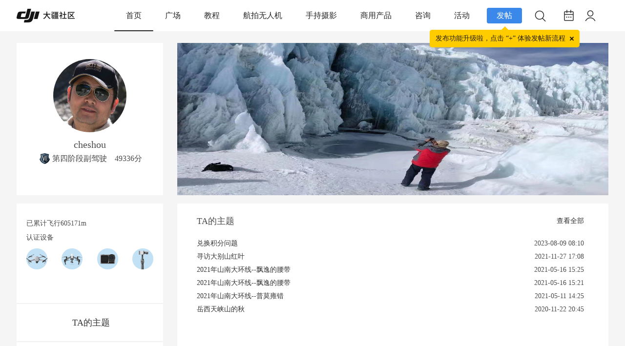

--- FILE ---
content_type: text/html; charset=utf-8
request_url: https://bbs.dji.com/home.php?mod=space&uid=20023&do=index&view=admin&uuid=d7b1a997b3baebdc16eff6011bac769f7895e578fd694d148a
body_size: 17664
content:
<!DOCTYPE html PUBLIC "-//W3C//DTD XHTML 1.0 Transitional//EN" "http://www.w3.org/TR/xhtml1/DTD/xhtml1-transitional.dtd">
<html xmlns="http://www.w3.org/1999/xhtml">
<head>
<meta http-equiv="Content-Type" content="text/html; charset=utf-8" />
<meta name="baidu-site-verification" content="1VgvQla9Sn" />
<title>个人主页 - 大疆社区</title>

<meta name="keywords" content="个人主页" />
<meta name="description" content="个人主页 ,大疆社区" />
<meta name="MSSmartTagsPreventParsing" content="True" />
<meta http-equiv="MSThemeCompatible" content="Yes" />
  <script src="https://static.djicdn.com/sentry-sdk/sentry-javascript-latest.min.js" type="text/javascript"></script>
  <script>
    var ENVIRONMENT = window.location.hostname.indexOf('bbs.dji.com') >= 0 ?  "prod" : "test";
    if (window.Sentry) {
      window.Sentry.init({
        dsn: "https://928b4ab5861141f2833cc15cfa31b774@sentry-io.djiops.com/610",
        environment: ENVIRONMENT,
        tracesSampler: function () {
          if (ENVIRONMENT === 'prod') {
            return 0.5;
          }
          return 0;
        },
      });
    }
  </script>
  <script src="static/js/sensorsdata.min.js?HP6" type="text/javascript"></script>
  <script>
    function initSensors () {
      window.sensorsDataAnalytic201505.use('PageLeave', {});
      window.sensorsDataAnalytic201505.init({
        server_url: ENVIRONMENT === 'prod' ? 'https://cdp.djiservice.org/sa?project=external_prod' : 'https://cdp.djiservice.org/sa?project=external_test',
        is_track_single_page: true,
        send_type: 'beacon',
        use_client_time: true,
        show_log: ENVIRONMENT !== 'prod',
      });
      window.sensorsDataAnalytic201505.registerPage({
        app_ucid: 'bbs_pro',
        user_agent: window.navigator.userAgent,
        platform_type: 'pc',
      });
      window.sensorsDataAnalytic201505.quick('autoTrack');
      var cookies = document.cookie ? document.cookie.split(';') : [];
      var uid = '';
      for(var i = 0;i < cookies.length;i++) {
        var item = cookies[i];
        if(item.indexOf('_uc_id=') >= 0) {
          uid = item.split('=')[1];
          break;
        }
      }
      if(uid) {
        window.sensorsDataAnalytic201505.login(uid);
      }else {
        window.sensorsDataAnalytic201505.logout();
      }
    }
    initSensors();
function upload_buttons_click(obj) {
var uid = "0";
if(uid>0){
obj.fail_reason = '';
obj.is_success = true;
}else{
obj.fail_reason = '未登录';
obj.is_success = false;
}
if (!obj.page_name) {
obj.page_name = 'HomePage';
}
window.sensorsDataAnalytic201505.track('upload_buttons_click', obj);
var bindPhone="";
var uid="0";
if(bindPhone!=1 && uid>0){
jQuery('#actions-bindphone-wrapper .actions-bindphone-body').text('为了更好地保护您的权益，请绑定手机号后再继续')
jQuery('#actions-bindphone-wrapper').show();
jQuery('#actions-bindphone-wrapper').click(function(e){
window.location.href='/pro/edit';
});
setTimeout(function() {
window.location.href='/pro/edit';
}, 3000);
}else{
window.location.href='/pro/edit';
}
}
function thread_like_result(obj){
window.sensorsDataAnalytic201505.track('thread_like_result',obj);
}
function thread_collect_result(obj){
window.sensorsDataAnalytic201505.track('thread_collect_result',obj);
}
  </script><script src="https://static.djicdn.com/fe-perf-sls-sdk/prod/1e0qBptw7jz/one-web-plugins-latest.js" type="text/javascript" data-sls-host="cn-hangzhou.log.aliyuncs.com" data-sls-project="pango-hangzhou-prod-bbs" data-sls-log-store="bbs-php-web"></script>
<base href="https://bbs.dji.com/" /><link rel="stylesheet" type="text/css" href="//bbs.djicdn.com/data/cache/style_2_common.css?HP6" /><link rel="stylesheet" type="text/css" href="//bbs.djicdn.com/data/cache/style_2_home_space.css?HP6" /><script type="text/javascript">var SECFLAG = 0;</script>
<script type="text/javascript">var ATTACHURLHOST = '//bbs.djicdn.com/', STYLEID = '2', STATICURL = 'static/', IMGDIR = 'static/image/common', VERHASH = 'HP6', charset = 'utf-8', discuz_uid = '0', cookiepre = 'H5VF_2132_', cookiedomain = '', cookiepath = '/', showusercard = '0', attackevasive = '0', disallowfloat = 'login|newthread|reply', creditnotice = '1|威望|,2|金钱|,3|贡献|', defaultstyle = '', REPORTURL = 'aHR0cHM6Ly9iYnMuZGppLmNvbS9ob21lLnBocD9tb2Q9c3BhY2UmdWlkPTIwMDIzJmRvPWluZGV4JnZpZXc9YWRtaW4mdXVpZD1kN2IxYTk5N2IzYmFlYmRjMTZlZmY2MDExYmFjNzY5Zjc4OTVlNTc4ZmQ2OTRkMTQ4YQ==', SITEURL = 'https://bbs.dji.com/', JSPATH = 'static/js/', CSSPATH = 'data/cache/style_', DYNAMICURL = '';</script>
<script src="https://bbs.djicdn.com/static/js/common.js?HP6" type="text/javascript"></script>
<script>
function isBlock(str){if((str.indexOf("taboola")!==-1)||(str.indexOf("redditstatic")!==-1)||(str.indexOf("twitter")!==-1)||(str.indexOf("outbrain")!==-1)||(str.indexOf("facebook")!==-1)||(str.indexOf("bat.bing")!==-1)||(str.indexOf("bam.nr-data.net")!==-1)){return true}else{return false}}function overrideInsertBefore(){Element.prototype.insertBefore=function(elem){if(arguments[0].tagName==="SCRIPT"){if(isBlock(arguments[0].outerHTML)){return undefined}}return Node.prototype.insertBefore.apply(this,arguments)}}overrideInsertBefore();
</script>

<meta http-equiv="X-UA-Compatible" content="IE=6" />
<meta http-equiv="X-UA-Compatible" content="IE=7" />
<meta http-equiv="X-UA-Compatible" content="IE=8" />
<meta http-equiv="X-UA-Compatible" content="IE=9" />
<meta http-equiv="X-UA-Compatible" content="IE=edge" />
<script language="javascript" type="text/javascript">
<!--
if(/ta.qq.com/.test(top.location.host))
{

}
else
{
if (top.location != self.location) top.location=self.location;
}
// -->
</script>
<script language="javascript" type="text/javascript">
function killErrors() {
return true;
}
window.onerror = killErrors;
</script>

<!--[if IE 6]>
<script src="static/image/common/DD_belatedPNG_0.0.8a-min.js?HP6" type="text/javascript"></script>
<script type="text/javascript">
DD_belatedPNG.fix('*');
</script>
<![endif]-->

<meta http-equiv="content-type" content="text/html; charset=utf_8" />
<meta name="application-name" content="大疆社区" />
<meta name="msapplication-tooltip" content="大疆社区" />
<meta name="msapplication-task" content="name=首页;action-uri=https://bbs.dji.com/portal.php;icon-uri=https://bbs.dji.com/static/image/common/portal.ico" />
<meta name="msapplication-task" content="name=版块;action-uri=https://bbs.dji.com/forum.php;icon-uri=https://bbs.dji.com/static/image/common/bbs.ico" />
<meta name="msapplication-task" content="name=动态;action-uri=https://bbs.dji.com/home.php;icon-uri=https://bbs.dji.com/static/image/common/home.ico" />
<script src="//bbs.djicdn.com/static/js/home.js?HP6" type="text/javascript"></script>

<link rel="stylesheet" type="text/css" id="css_font_awesome" href="//bbs.djicdn.com/template/dji/common/font_awesome.css?HP6">
<script src="//bbs.djicdn.com/static/js/report/crypto-js.min.js" type="text/javascript"></script>
<script src="//bbs.djicdn.com/static/js/report/iife.v3.min.js" type="text/javascript"></script>
<script src="//bbs.djicdn.com/static/js/report/js.cookie.min.js" type="text/javascript"></script>
<script src="//bbs.djicdn.com/static/js/report/reportRequest.js?HP6" type="text/javascript"></script>
<script type="text/javascript">
var tpldir='./template/dji';
</script>
<script src="//bbs.djicdn.com/./template/dji/js/jquery.js" type="text/javascript"></script>
    <script type="text/javascript">
    	var jq=jQuery.noConflict();
    </script>
<link rel="stylesheet" href="//bbs.djicdn.com/static/css/newCommon.css?HP6">
<style type="text/css">
    .icon-class {width: 30px;padding-top: 4px;}
    .icon-class img {width: 18px;}
    .extralink span {color: #FFFFFF;margin: 0 21px;}
    #newft {line-height: 1.8;}
    #newft p {color: #cfcfcf;clear: both;margin: 5px 0;}
    #newft .extralink:hover {background-color: #919699;}
    .newfooter {width: 100%;height: 115px;margin-top: 16px;background-color: #676767;position: absolute;}
    .newfooter #newft {text-align: center;}
    .newfooter #newft a {color: #cfcfcf;display: inline;text-decoration: none;}
    .newfooter #newft ul {padding: 30px 0 20px;font-size: 12px;overflow: inherit;}
    .newfooter #newft ul li {float: left;margin: 0 22px;text-align: center;position: relative;}
    .newfooter #newft ul li a {display: block;color: #fff;}
    #newft .qrCode div {display: none;position: absolute;background-color: #00A9F9;}
    #newft .qrCode div img {width: 100%;display: block;}
    #newft .qrCode:hover div {display: block;}
    @media only screen and (max-width: 1215px) {
        .newfooter{
            width: 1215px;
        }
    }
    body{
        background: #f5f5f5;
    }
    .common-tooltip {
      position: relative;
    }
    .common-tooltip:before {
      content: attr(data-tooltip);
      display: none;
      position: absolute;
      top: 100%;
      left: 50%;
      z-index: 999;
      padding: 4px 10px;
      transform: translate3d(-50%, 3px, 0);
      white-space: nowrap;
      background: rgba(0, 0, 0, 0.45);
      box-shadow: 0px 2px 6px 0px rgba(0, 0, 0, 0.15);
      border-radius: 2px;
      font-size: 12px;
      color: #FFFFFF;
      letter-spacing: 0;
      line-height: 16px;
    }
    .common-tooltip:hover:before {
      display: block;
    }
    .common-tooltip-top:before {
      top: -30px;
    }
</style>
<style>

    .common-tooltip-release-hint{
        position: absolute;
        margin-top: 10px;
        top: 100%;
        left: 50%;
        z-index: 999;
        padding: 10px 29px 10px 12px ;
        transform: translate3d(-50%, 3px, 0);
        white-space: nowrap;
        background: #FFCC00;
        border-radius: 5px;
        font-family: PingFang SC;
        font-size: 14px;
        font-weight: 500;
        color: rgba(0, 0, 0, 0.85);
        letter-spacing: 0;
        line-height: 16px;
    }

    .common-tooltip-release{
        display: flex;
        justify-content: center;
        align-items: center;
        position: relative;
        background-color: #3A89EA;
        height: 32px;
        width: 72px;
        border-radius: 4px;
        opacity: 1;
        color: #FFFFFF;
        cursor: pointer;
    }
    .common-tooltip-release-triangle{
        width: 0;
        height: 0;
        border-left: 8px solid transparent;
        border-right: 8px solid transparent;
        border-bottom: 8px solid #FFCC00;
        position: absolute;
        right: 27px;
        bottom: -14px;
    }
    .del-icon {
        position: absolute;
        width: 15px;
        height: 15px;
        top: 10px;
        right: 8px;
        transform: rotate(45deg);
    }

    .del-icon::before {
        display: block;
        position: absolute;
        content: "";
        width: 10px;
        height: 2px;
        background-color: rgba(0,0,0,0.85);
        top: 50%;
        left: 50%;
        transform: translate3d(-50%, -50%, 0);

    }

    .del-icon::after {
        display: block;
        position: absolute;
        content: "";
        width: 2px;
        height: 10px;
        background-color: rgba(0,0,0,0.85);
        top: 50%;
        left: 50%;
        transform: translate3d(-50%, -50%, 0);

    }
    .actions-modal-wrapper{
        position: fixed;
        top: 0;
        right: 0;
        bottom: 0;
        left: 0;
        z-index: 999;
        display: none;
    }
    #actions-bindphone-wrapper {
        position: fixed;
        top: 0;
        right: 0;
        bottom: 0;
        left: 0;
        z-index: 999;
        display: none;
    }
    .actions-modal-wrapper .actions-modal-body {
        box-sizing: border-box;
        position: absolute;
        top: 50%;
        left: 50%;
        transform: translate(-50%, -50%);
        padding: 12px 32px;
        background: #FFFFFF;
        box-shadow: 0px 0px 3px 0px rgba(0,0,0,0.2);
        border-radius: 4px;
        font-size: 16px;
        color: #000000;
        text-align: center;
        line-height: 24px;

    }
    .actions-bindphone-wrapper .actions-bindphone-body {
        box-sizing: border-box;
        position: absolute;
        transform: translate(-50%, -50%);
        box-shadow: 0px 0px 3px 0px rgba(0,0,0,0.2);
        text-align: center;
        line-height: 24px;
        color: white;
        font-size: 16px;
        font-weight: 400;
        line-height: 22px;
        letter-spacing: 0px;
        text-align: center;
        word-break: break-all;
        top: 50%;
        left: 50%;
        display: flex;
        justify-content: center;
        align-items: center;
        padding: 20px 24px;
        border-radius: 8px;
        background: rgba(0, 0, 0, 0.8);
    }

</style>
<script src="https://bbs.djicdn.com/static/js/arms.js?HP6" type="text/javascript"></script>
<script src="https://bbs.djicdn.com/static/js/ga4Track.js?HP6" type="text/javascript">
<script>
    window.dataLayer = window.dataLayer || [];
    var userId = 0;
    window.dataLayer.push({
        user_id: userId ? getCookieNoPre('ga_uid') : null,
    });
</script>
</head>
<body id="nv_home" class="pg_space" onkeydown="if(event.keyCode==27) return false;">
<script type="text/javascript" src="https://bbs.djicdn.com/static/js/page-lifecycle.js?HP6"></script>
<script>
    var _hmt = _hmt || [];
    (function() {
        var hm = document.createElement("script");
        hm.src = "https://hm.baidu.com/hm.js?927eda4fc770a3d39482aba23ad64115";
        var s = document.getElementsByTagName("script")[0];
        s.parentNode.insertBefore(hm, s);
    })();
</script>
<!-- <div class="guding"></div> -->
<div id="append_parent"></div>
<div id="ajaxwaitid"></div>
 <div class="bottombg">
    <!-- 新的头部 -->
    <div class="pc-nav-wrapper">
        <div class="pc-nav-wrap">
            <div class="pc-nav-logo ga-data"
                data-ga-category="nav-logo"
                data-ga-action="click"
                data-ga-label="nav">
                <a href="/"><img src="//bbs.djicdn.com/static/image/2023index/logo_index.png" alt="大疆社区"></a>
            </div>
            <div class="pc-nav-content">
                <div class="pc-nav-content-item nav-curs ga-data" data-name="首页" data-fid="0" 
                data-ga-category="pc-Navigation-Bar"
                data-ga-action="click"
                data-ga-label="首页" onclick="select_top_list_click(this)">
                    <a class="pcnav-hover" href="/">首页</a>
                </div>
                                                                                                                <div data-name="广场" data-fid="92"
                    class="pc-nav-content-item">
                    <a class="pcnav-hover ga-data" href="forum-92-1.html"
                    data-ga-category="pc-Navigation-Bar"
                    data-ga-action="click"
                    data-ga-label="广场" onclick="select_top_list_click(this)">广场</a>
                                    </div>
                                                                                <div data-name="教程" data-fid="83"
                    class="pc-nav-content-item">
                    <a class="pcnav-hover ga-data" href="forum-83-1.html"
                    data-ga-category="pc-Navigation-Bar"
                    data-ga-action="click"
                    data-ga-label="教程" onclick="select_top_list_click(this)">教程</a>
                                        <ul class="pc-nav-content-item-wrap">
                                                <li class="wrap-item ga-data" data-name="无人机教程" data-typeid="486" 
                        data-ga-category="pc-2nd-Navigation-Bar"
                        data-ga-action="click"
                        data-ga-label="无人机教程" onclick="select_second_list_click(this)"><a href="forum.php?mod=forumdisplay&amp;fid=83&amp;filter=typeid&amp;typeid=486"
                                >无人机教程</a>
                        </li>
                                                <li class="wrap-item ga-data" data-name="手持教程" data-typeid="487" 
                        data-ga-category="pc-2nd-Navigation-Bar"
                        data-ga-action="click"
                        data-ga-label="手持教程" onclick="select_second_list_click(this)"><a href="forum.php?mod=forumdisplay&amp;fid=83&amp;filter=typeid&amp;typeid=487"
                                >手持教程</a>
                        </li>
                                                <li class="wrap-item ga-data" data-name="后期教程" data-typeid="488" 
                        data-ga-category="pc-2nd-Navigation-Bar"
                        data-ga-action="click"
                        data-ga-label="后期教程" onclick="select_second_list_click(this)"><a href="forum.php?mod=forumdisplay&amp;fid=83&amp;filter=typeid&amp;typeid=488"
                                >后期教程</a>
                        </li>
                                            </ul>
                                    </div>
                                                                                <div data-name="航拍无人机" data-fid="84"
                    class="pc-nav-content-item">
                    <a class="pcnav-hover ga-data" href="forum-84-1.html"
                    data-ga-category="pc-Navigation-Bar"
                    data-ga-action="click"
                    data-ga-label="航拍无人机" onclick="select_top_list_click(this)">航拍无人机</a>
                                        <ul class="pc-nav-content-item-wrap">
                                                <li class="wrap-item ga-data" data-name="DJI Flip" data-typeid="688" 
                        data-ga-category="pc-2nd-Navigation-Bar"
                        data-ga-action="click"
                        data-ga-label="DJI Flip" onclick="select_second_list_click(this)"><a href="forum.php?mod=forumdisplay&amp;fid=84&amp;filter=typeid&amp;typeid=688"
                                >DJI Flip</a>
                        </li>
                                                <li class="wrap-item ga-data" data-name="DJI Neo" data-typeid="685" 
                        data-ga-category="pc-2nd-Navigation-Bar"
                        data-ga-action="click"
                        data-ga-label="DJI Neo" onclick="select_second_list_click(this)"><a href="forum.php?mod=forumdisplay&amp;fid=84&amp;filter=typeid&amp;typeid=685"
                                >DJI Neo</a>
                        </li>
                                                <li class="wrap-item ga-data" data-name="DJI Mavic" data-typeid="489" 
                        data-ga-category="pc-2nd-Navigation-Bar"
                        data-ga-action="click"
                        data-ga-label="DJI Mavic" onclick="select_second_list_click(this)"><a href="forum.php?mod=forumdisplay&amp;fid=84&amp;filter=typeid&amp;typeid=489"
                                >DJI Mavic</a>
                        </li>
                                                <li class="wrap-item ga-data" data-name="DJI Avata" data-typeid="599" 
                        data-ga-category="pc-2nd-Navigation-Bar"
                        data-ga-action="click"
                        data-ga-label="DJI Avata" onclick="select_second_list_click(this)"><a href="forum.php?mod=forumdisplay&amp;fid=84&amp;filter=typeid&amp;typeid=599"
                                >DJI Avata</a>
                        </li>
                                                <li class="wrap-item ga-data" data-name="DJI Mini" data-typeid="497" 
                        data-ga-category="pc-2nd-Navigation-Bar"
                        data-ga-action="click"
                        data-ga-label="DJI Mini" onclick="select_second_list_click(this)"><a href="forum.php?mod=forumdisplay&amp;fid=84&amp;filter=typeid&amp;typeid=497"
                                >DJI Mini</a>
                        </li>
                                                <li class="wrap-item ga-data" data-name="DJI FPV" data-typeid="502" 
                        data-ga-category="pc-2nd-Navigation-Bar"
                        data-ga-action="click"
                        data-ga-label="DJI FPV" onclick="select_second_list_click(this)"><a href="forum.php?mod=forumdisplay&amp;fid=84&amp;filter=typeid&amp;typeid=502"
                                >DJI FPV</a>
                        </li>
                                                <li class="wrap-item ga-data" data-name="DJI Air" data-typeid="506" 
                        data-ga-category="pc-2nd-Navigation-Bar"
                        data-ga-action="click"
                        data-ga-label="DJI Air" onclick="select_second_list_click(this)"><a href="forum.php?mod=forumdisplay&amp;fid=84&amp;filter=typeid&amp;typeid=506"
                                >DJI Air</a>
                        </li>
                                                <li class="wrap-item ga-data" data-name="Phantom" data-typeid="509" 
                        data-ga-category="pc-2nd-Navigation-Bar"
                        data-ga-action="click"
                        data-ga-label="Phantom" onclick="select_second_list_click(this)"><a href="forum.php?mod=forumdisplay&amp;fid=84&amp;filter=typeid&amp;typeid=509"
                                >Phantom</a>
                        </li>
                                                <li class="wrap-item ga-data" data-name="Inspire" data-typeid="516" 
                        data-ga-category="pc-2nd-Navigation-Bar"
                        data-ga-action="click"
                        data-ga-label="Inspire" onclick="select_second_list_click(this)"><a href="forum.php?mod=forumdisplay&amp;fid=84&amp;filter=typeid&amp;typeid=516"
                                >Inspire</a>
                        </li>
                                                <li class="wrap-item ga-data" data-name="其他" data-typeid="523" 
                        data-ga-category="pc-2nd-Navigation-Bar"
                        data-ga-action="click"
                        data-ga-label="其他" onclick="select_second_list_click(this)"><a href="forum.php?mod=forumdisplay&amp;fid=84&amp;filter=typeid&amp;typeid=523"
                                >其他</a>
                        </li>
                                            </ul>
                                    </div>
                                                                                <div data-name="手持摄影" data-fid="85"
                    class="pc-nav-content-item">
                    <a class="pcnav-hover ga-data" href="forum-85-1.html"
                    data-ga-category="pc-Navigation-Bar"
                    data-ga-action="click"
                    data-ga-label="手持摄影" onclick="select_top_list_click(this)">手持摄影</a>
                                        <ul class="pc-nav-content-item-wrap">
                                                <li class="wrap-item ga-data" data-name="创意摄影" data-typeid="551" 
                        data-ga-category="pc-2nd-Navigation-Bar"
                        data-ga-action="click"
                        data-ga-label="创意摄影" onclick="select_second_list_click(this)"><a href="forum.php?mod=forumdisplay&amp;fid=85&amp;filter=typeid&amp;typeid=551"
                                >创意摄影</a>
                        </li>
                                                <li class="wrap-item ga-data" data-name="DJI Mic" data-typeid="677" 
                        data-ga-category="pc-2nd-Navigation-Bar"
                        data-ga-action="click"
                        data-ga-label="DJI Mic" onclick="select_second_list_click(this)"><a href="forum.php?mod=forumdisplay&amp;fid=85&amp;filter=typeid&amp;typeid=677"
                                >DJI Mic</a>
                        </li>
                                                <li class="wrap-item ga-data" data-name="OSMO 360" data-typeid="689" 
                        data-ga-category="pc-2nd-Navigation-Bar"
                        data-ga-action="click"
                        data-ga-label="OSMO 360" onclick="select_second_list_click(this)"><a href="forum.php?mod=forumdisplay&amp;fid=85&amp;filter=typeid&amp;typeid=689"
                                >OSMO 360</a>
                        </li>
                                                <li class="wrap-item ga-data" data-name="Osmo Action" data-typeid="528" 
                        data-ga-category="pc-2nd-Navigation-Bar"
                        data-ga-action="click"
                        data-ga-label="Osmo Action" onclick="select_second_list_click(this)"><a href="forum.php?mod=forumdisplay&amp;fid=85&amp;filter=typeid&amp;typeid=528"
                                >Osmo Action</a>
                        </li>
                                                <li class="wrap-item ga-data" data-name="Osmo Mobile" data-typeid="531" 
                        data-ga-category="pc-2nd-Navigation-Bar"
                        data-ga-action="click"
                        data-ga-label="Osmo Mobile" onclick="select_second_list_click(this)"><a href="forum.php?mod=forumdisplay&amp;fid=85&amp;filter=typeid&amp;typeid=531"
                                >Osmo Mobile</a>
                        </li>
                                                <li class="wrap-item ga-data" data-name="Osmo Pocket" data-typeid="525" 
                        data-ga-category="pc-2nd-Navigation-Bar"
                        data-ga-action="click"
                        data-ga-label="Osmo Pocket" onclick="select_second_list_click(this)"><a href="forum.php?mod=forumdisplay&amp;fid=85&amp;filter=typeid&amp;typeid=525"
                                >Osmo Pocket</a>
                        </li>
                                                <li class="wrap-item ga-data" data-name="Ronin" data-typeid="541" 
                        data-ga-category="pc-2nd-Navigation-Bar"
                        data-ga-action="click"
                        data-ga-label="Ronin" onclick="select_second_list_click(this)"><a href="forum.php?mod=forumdisplay&amp;fid=85&amp;filter=typeid&amp;typeid=541"
                                >Ronin</a>
                        </li>
                                            </ul>
                                    </div>
                                                                                <div data-name="商用产品" data-fid="86"
                    class="pc-nav-content-item">
                    <a class="pcnav-hover ga-data" href="forum-86-1.html"
                    data-ga-category="pc-Navigation-Bar"
                    data-ga-action="click"
                    data-ga-label="商用产品" onclick="select_top_list_click(this)">商用产品</a>
                                        <ul class="pc-nav-content-item-wrap">
                                                <li class="wrap-item ga-data" data-name="行业应用" data-typeid="552" 
                        data-ga-category="pc-2nd-Navigation-Bar"
                        data-ga-action="click"
                        data-ga-label="行业应用" onclick="select_second_list_click(this)"><a href="forum.php?mod=forumdisplay&amp;fid=86&amp;filter=typeid&amp;typeid=552"
                                >行业应用</a>
                        </li>
                                                <li class="wrap-item ga-data" data-name="教育应用" data-typeid="571" 
                        data-ga-category="pc-2nd-Navigation-Bar"
                        data-ga-action="click"
                        data-ga-label="教育应用" onclick="select_second_list_click(this)"><a href="forum.php?mod=forumdisplay&amp;fid=86&amp;filter=typeid&amp;typeid=571"
                                >教育应用</a>
                        </li>
                                                <li class="wrap-item ga-data" data-name="农业应用" data-typeid="580" 
                        data-ga-category="pc-2nd-Navigation-Bar"
                        data-ga-action="click"
                        data-ga-label="农业应用" onclick="select_second_list_click(this)"><a href="forum.php?mod=forumdisplay&amp;fid=86&amp;filter=typeid&amp;typeid=580"
                                >农业应用</a>
                        </li>
                                            </ul>
                                    </div>
                                                                                <div data-name="咨询" data-fid="87"
                    class="pc-nav-content-item">
                    <a class="pcnav-hover ga-data" href="forum-87-1.html"
                    data-ga-category="pc-Navigation-Bar"
                    data-ga-action="click"
                    data-ga-label="咨询" onclick="select_top_list_click(this)">咨询</a>
                                        <ul class="pc-nav-content-item-wrap">
                                                <li class="wrap-item ga-data" data-name="官方公告" data-typeid="590" 
                        data-ga-category="pc-2nd-Navigation-Bar"
                        data-ga-action="click"
                        data-ga-label="官方公告" onclick="select_second_list_click(this)"><a href="forum.php?mod=forumdisplay&amp;fid=87&amp;filter=typeid&amp;typeid=590"
                                >官方公告</a>
                        </li>
                                                <li class="wrap-item ga-data" data-name="售后服务" data-typeid="591" 
                        data-ga-category="pc-2nd-Navigation-Bar"
                        data-ga-action="click"
                        data-ga-label="售后服务" onclick="select_second_list_click(this)"><a href="forum.php?mod=forumdisplay&amp;fid=87&amp;filter=typeid&amp;typeid=591"
                                >售后服务</a>
                        </li>
                                                <li class="wrap-item ga-data" data-name="查禁飞区" data-typeid="592" 
                        data-ga-category="pc-2nd-Navigation-Bar"
                        data-ga-action="click"
                        data-ga-label="查禁飞区" onclick="select_second_list_click(this)"><a href="forum.php?mod=forumdisplay&amp;fid=87&amp;filter=typeid&amp;typeid=592"
                                >查禁飞区</a>
                        </li>
                                                <li class="wrap-item ga-data" data-name="其他" data-typeid="593" 
                        data-ga-category="pc-2nd-Navigation-Bar"
                        data-ga-action="click"
                        data-ga-label="其他" onclick="select_second_list_click(this)"><a href="forum.php?mod=forumdisplay&amp;fid=87&amp;filter=typeid&amp;typeid=593"
                                >其他</a>
                        </li>
                                            </ul>
                                    </div>
                                                                                <div data-name="活动" data-fid="88"
                    class="pc-nav-content-item">
                    <a class="pcnav-hover ga-data" href="forum-88-1.html"
                    data-ga-category="pc-Navigation-Bar"
                    data-ga-action="click"
                    data-ga-label="活动" onclick="select_top_list_click(this)">活动</a>
                                        <ul class="pc-nav-content-item-wrap">
                                                <li class="wrap-item ga-data" data-name="官方活动" data-typeid="594" 
                        data-ga-category="pc-2nd-Navigation-Bar"
                        data-ga-action="click"
                        data-ga-label="官方活动" onclick="select_second_list_click(this)"><a href="forum.php?mod=forumdisplay&amp;fid=88&amp;filter=typeid&amp;typeid=594"
                                >官方活动</a>
                        </li>
                                                <li class="wrap-item ga-data" data-name="活动投稿" data-typeid="681" 
                        data-ga-category="pc-2nd-Navigation-Bar"
                        data-ga-action="click"
                        data-ga-label="活动投稿" onclick="select_second_list_click(this)"><a href="forum.php?mod=forumdisplay&amp;fid=88&amp;filter=typeid&amp;typeid=681"
                                >活动投稿</a>
                        </li>
                                                <li class="wrap-item ga-data" data-name="城市摄影大赛" data-typeid="680" 
                        data-ga-category="pc-2nd-Navigation-Bar"
                        data-ga-action="click"
                        data-ga-label="城市摄影大赛" onclick="select_second_list_click(this)"><a href="forum.php?mod=forumdisplay&amp;fid=88&amp;filter=typeid&amp;typeid=680"
                                >城市摄影大赛</a>
                        </li>
                                                <li class="wrap-item ga-data" data-name="大疆校园" data-typeid="603" 
                        data-ga-category="pc-2nd-Navigation-Bar"
                        data-ga-action="click"
                        data-ga-label="大疆校园" onclick="select_second_list_click(this)"><a href="forum.php?mod=forumdisplay&amp;fid=88&amp;filter=typeid&amp;typeid=603"
                                >大疆校园</a>
                        </li>
                                                <li class="wrap-item ga-data" data-name="同城约飞" data-typeid="595" 
                        data-ga-category="pc-2nd-Navigation-Bar"
                        data-ga-action="click"
                        data-ga-label="同城约飞" onclick="select_second_list_click(this)"><a href="forum.php?mod=forumdisplay&amp;fid=88&amp;filter=typeid&amp;typeid=595"
                                >同城约飞</a>
                        </li>
                                                <li class="wrap-item ga-data" data-name="其他" data-typeid="597" 
                        data-ga-category="pc-2nd-Navigation-Bar"
                        data-ga-action="click"
                        data-ga-label="其他" onclick="select_second_list_click(this)"><a href="forum.php?mod=forumdisplay&amp;fid=88&amp;filter=typeid&amp;typeid=597"
                                >其他</a>
                        </li>
                                            </ul>
                                    </div>
                                                                                                                                                                                                                                            </div>
            <div class="pc-nav-icon">
                <div class="ga-data"
                     data-ga-category="pc-top-upload-buttons-click"
                     data-ga-action="click"
                     data-ga-label="首页" style="margin-right: 15px;">
                    <div class="common-tooltip-release">
                        发帖
                        <div class="js_cookie_upload_tip2 common-tooltip-release-triangle"></div>
                        <div class="js_cookie_upload_tip2 common-tooltip-release-hint">
                            发布功能升级啦，点击 “+” 体验发帖新流程
                            <div class="del-icon"></div>
                        </div>
                    </div>

                </div>
                <div class="icon-item icon-items ga-data" id="nav-search" 
                data-ga-category="pc-search-button"
                 data-ga-action="click" 
                 data-ga-label="search-button">
                    <div class="icon common-tooltip" data-tooltip="搜索">
                        <img src="//bbs.djicdn.com/static/image/2023index/ic_search.png">
                    </div>
                </div>
                <div class="icon-item icon-items ga-data" onclick="hanldeSign()"
                     data-ga-category="pc-check-in"
                     data-ga-action="click"
                     data-ga-label="check-in">
                                                            <div class="icon common-tooltip" id="js_icon" data-tooltip="签到">
                        <img src="//bbs.djicdn.com/static/image/2023index/ic_sign.png">
                        <!-- <img src="//bbs.djicdn.com/static/image/2023index/ic_sign_in.png"> -->
                    </div>
                   
                </div>
                <div class="icon-item pc-login">
                    <div class="icon">
                                                <a class="login-img ga-data" target="_blank" 
                        data-ga-category="nav-personal"
                        data-ga-action="click"
                        data-ga-label="nav">
                            <div class="logo-img-wrap">
                                <img src="//bbs.djicdn.com/static/image/2023index/ic_my_default.png" id='login-img'>
                                                            </div>  
                        </a>
                        <ul class="pc-icon-wrap">
                            <li class="wrap-item"><a href="member.php?mod=logging&amp;action=login" target="_blank" 
                                class="ga-data" 
                                data-ga-category="pc-login"
                                data-ga-action="click"
                                data-ga-label="login" onclick="login_button_click(this)"><span>登录</span></a></li>
                            <li class="wrap-item"><a href="member.php?mod=register" target="_blank" 
                                class="ga-data" 
                                data-ga-category="pc-register"
                                data-ga-action="click"
                                data-ga-label="register" onclick="login_button_click(this)"><span>注册</span></a></li>
                        </ul>
                         <!--end if1-->
                    
                    </div>
                </div>
            </div>
        </div>
    </div>

     <!-- 搜素 -->
     <div class="search-header-navbar">
         <div class="search-header-layer" id="search-header-layer"></div>
         <div class="search-box">
             <form action="search.php?mod=forum" method="get" id="js_search">
                 <div class="search-input">
                     <span class="search-icon ga-data"
                           data-ga-category="pc-search-button"
                           data-ga-action="click"
                           data-ga-label="search" onclick="pc_search_button()"></span>
                     <input type="text" name="srchtxt" class="input" placeholder="搜索内容" autofocus="autofocus" id="text_input">
                     <input type="hidden" name="searchsubmit" value="yes">
                     <input type="hidden" name="formhash" value="1f150b9c">
                     <span class="search-close" id='search-close'></span>
                 </div>
             </form>
             <div class="search-push">
                                                   <div class="search-item" onclick="pc_search_button_click(this)"><a href="/search.php?srchtxt=air3s&amp;searchsubmit=yes&amp;formhash=1f150b9c">air3s</a></div>
                                                   <div class="search-item" onclick="pc_search_button_click(this)"><a href="/search.php?srchtxt=neo&amp;searchsubmit=yes&amp;formhash=1f150b9c">neo</a></div>
                                                   <div class="search-item" onclick="pc_search_button_click(this)"><a href="/search.php?srchtxt=avata2&amp;searchsubmit=yes&amp;formhash=1f150b9c">avata2</a></div>
                                                   <div class="search-item" onclick="pc_search_button_click(this)"><a href="/search.php?srchtxt=mavic3 pro&amp;searchsubmit=yes&amp;formhash=1f150b9c">mavic3 pro</a></div>
                                                   <div class="search-item" onclick="pc_search_button_click(this)"><a href="/search.php?srchtxt=pocket3&amp;searchsubmit=yes&amp;formhash=1f150b9c">pocket3</a></div>
                                                   <div class="search-item" onclick="pc_search_button_click(this)"><a href="/search.php?srchtxt=mini4pro&amp;searchsubmit=yes&amp;formhash=1f150b9c">mini4pro</a></div>
                                                   <div class="search-item" onclick="pc_search_button_click(this)"><a href="/search.php?srchtxt=mavic3&amp;searchsubmit=yes&amp;formhash=1f150b9c">mavic3</a></div>
                                                   <div class="search-item" onclick="pc_search_button_click(this)"><a href="/search.php?srchtxt=osmo action4&amp;searchsubmit=yes&amp;formhash=1f150b9c">osmo action4</a></div>
                                                   <div class="search-item" onclick="pc_search_button_click(this)"><a href="/search.php?srchtxt=UOM&amp;searchsubmit=yes&amp;formhash=1f150b9c">UOM</a></div>
                                                   <div class="search-item" onclick="pc_search_button_click(this)"><a href="/search.php?srchtxt=直播&amp;searchsubmit=yes&amp;formhash=1f150b9c">直播</a></div>
                                                   <div class="search-item" onclick="pc_search_button_click(this)"><a href="/search.php?srchtxt=avata&amp;searchsubmit=yes&amp;formhash=1f150b9c">avata</a></div>
                                                   <div class="search-item" onclick="pc_search_button_click(this)"><a href="/search.php?srchtxt=om6&amp;searchsubmit=yes&amp;formhash=1f150b9c">om6</a></div>
                                                   <div class="search-item" onclick="pc_search_button_click(this)"><a href="/search.php?srchtxt=固件升级&amp;searchsubmit=yes&amp;formhash=1f150b9c">固件升级</a></div>
                                                   <div class="search-item" onclick="pc_search_button_click(this)"><a href="/search.php?srchtxt=action5 pro&amp;searchsubmit=yes&amp;formhash=1f150b9c">action5 pro</a></div>
                                                   <div class="search-item" onclick="pc_search_button_click(this)"><a href="/search.php?srchtxt=固件&amp;searchsubmit=yes&amp;formhash=1f150b9c">固件</a></div>
                                                   <div class="search-item" onclick="pc_search_button_click(this)"><a href="/search.php?srchtxt=电池&amp;searchsubmit=yes&amp;formhash=1f150b9c">电池</a></div>
                              </div>

         </div>
     </div>
<div id="hd">
        <ul class="p_pop h_pop" id="plugin_menu" style="display: none">
                  <li><a href="dsu_paulsign-sign.html" id="mn_plink_sign">每日签到</a></li>
                </ul>
        <div class="p_pop h_pop" id="mn_userapp_menu" style="display: none"></div>    <div id="mu" class="cl">
                                  </div>
    </div>
<!-- 新增弹框-->
<div id="attendance-modal-wrapper" class="attendance-modal-wrapper">
    <div class="attendance-modal-content">
    </div>
</div>
 <div id="actions-modal-wrapper" class="actions-modal-wrapper">
     <div class="actions-modal-body"></div>
 </div>
<div id="actions-bindphone-wrapper" class="actions-bindphone-wrapper">
 <div class="actions-bindphone-body"></div>
</div>
<script type="text/javascript">
        go();
        // 搜索
        jQuery('#nav-search').click(function(){
            jQuery('#text_input').val('')
            if(!jQuery('.search-header-navbar').hasClass('.nav-active')){
                jQuery('.pc-nav-wrapper').addClass('hide-active')
                jQuery('.search-header-navbar').addClass('nav-active')
                jQuery('body').css('overflow','hidden')
                jQuery('#text_input').focus()

            }else{
                jQuery('.pc-nav-wrapper').removeClass('hide-active')
                jQuery('.search-header-navbar').removeClass('nav-active')
                jQuery('body').css('overflow','auto')
            }
            var page_name = 'UserProfilePage' ? 'UserProfilePage' : 'HomePage';
            window.sensorsDataAnalytic201505.track('search_function_click', {page_name: page_name});
        })
        jQuery('#search-close').click(function(e){
            jQuery('.pc-nav-wrapper').removeClass('hide-active')
            jQuery('.search-header-navbar').removeClass('nav-active') 
            jQuery('body').css('overflow','auto')
        })
        jQuery('#search-header-layer').click(function(){
            jQuery('.pc-nav-wrapper').removeClass('hide-active')
            jQuery('.search-header-navbar').removeClass('nav-active') 
            jQuery('body').css('overflow','auto')
        })
        function hanldeSign(){
            var uid = "0";
            if (0 != uid) {
                jQuery('#attendance-modal-wrapper').show();
                var url = '/api/v2/home/paulsigns/sign?device=desktop';
                jQuery.ajax({
                    type: "POST",
                    url: url,
                    dataType : 'json',
                    success: function (data) {
                        var res = { credits:0 }
                        if(data.data.item.increased>0){
                            res.credits = data.data.item.increased;
                        }
                        if (res.credits > 0) {
                            jQuery('#js_icon').html('<img src="//bbs.djicdn.com/static/image/2023index/ic_sign_in.png">');
                            var html = '<div class="attendance-image"></div>\n' +
                                '        <div class="attendance-title"></div>\n' +
                                '        <div class="attendance-desc">恭喜你签到成功！获得签到奖励！</div>\n' +
                                '        <div class="attendance-btn" onclick="onCloseAttendanceModal('+res.credits+')">确定</div>';
                            var page_name = 'UserProfilePage' ? 'UserProfilePage' : 'HomePage';
                            window.sensorsDataAnalytic201505.track('check_in', {page_name: page_name});
                        } else {
                            var msg = '今日已签到';
                            if (res.res) {
                                msg = '签到异常,请重试';
                                jQuery('#js_icon').html('<img src="//bbs.djicdn.com/static/image/2023index/ic_sign.png">');
                            }else{
                                jQuery('#js_icon').html('<img src="//bbs.djicdn.com/static/image/2023index/ic_sign_in.png">');
                            }
                            var html = '<div class="attendance-image"></div>\n' +
                                '        <div class="attendance-title">' + msg + '</div>\n' +
                                '        <div class="attendance-desc"></div>\n' +
                                '        <div class="attendance-btn" onclick="onCloseAttendanceModal()">确定</div>';
                        }
                        jQuery('#attendance-modal-wrapper .attendance-modal-content').html(html);
                    }
                });
            }else{
                window.location.href='/member.php?mod=logging&action=login';
            }
        }
        function onCloseAttendanceModal(credits=0){
            jQuery('#attendance-modal-wrapper').hide();
            if(credits>0){
                showPrompt(null, null,  '<span>' + "签到成功，积分+" +credits+ '<span>' , 3000)
            }
        }
        var arr = ["air3s","neo","avata2","mavic3 pro","pocket3","mini4pro","mavic3","osmo action4","UOM","\u76f4\u64ad","avata","om6","\u56fa\u4ef6\u5347\u7ea7","action5 pro","\u56fa\u4ef6","\u7535\u6c60"];
        jQuery("#text_input").bind("input propertychange",function(event){
            jQuery('.search-push').show();
            var val = jQuery(this).val()
            var newArr = []
            var str = ''
            var formhash = "1f150b9c";
            if(val == ''){
                arr.forEach(function(item){
                    let res = item.indexOf(val);
                    newArr.push(item);
                    str+=' <div class="search-item" onclick="pc_search_button_click(this)"><a href="/search.php?srchtxt='+item+'&amp;searchsubmit=yes&amp;formhash='+formhash+'">'+item+'</a></div>'
                    jQuery('.search-push').html(str)
                })
            }else{
                var tmp = fuzzyQuery(arr,val);
                tmp.forEach(function(item){
                    str+=' <div class="search-item" onclick="pc_search_button_click(this)"><a href="/search.php?srchtxt='+item+'&amp;searchsubmit=yes&amp;formhash='+formhash+'">'+item+'</a></div>'
                })
                if (!str) {
                    jQuery('.search-push').hide();
                    // jQuery('.search-push').html('<div class="search-item">暂无数据</div>')
                } else {
                    jQuery('.search-push').html(str)
                }
            }
        })
        function fuzzyQuery(list, keyWord) {
            var reg = new RegExp(keyWord, 'i');
            var arr = [];
            for (var i = 0; i < list.length; i++) {
                if (reg.test(list[i])) {
                    arr.push(list[i]);
                }
            }
            return arr;
        }
        jQuery.ajax({url:'forum.php?mod=ajax&inajax=yes&infloat=register&handlekey=register&ajaxmenu=1&action=checkusermsg',success:function(result){
            var obj = JSON.parse(result);
            if(obj.code==1){
                var newprompt = parseInt(obj.newprompt);
                if(0<newprompt){
                        var html = '';
                        if(newprompt<10){
                             html = '<b class="item-msg">'+newprompt+'</b>';
                        }else if(newprompt<100){
                             html = '<b class="item-msg item-msg-max">'+newprompt+'</b>';
                        }else if(newprompt>100){
                             html = ' <b class="item-msg item-msg-max">99+</b>';
                        }
                        jQuery('#js_newprompt').html(html);
                        jQuery('#js_newprompt_remind').html(html);
                }
            }
        }});
    </script>
     <script>
         var str ='red_dot_tip';
         var res = red_dot_get(str,1,1);
         if(res==1){
             jQuery('.js_cookie_upload_tip2').hide();
         }else{
             jQuery('.js_cookie_upload_tip2').show();
         }
         jQuery(".del-icon").click(function (){
             var res = red_dot_set(str,1,1);
             jQuery('.js_cookie_upload_tip2').hide();
             event.stopPropagation();
         });
         jQuery(".common-tooltip-release-hint").click(function (){
             event.stopPropagation();
         });
         jQuery(".common-tooltip-release").click(function (){
             var res = red_dot_set(str,1,1);
             if(res==1){
                 jQuery('.js_cookie_upload_tip2').hide();
             }else{
                 jQuery('.js_cookie_upload_tip2').show();
             }
             upload_buttons_click({page_name:'UserProfilePage',position:'Top'})
             var bindPhone="";
             var uid="0";
             if(bindPhone!=1 && uid>0){
                 jQuery('#actions-bindphone-wrapper .actions-bindphone-body').text('为了更好地保护您的权益，请绑定手机号后再继续')
                 jQuery('#actions-bindphone-wrapper').show();
                 jQuery('#actions-bindphone-wrapper').click(function(e){
                     window.location.href='/pro/edit';
                 });
                 setTimeout(function() {
                     window.location.href='/pro/edit';
                 }, 3000);
             }else{
                 window.location.href='/pro/edit';
             }
         });
         
         function select_top_list_click(obj) {
             var page_name = 'UserProfilePage' ? 'UserProfilePage' : 'HomePage';
             var ga_data = {
                 page_name: page_name,
                 button_name: jQuery(obj).attr("data-ga-label")
             };
             window.sensorsDataAnalytic201505.track('select_top_list_click', ga_data);
         }

         function select_second_list_click(obj, position = 'Top') {
             var page_name = 'UserProfilePage' ? 'UserProfilePage' : 'HomePage';
             var list_name = jQuery("#thread_types.ttp .a a").text().replace(/\ +/g,"");
             var ga_data = {
                 page_name: page_name,
                 list_name: list_name,
                 position: position,
                 button_name: jQuery(obj).text().replace(/\ +/g,"")
             };
             window.sensorsDataAnalytic201505.track('select_second_list_click', ga_data);
         }

         function select_list_click(obj, list_name = '首页', page_name = 'HomePage') {
             var ga_data = {
                 page_name: page_name,
                 list_name: list_name,
                 second_list_name: jQuery('.cards-nav-item.active.ga-data').text(),
                 button_name: jQuery(obj).text().replace(/\ +/g, "")
             };
             window.sensorsDataAnalytic201505.track('select_list_click', ga_data);
         }

         function login_button_click(obj) {
             var page_name = 'UserProfilePage' ? 'UserProfilePage' : 'HomePage';
             var ga_data = {
                 page_name: page_name,
                 button_name: jQuery(obj).text()
             };
             window.sensorsDataAnalytic201505.track('login_button_click', ga_data);
         }

         function account_bar_button_click(obj, button_name = '') {
             var page_name = 'UserProfilePage' ? 'UserProfilePage' : 'HomePage';
             var uid = "0";
             if (button_name == '') {
                 button_name = jQuery(obj).text();
             }
             if (uid > 0) {
                 var ga_data = {
                     page_name: page_name,
                     button_name: button_name
                 };
                 window.sensorsDataAnalytic201505.track('account_bar_button_click', ga_data);
             } else {
                 var ga_data = {
                     page_name: page_name,
                     button_name: button_name
                 };
                 window.sensorsDataAnalytic201505.track('login_button_click', ga_data);
             }
         }

         function material_click(obj, list_name = '首页', page_name = 'HomePage') {
             var banner_order = jQuery(obj).attr('data-order');
             var banner_url = jQuery(obj).children().attr('href');
             var ga_data = {
                 list_name: list_name,
                 page_name: page_name,
                 banner_order: banner_order,
                 banner_url: banner_url,
                 material_type: 'Banner'
             };
             window.sensorsDataAnalytic201505.track('material_click', ga_data);
         }

         function ga_thread_entry_click(obj, position = '') {
             var page_name = 'UserProfilePage' ? 'UserProfilePage' : 'HomePage';
             var ga_data = {
                 page_name: page_name,
                 thread_name: jQuery(obj).attr('data-title'),
                 thread_tid: jQuery(obj).attr('data-tid'),
                 account_slug: jQuery(obj).attr('data-authorid')
             };
             var list_name = jQuery(".pc-nav-content-item.nav-curs").attr('data-name');
             if (list_name) {
                 ga_data.list_name = list_name;
             }
             if (position) {
                 if (position == 'forum') {
                     var second_list_name = jQuery('#thread_types .a').text().replace('\n', '');
                     if (second_list_name) {
                         ga_data.second_list_name = second_list_name;
                     }
                 } else {
                     ga_data.position = position;
                     if (position == 'OfficialAnnouncement' || position == 'Topic' || position == 'HotPosts' || position == 'Feed') {
                         ga_data.second_list_name = jQuery('.cards-nav-item.active.ga-data').text();
                     }
                 }
             }
             window.sensorsDataAnalytic201505.track('thread_entry_click', ga_data);
         }

         function ga_user_profile_entry_click(obj, position = 'Feed',list_name = '首页') {
             var page_name = 'UserProfilePage' ? 'UserProfilePage' : 'HomePage';
             var ga_data = {
                 page_name: page_name,
                 list_name: list_name,
             };
             if (position) {
                 ga_data.position = position;
                 if (position == 'Feed') {
                     ga_data.thread_name = jQuery(obj).attr('data-title');
                     ga_data.thread_tid = jQuery(obj).attr('data-tid');
                     ga_data.account_slug = jQuery(obj).attr('data-authorid');
                     ga_data.second_list_name = jQuery('.cards-nav-item.active.ga-data').text();
                 }
             }
             if (position == 'ContributionList' || position == 'MileageList') {
                 ga_data.thread_name = null;
                 ga_data.thread_tid = null;
                 ga_data.account_slug = jQuery(obj).attr('data-authorid');
                 ga_data.second_list_name = jQuery('.cards-nav-item.active.ga-data').text();
             }
             window.sensorsDataAnalytic201505.track('user_profile_entry_click', ga_data);
             if (position == 'MileageList') {
                 var uid = jQuery(obj).attr("data-ga-label");
                 var uuid = jQuery(obj).attr("data-uuid");
                 window.open('home.php?mod=space&uid=' + uid + '&do=index&view=admin&uuid=' + uuid, '_blank');
             }
         }

         function feed_user_profile_entry_click(thread_name, thread_tid, account_slug) {
             var second_list_name = jQuery('.cards-nav-item.active.ga-data').text();
             var ga_data = {
                 page_name: 'HomePage',
                 list_name: '首页',
                 second_list_name: second_list_name,
                 position: 'feed',
                 thread_name: thread_name,
                 thread_tid: thread_tid,
                 account_slug: account_slug
             };
             window.sensorsDataAnalytic201505.track('user_profile_entry_click', ga_data);
         }

         function search_user_profile_entry_click(obj) {
             var thread_name = jQuery(obj).parent().prev().text();
             var ga_data = {
                 page_name: 'SearchResultsPage',
                 thread_name: thread_name,
                 thread_tid: jQuery(obj).attr('data-tid'),
                 account_slug: jQuery(obj).attr('data-authorid')
             };
             window.sensorsDataAnalytic201505.track('user_profile_entry_click', ga_data);
         }

         function search_thread_entry_click(obj) {
             var thread_name = jQuery(obj).text();
             var ga_data = {
                 page_name: 'SearchResultsPage',
                 thread_name: thread_name,
                 thread_tid: jQuery(obj).attr('data-tid'),
                 account_slug: jQuery(obj).attr('data-authorid')
             };
             window.sensorsDataAnalytic201505.track('thread_entry_click', ga_data);
         }

         function list_user_profile_entry_click(obj, position = 'Post') {
             var page_name = 'UserProfilePage' ? 'UserProfilePage' : 'HomePage';
             var list_name = jQuery(".pc-nav-content-item.nav-curs").attr('data-name');
             var second_list_name = jQuery("#thread_types.ttp .a a").text();
             var ga_data = {
                 page_name: page_name,
                 list_name: list_name,
                 position: position,
                 thread_name: jQuery(obj).attr('data-title'),
                 thread_tid: jQuery(obj).attr('data-tid'),
                 account_slug: jQuery(obj).attr('data-authorid')
             };
             if (second_list_name) {
                 ga_data.second_list_name = second_list_name;
             }
             window.sensorsDataAnalytic201505.track('user_profile_entry_click', ga_data);
         }

         function pc_search_button_click(obj, search_key) {
             var page_name = 'UserProfilePage' ? 'UserProfilePage' : 'HomePage';
             if (!search_key) {
                 search_key = jQuery(obj).text();
             }
             if (search_key != '') {
                 var ga_data = {
                     page_name: page_name,
                     search_key: search_key
                 };
                 window.sensorsDataAnalytic201505.track('search_button_click', ga_data);
             }
         }

         function pc_search_button() {
             var search_key = jQuery('#text_input').val();
             if (search_key != '') {
                 pc_search_button_click(null, search_key)
                 jQuery('#js_search').submit();
             }
         }

         function numbertokw(num = 0) {
             if(isNaN(num)){
                 return num;
             }
             var str = '';
             if (num < 1000) {
                 str = (num > 0) ? num : '';
             } else {
                 if (num >= 100000) {
                     str = '10w+';
                 } else {
                     str = (Math.floor(num / 100) / 10).toFixed(1) + 'k';
                 }
             }
             return str;
         }
     </script>
<div id="wp" class="wp">


<script src="https://bbs.djicdn.com/static/js/slides.js?HP6" type="text/javascript"></script>
<style type="text/css">
ul.user_sub_info
{
margin:2px auto 0!important;
float:none!important;
padding:0;
list-style-type:none;
text-align:center;
font-size:14px;
display:inline-block;
}
.user_sub_info li
{
float:left;
margin:0 5px 0 8px!important;
}
.user_sub_info li:nth-child(2n)
{
margin:0 8px 0 0!important;
}
#user-info .user-avatar img {
border: 0px solid #dddddd;
border-radius: 150px;
height: 150px;
width: 150px;
}
.user-avatar-update{
font-size: 16px;
display: flex;
justify-content: center;
}
.user-avatar-update-msg{
border-radius: 6px;
opacity: 1;
background: #F4F5F7;
width: 88px;
height: 32px;
display: flex;
flex-direction: row;
justify-content: center;
align-items: center;
padding: 5px 16px;
gap: 4px;
margin: 6px 0px 5px 0;
}
</style><div id="home-header" class="h-container">
<div id="user-info" style="text-align: center;">
<div class="user-info cl">
<div class="user-avatar" style="float: unset;">
<a href="home.php?mod=space&amp;uid=20023&amp;do=index&amp;view=admin&amp;uuid=d7b1a997b3baebdc16eff6011bac769f7895e578fd694d148a"><img src="//bbs.djicdn.com/uc_server/data/avatar/000/02/00/23_avatar_3c32337b7d41af892442fe9c2504c909_big.jpg" onerror="this.onerror=null;this.src='https://bbs.dji.com/uc_server/images/noavatar_big.gif'" /></a>

</div>
<script type="text/javascript">
jq(".user-avatar").hover(function(){
jq(".h-change-avatar").show();
},function(){
jq(".h-change-avatar").hide();
})
</script>
<div>
<div class="clear"></div>
<div style="font-size:20px;text-align:center;">cheshou</div>
<div style="text-align:center;">
<ul class="user_sub_info">
<li><img src="https://bbs.djicdn.com/data/attachment/common/8e/common_25_usergroup_icon.png" alt="第四阶段副驾驶" height="22px" style="margin-top: 1px;display: block;float: right"></li>
<li>第四阶段副驾驶</li>
<li>49336分</li>
</ul>
</div>
</div>
<!-- <ul>
<li><a href="home.php?mod=space&amp;uid=20023&amp;do=thread&amp;view=me&amp;from=space">帖子<span>2847</span></a></li>
<li><a href="home.php?mod=space&amp;uid=20023&amp;do=album&amp;view=me&amp;from=space">相册<span>5</span></a></li>
<li><a href="home.php?mod=space&amp;uid=20023&amp;do=friend&amp;view=me&amp;from=space">好友<span>39</span></a></li>
<li style="list-style: outside none square;color:#ff8080"><a href="home.php?mod=spacecp&amp;ac=credit">积分<span>49336</span></a></li>
<li>签到<span>0</span></li>
</ul> -->
</div>
<!-- <div class="user-name cl" style="margin-top: 10px;">
<span class="pm-ta"><a href="home.php?mod=spacecp&amp;ac=pm&amp;op=showmsg&amp;touid=20023&amp;pmid=0&amp;daterange=2" onclick="showWindow('showMsgBox', this.href, 'get', 0)" id="sendpm">私信Ta</a></span>
<span class="add-f"><a href="home.php?mod=spacecp&amp;ac=friend&amp;op=add&amp;uid=20023" id="add_friend" onclick="showWindow(this.id, this.href, 'get', 0);">加好友</a></span>
</div>
<div class="user-name cl" style="margin-top: 15px;">
<span class="u-n"><a href="?20023">cheshou</a></span>
</div>
<div class="home-url">
<span>http://bbs.dji.com/?20023</span><span class="copyurl" title="复制" onclick="return setCopy('http://bbs.dji.com/?20023', '空间地址复制成功')"></span>
</div>
<div class="medal-more cl">
<ul class="home-medal">
                <li><img src="https://bbs.djicdn.com/data/attachment/common/8e/common_25_usergroup_icon.png" alt="第四阶段副驾驶" height="43" width="36"><span>勋章</span></li>
	
</ul>
<div class="uinfo-setting">
<div class="more-profile"><a href="home.php?mod=space&amp;uid=20023&amp;do=profile">查看全部资料</a></div>
</div>
</div> -->
</div>
<div id="rollpic">
<div id="slides" style="display:block">
<img src="//bbs.djicdn.com/data/attachment/homebanner/202404/24/081624a81v1cqzreyq2tbe.jpg@!1920" alt="">
</div id="slides">
<script type="text/javascript">
jq(function(){
})
</script>

</div>
</div>
<style type="text/css">
.equipment_div
{
padding:30px 20px 34px;
border-bottom:2px solid #f2f2f2;
font-size:14px;
}
.equipment_div>div
{
margin-bottom:8px;
}
.equipment-list-div
{
min-height:70px;
margin-top:12px;
}
.equipment-info-processing
{
background:#f2f2f2;
height:20px;
}
.equipment-info-processing-bar
{
text-align:center;
color:white;
background:#44a8f2;
width:0%;
height:100%;
}
.equipment-info-processing-rate
{
position:relative;
top:-20px;
text-align:center;
width:100%;
color:white;
}
.equipment-list-div li
{
float:left;
background:#C2E1F5;
background-size:43px;
border-radius:43px;
width:43px;
height:43px;
text-align:center;
color:white;
line-height:43px;
margin-bottom:25px;
}
li.more_equipment_li
{
cursor:pointer;
}
.equipment-image-li div
{
height:100%;

}
.clear
{
clear:both;
visibility:hidden;
height:0;
content:' ';
display:block;
}
.space_func_div
{
height:76px;
line-height:76px;
font-size:18px;
text-align:center;
border-bottom:2px solid #f2f2f2;
cursor:pointer;
}
.space_func_selected_fun
{
display:inline-block;
width:5px;
height:76px;
float:left;
}
.space_func_div:hover .space_func_selected_fun,.blue_selected_func
{
background:#44a8f2;
}
.album li
{
float:left;
margin-top:19px;
cursor:pointer;
}
.friends li
{
float:left;
margin-top:20px;
width:72px;
text-align:center;
}
.friends li img
{
border-radius:60px;
border:none;
}
.friends li div
{
text-align:center;
font-size:12px;
width:72px;
height:30px;
line-height:30px;
overflow:hidden;
}
.pg>*
{
border-radius:28px;
font-size:12px!important;
}
.pg strong
{
background:#44a8f2;
color:white!important;
border:1px solid #44a8f2;
width:28px;
height:28px;
padding:0!important;
}
.pg a
{
width:28px;
height:28px;
padding:0!important;
}
.pg a.nxt
{
background-color:#d8d8d8;
width:40px;
padding:0 15px!important;
}
.pg input
{
text-align:center;
}
.pg label
{
height:28px;
line-height:28px;
}
/** forum::viewthread,group::viewthread,forum::trade,portal::view,forum::forumdisplay **/
/*
Name:			mod_zoominner
Level:			Function
Explain:		显示原始图片弹出层
Last Modify:	Pony
*/
#imgzoom{background:white;}
.zoominner { padding: 5px 10px 10px; background: WRAPBG; text-align: left; }
.zoominner p { padding: 8px 0; }
.zoominner p a { float: left; margin-left: 10px; width: 17px; height: 17px; background: url(//bbs.djicdn.com/static/image/common/imgzoom_tb.gif) no-repeat 0 0; line-height: 100px; overflow: hidden; }
.zoominner p a:hover { background-position: 0 -39px; }
.zoominner p a.imgadjust { background-position: -40px 0; }
.zoominner p a.imgadjust:hover { background-position: -40px -39px; }
.zoominner p a.imgclose { background-position: -80px 0; }
.zoominner p a.imgclose:hover { background-position: -80px -39px; }

.zimg_c { position: relative; }
.zimg_prev, .zimg_next { display: block; position: absolute; width: 80px; height: 100%; background: url(//bbs.djicdn.com/static/image/common/pic-prev.png) no-repeat 0 -100px; cursor: pointer; }
.zimg_next { right: 10px; background-image: url(//bbs.djicdn.com/static/image/common/pic-next.png); background-position: 100% -100px; }
.zimg_c img { margin: 0 auto; }
.zimg_p strong { display: none; }
.space_func_div .newpm_avt {
    position: relative;
    margin: -62px 0 0 180px;
    width: 16px;
    height: 14px;
    background: url(./static/image/common/new_pm_2.png) no-repeat 100% 0;
}
/** end **/
.participation ul li a{
width: 570px;
height: 20px;
display: inline-block;
overflow: hidden;
}
.participation ul li a:hover{
color:#6E6F70;
}
.participation ul li .time {
width: 128px;
display: inline-block;
text-align: right;
}

.participation ul li .zan {
margin-left: 2px;
}
.is_hide_distance{
display: flex;
justify-content: center;
cursor:pointer;
}
.is_hide_distance img{
width: 14px;
height: 14px;
margin: auto;
}
.is_hide_distance_msg{
width: 100%;
margin-left: 5px;
}
</style>
<div id="home-main" class="cl">
<div id="home-left">
<div class="equipment_div">
<div id="js_home_total_distance">已累计飞行605171m</div>
<div>认证设备</div>
<div class="equipment-list-div">
<ul><li class="equipment-image-li"><div style="background-image: url('//bbs.djicdn.com/static/image/common/Mavic_Air_2.png'); background-repeat: no-repeat; background-position: center;background-size:50px;cursor:pointer;" onclick="window.open('https://store.dji.com/product/mavic-air-2?pbc=dapcnbbs&amp;utm_source=djibbs&amp;utm_medium=bbs&amp;utm_campaign=bbs_PersonalPage&amp;utm_term=BBS&amp;utm_content=BBS');" title="Mavic Air 2"><img  src="//bbs.djicdn.com/static/image/common/Mavic_Air_2.png" onerror="jQuery(this).parent().css('background-image','url(/static/image/common/photo_default_cover.png)')" style="display: none;"></div></li>
<li class="equipment-image-li"><div style="background-image: url('//bbs.djicdn.com/static/image/common/Inspire_1.png'); background-repeat: no-repeat; background-position: center;background-size:50px;cursor:pointer;" onclick="window.open('https://www.dji.com/cn/inspire-1?pbc=dapcnbbs&utm_source=djibbs&utm_medium=bbs&utm_campaign=bbs_PersonalPage&utm_term=BBS&utm_content=BBS');" title="Inspire 1"><img  src="//bbs.djicdn.com/static/image/common/Inspire_1.png" onerror="jQuery(this).parent().css('background-image','url(/static/image/common/photo_default_cover.png)')" style="display: none;"></div></li>
<li class="equipment-image-li"><div style="background-image: url('//bbs.djicdn.com/static/image/common/osmo_action.png'); background-repeat: no-repeat; background-position: center;background-size:50px;cursor:pointer;" onclick="window.open('http://store.dji.com/cn/product/osmo-action?pbc=dapcnbbs&utm_source=djibbs&utm_medium=bbs&utm_campaign=bbs_PersonalPage&utm_term=BBS&utm_content=BBS');" title="Osmo Action"><img  src="//bbs.djicdn.com/static/image/common/osmo_action.png" onerror="jQuery(this).parent().css('background-image','url(/static/image/common/photo_default_cover.png)')" style="display: none;"></div></li>
<li class="equipment-image-li"><div style="background-image: url('//bbs.djicdn.com/static/image/common/osmo_mobile_2.png'); background-repeat: no-repeat; background-position: center;background-size:50px;cursor:pointer;" onclick="window.open('http://store.dji.com/cn/product/osmo-mobile-2?pbc=dapcnbbs&utm_source=djibbs&utm_medium=bbs&utm_campaign=bbs_PersonalPage&utm_term=BBS&utm_content=BBS');" title="Osmo Mobile 2"><img  src="//bbs.djicdn.com/static/image/common/osmo_mobile_2.png" onerror="jQuery(this).parent().css('background-image','url(/static/image/common/photo_default_cover.png)')" style="display: none;"></div></li>
</ul>
<script type="text/javascript">
var equipment_li = jQuery('.equipment-list-div li');
var equipment_div = jQuery('.equipment-list-div');
var total_div_width = parseInt(equipment_div.css('width'));
if(equipment_li.length > 0)
{
var one_width = parseInt(equipment_li.eq(0).css('width'));
var margin_left = (total_div_width-one_width*4)/3;
}

for(var equip_k in equipment_li)
{
                        if (!isNaN(equip_k)) {
                            if (equip_k % 4 == 0 && equipment_li[equip_k].className.indexOf(" more") == -1) {
                                equipment_li.eq(equip_k).css('margin-left', '0');
                            } else {
                                equipment_li.eq(equip_k).css('margin-left', margin_left + 'px');
                            }
                        }
}

function show_or_hide_equipment()
{
var equipment_li_total = jQuery('.equipment-image-li');
if(equipment_li_total.length > 4)
{
if(jQuery('.more_equipment_li').hasClass('more'))
{
for(var m in equipment_li_total)
{
if(m > 2)
{
equipment_li_total.eq(m).hide();
}
}
}
else
{
for(var m in equipment_li_total)
{
if(m > 2)
{
equipment_li_total.eq(m).show();
}
}
}
}
}
show_or_hide_equipment();
jQuery('.more_equipment_li').click(function()
{
if(jQuery(this).hasClass('more'))
{
jQuery(this).removeClass('more').html('收起');
                            if ((equipment_li.length - 1) % 4 == 0) {
                                jQuery(this).css('margin-left','0');
}
}
else
{
jQuery(this).addClass('more').html('更多');
                            jQuery(this).css('margin-left','29.3332px');
}
show_or_hide_equipment();
});
</script>
<div class="clear"></div>
</div>

<!-- <div>已累计飞行123km，超过全球78%用户。</div>
<div class="equipment-info-processing">
<div class="equipment-info-processing-bar"></div>
<div class="equipment-info-processing-rate">78%</div>
</div> -->
<script type="text/javascript">
jQuery('.equipment-info-processing-bar').css('width',jQuery('.equipment-info-processing-rate').html());
</script>
</div>
<a href="home.php?mod=space&amp;do=thread&amp;view=me&amp;type=thread&amp;uid=20023&amp;from=space&amp;uuid=d7b1a997b3baebdc16eff6011bac769f7895e578fd694d148a">
<div class="space_func_div">
<div class="space_func_selected_fun"></div>
TA的主题
</div>
</a>
<a href="home.php?mod=space&amp;do=thread&amp;view=me&amp;type=reply&amp;uid=20023&amp;from=space&amp;uuid=d7b1a997b3baebdc16eff6011bac769f7895e578fd694d148a">
<div class="space_func_div">
<div class="space_func_selected_fun"></div>
TA的回复
</div>
</a>
<a href="home.php?mod=space&amp;uid=20023&amp;do=friend&amp;view=me&amp;from=space&amp;uuid=d7b1a997b3baebdc16eff6011bac769f7895e578fd694d148a">
<div class="space_func_div">
<div class="space_func_selected_fun"></div>
TA的好友
</div>
</a>
<a href="home.php?mod=space&amp;uid=20023&amp;do=album&amp;view=all&amp;from=space&amp;uuid=d7b1a997b3baebdc16eff6011bac769f7895e578fd694d148a">
<div class="space_func_div">
<div class="space_func_selected_fun"></div>
TA的相册
</div>
</a>

</div>
<div id="home-right">
<div class="h-container thread">
<div class="home-title cl">
<span class="left">TA的主题</span>
<span class="right"><a target="_blank" href="home.php?mod=space&amp;do=thread&amp;view=me&amp;type=thread&amp;uid=20023&amp;from=space&amp;uuid=d7b1a997b3baebdc16eff6011bac769f7895e578fd694d148a" class="t-r-c">查看全部</a></span></div>
<ul><li class="ga-data" data-ga-category="pc-user-content" data-ga-action="click" data-ga-label="user-content-theme"><a href="forum.php?mod=viewthread&amp;tid=348819" target="_blank">兑换积分问题</a><span>2023-08-09 08:10</span></li>
<li class="ga-data" data-ga-category="pc-user-content" data-ga-action="click" data-ga-label="user-content-theme"><a href="forum.php?mod=viewthread&amp;tid=291352" target="_blank">寻访大别山红叶</a><span>2021-11-27 17:08</span></li>
<li class="ga-data" data-ga-category="pc-user-content" data-ga-action="click" data-ga-label="user-content-theme"><a href="forum.php?mod=viewthread&amp;tid=272936" target="_blank">2021年山南大环线--飘逸的腰带</a><span>2021-05-16 15:25</span></li>
<li class="ga-data" data-ga-category="pc-user-content" data-ga-action="click" data-ga-label="user-content-theme"><a href="forum.php?mod=viewthread&amp;tid=272935" target="_blank">2021年山南大环线--飘逸的腰带</a><span>2021-05-16 15:21</span></li>
<li class="ga-data" data-ga-category="pc-user-content" data-ga-action="click" data-ga-label="user-content-theme"><a href="forum.php?mod=viewthread&amp;tid=270129" target="_blank">2021年山南大环线--普莫雍错</a><span>2021-05-11 14:25</span></li>
<li class="ga-data" data-ga-category="pc-user-content" data-ga-action="click" data-ga-label="user-content-theme"><a href="forum.php?mod=viewthread&amp;tid=257217" target="_blank">岳西天峡山的秋</a><span>2020-11-22 20:45</span></li>
</ul>
</div>

<div class="h-container participation">
<div class="home-title cl">
<span class="left">TA的回复</span>
<span class="right"><a target="_blank" href="home.php?mod=space&amp;do=thread&amp;view=me&amp;type=reply&amp;uid=20023&amp;from=space&amp;uuid=d7b1a997b3baebdc16eff6011bac769f7895e578fd694d148a" class="t-r-c">查看全部</a></span></div>
<ul><li class="ga-data" data-ga-category="pc-user-content" data-ga-action="click" data-ga-label="user-content-review"><a target="_blank" href="forum.php?mod=redirect&amp;goto=findpost&amp;ptid=397401&amp;pid=5426925">“我在 2024-06-20 09:36 完成签到,获得签 ...”，主题“2024年6月20日签到记录贴” <div>2024年6月20日签到记录贴</div></a><span class="time">2024-06-20 09:36</span><span class="likes"></span></li>
<li class="ga-data" data-ga-category="pc-user-content" data-ga-action="click" data-ga-label="user-content-review"><a target="_blank" href="forum.php?mod=redirect&amp;goto=findpost&amp;ptid=397242&amp;pid=5425125">“我在 2024-06-19 08:26 完成签到,获得签 ...”，主题“2024年6月19日签到记录贴” <div>2024年6月19日签到记录贴</div></a><span class="time">2024-06-19 08:26</span><span class="likes"></span></li>
<li class="ga-data" data-ga-category="pc-user-content" data-ga-action="click" data-ga-label="user-content-review"><a target="_blank" href="forum.php?mod=redirect&amp;goto=findpost&amp;ptid=397092&amp;pid=5423591">“我在 2024-06-18 08:07 完成签到,获得签 ...”，主题“2024年6月18日签到记录贴” <div>2024年6月18日签到记录贴</div></a><span class="time">2024-06-18 08:07</span><span class="likes"></span></li>
<li class="ga-data" data-ga-category="pc-user-content" data-ga-action="click" data-ga-label="user-content-review"><a target="_blank" href="forum.php?mod=redirect&amp;goto=findpost&amp;ptid=396914&amp;pid=5422048">“我在 2024-06-17 08:20 完成签到,获得签 ...”，主题“2024年6月17日签到记录贴” <div>2024年6月17日签到记录贴</div></a><span class="time">2024-06-17 08:20</span><span class="likes"></span></li>
<li class="ga-data" data-ga-category="pc-user-content" data-ga-action="click" data-ga-label="user-content-review"><a target="_blank" href="forum.php?mod=redirect&amp;goto=findpost&amp;ptid=396759&amp;pid=5420682">“我在 2024-06-16 09:22 完成签到,获得签 ...”，主题“2024年6月16日签到记录贴” <div>2024年6月16日签到记录贴</div></a><span class="time">2024-06-16 09:22</span><span class="likes"></span></li>
<li class="ga-data" data-ga-category="pc-user-content" data-ga-action="click" data-ga-label="user-content-review"><a target="_blank" href="forum.php?mod=redirect&amp;goto=findpost&amp;ptid=396622&amp;pid=5419007">“我在 2024-06-15 07:30 完成签到,获得签 ...”，主题“2024年6月15日签到记录贴” <div>2024年6月15日签到记录贴</div></a><span class="time">2024-06-15 07:30</span><span class="likes"></span></li>
<li class="ga-data" data-ga-category="pc-user-content" data-ga-action="click" data-ga-label="user-content-review"><a target="_blank" href="forum.php?mod=redirect&amp;goto=findpost&amp;ptid=396487&amp;pid=5417722">“我在 2024-06-14 08:18 完成签到,获得签 ...”，主题“2024年6月14日签到记录贴” <div>2024年6月14日签到记录贴</div></a><span class="time">2024-06-14 08:18</span><span class="likes"></span></li>
<li class="ga-data" data-ga-category="pc-user-content" data-ga-action="click" data-ga-label="user-content-review"><a target="_blank" href="forum.php?mod=redirect&amp;goto=findpost&amp;ptid=396326&amp;pid=5416240">“我在 2024-06-13 08:23 完成签到,获得签 ...”，主题“2024年6月13日签到记录贴” <div>2024年6月13日签到记录贴</div></a><span class="time">2024-06-13 08:23</span><span class="likes"></span></li>
</ul>
</div>
<div class="h-container album">
<div class="home-title cl">
<span class="left">TA的相册</span>
<span class="right"><a target="_blank" href="home.php?mod=space&amp;uid=20023&amp;do=album&amp;view=all&amp;from=space&amp;uuid=d7b1a997b3baebdc16eff6011bac769f7895e578fd694d148a" class="t-r-c">查看全部</a></span></div>
<ul><li>
<!-- <a href="home.php?mod=space&amp;uid=20023&amp;do=album&amp;picid=14710" target="_blank"> -->
<img id="img_14710" onclick="zoom(this,this.src,0,0,0);" src="//bbs.djicdn.com/data/attachment/album/201510/18/155743hyytncyycqntjic6.jpg@!1200" width="190px" height="190px" />
<!-- </a> -->
</li>
<li>
<!-- <a href="home.php?mod=space&amp;uid=20023&amp;do=album&amp;picid=14709" target="_blank"> -->
<img id="img_14709" onclick="zoom(this,this.src,0,0,0);" src="//bbs.djicdn.com/data/attachment/album/201510/18/155738w6ofosnvzl3iotyq.jpg@!1200" width="190px" height="190px" />
<!-- </a> -->
</li>
<li>
<!-- <a href="home.php?mod=space&amp;uid=20023&amp;do=album&amp;picid=14708" target="_blank"> -->
<img id="img_14708" onclick="zoom(this,this.src,0,0,0);" src="//bbs.djicdn.com/data/attachment/album/201510/18/155731di5dl666fkt525fd.jpg@!1200" width="190px" height="190px" />
<!-- </a> -->
</li>
<li>
<!-- <a href="home.php?mod=space&amp;uid=20023&amp;do=album&amp;picid=14707" target="_blank"> -->
<img id="img_14707" onclick="zoom(this,this.src,0,0,0);" src="//bbs.djicdn.com/data/attachment/album/201510/18/155725nhqhwbyj6qyyodad.jpg@!1200" width="190px" height="190px" />
<!-- </a> -->
</li>
</ul>
</div>
<script type="text/javascript">
var album_li = jQuery('.album li');
album_li.not(':first').css('margin-left','11px');
</script>
<div class="h-container friends">
<div class="home-title cl">
<span class="left">TA的好友</span>
<span class="right"><a target="_blank" href="home.php?mod=space&amp;uid=20023&amp;do=friend&amp;view=me&amp;from=space&amp;uuid=d7b1a997b3baebdc16eff6011bac769f7895e578fd694d148a" class="t-r-c">查看全部</a></span></div>
<ul><li>
<a target="_blank" href="home.php?mod=space&amp;uid=15711&amp;do=index&amp;view=admin&amp;uuid=ecc6a47f1252fafac64f3b11cadaedd09e55539120ba4ec697" target="_blank">
<img src="//bbs.djicdn.com/uc_server/data/avatar/000/01/57/11_avatar_d2c2f104bf8cf747ce6374e8e479df1f_big.jpg" width="60px" height="60px" />
<div>小树的影子</div>
</a>
</li>
<li>
<a target="_blank" href="home.php?mod=space&amp;uid=18952&amp;do=index&amp;view=admin&amp;uuid=1f247ba7b6ccff3081409f52608deb8375fd49b0199c4c9293" target="_blank">
<img src="//bbs.djicdn.com/uc_server/data/avatar/000/01/89/52_avatar_0eb59c3498997bb9c57c82e49bfe63c4_big.jpg" width="60px" height="60px" />
<div>Mr mimi</div>
</a>
</li>
<li>
<a target="_blank" href="home.php?mod=space&amp;uid=11327&amp;do=index&amp;view=admin&amp;uuid=b099acc240c6a1f478164cd04b167c2186640731ba284ec7ad" target="_blank">
<img src="//bbs.djicdn.com/uc_server/data/avatar/000/01/13/27_avatar_db732a3c7e7f5de7d9f4b041d71750aa_big.jpg" width="60px" height="60px" />
<div>武汉的火星人</div>
</a>
</li>
<li>
<a target="_blank" href="home.php?mod=space&amp;uid=13003&amp;do=index&amp;view=admin&amp;uuid=85d6277c2547e405bad005527bdf70709632dc507ed74f78a9" target="_blank">
<img src="//bbs.djicdn.com/uc_server/data/avatar/000/01/30/03_avatar_6a5caa3a45b29f2cecad4e137d8c1197_big.jpg" width="60px" height="60px" />
<div>djiuser_8439_13</div>
</a>
</li>
<li>
<a target="_blank" href="home.php?mod=space&amp;uid=10812&amp;do=index&amp;view=admin&amp;uuid=0477fb62a560aff1a6344ed7443754ee7f554135ce774b80aa" target="_blank">
<img src="//bbs.djicdn.com/uc_server/data/avatar/000/01/08/12_avatar_01c25fe316d94d9c03073fa06327bbbf_big.jpg" width="60px" height="60px" />
<div>街头卖艺小骚年</div>
</a>
</li>
<li>
<a target="_blank" href="home.php?mod=space&amp;uid=7692&amp;do=index&amp;view=admin&amp;uuid=2aadbfdc302dca1d651ddb935e4a852ee2f6cbaab025496ead" target="_blank">
<img src="//bbs.djicdn.com/uc_server/data/avatar/000/00/76/92_avatar_ab5e6693b1b9e1687672d8b54cb7003a_big.jpg" width="60px" height="60px" />
<div>泡泡</div>
</a>
</li>
<li>
<a target="_blank" href="home.php?mod=space&amp;uid=16617&amp;do=index&amp;view=admin&amp;uuid=368e7bd70fa86f63d61f9c9261b20ec4551a2b062252485caa" target="_blank">
<img src="//bbs.djicdn.com/uc_server/data/avatar/000/01/66/17_avatar_dfd9504e81cfbdff7ddd0119262e9474_big.jpg" width="60px" height="60px" />
<div>梦想飞翔的鸟</div>
</a>
</li>
<li>
<a target="_blank" href="home.php?mod=space&amp;uid=9415&amp;do=index&amp;view=admin&amp;uuid=1376a721ea4810ccea66b8aa50950c28557dd19e14be4570b8" target="_blank">
<img src="//bbs.djicdn.com/uc_server/data/avatar/000/00/94/15_avatar_7b10b0d822f19621f69949820276099c_big.jpg" width="60px" height="60px" />
<div>光头开飞机</div>
</a>
</li>
<li>
<a target="_blank" href="home.php?mod=space&amp;uid=17312&amp;do=index&amp;view=admin&amp;uuid=7dc4681ec25d9033fdf6b4c9fcaf8398e0cb4a09cb2942d69a" target="_blank">
<img src="//bbs.djicdn.com/uc_server/data/avatar/000/01/73/12_avatar_3fc7fcab39da3d8ee7377efb2828bc7c_big.jpg" width="60px" height="60px" />
<div>shaojunda@126.c</div>
</a>
</li>
<li>
<a target="_blank" href="home.php?mod=space&amp;uid=18115&amp;do=index&amp;view=admin&amp;uuid=12a15859973f81726270d6cda363ec801356071491ce4e419e" target="_blank">
<img src="//bbs.djicdn.com/uc_server/data/avatar/000/01/81/15_avatar_e3da36742da2cd26e8997a19a88939c5_big.jpg" width="60px" height="60px" />
<div>theHeat</div>
</a>
</li>
<li>
<a target="_blank" href="home.php?mod=space&amp;uid=15125&amp;do=index&amp;view=admin&amp;uuid=2a4c673f818be374f4dbe929d6bdebd26fdd98045d424f27a7" target="_blank">
<img src="//bbs.djicdn.com/uc_server/data/avatar/000/01/51/25_avatar_uh202411285931Ca6oPf8igD1eiZTa_png_big.jpg" width="60px" height="60px" />
<div>alfaromeo</div>
</a>
</li>
<li>
<a target="_blank" href="home.php?mod=space&amp;uid=18587&amp;do=index&amp;view=admin&amp;uuid=9e0e7e4b5b9d474dc1d18ab3501b45b44ec7e081272645ff9a" target="_blank">
<img src="//bbs.djicdn.com/uc_server/data/avatar/000/01/85/87_avatar_uh20241128898837C0uQDboWzYmxWp_png_big.jpg" width="60px" height="60px" />
<div>tianwaifeixian</div>
</a>
</li>
<li>
<a target="_blank" href="home.php?mod=space&amp;uid=16417&amp;do=index&amp;view=admin&amp;uuid=ab60e7345983537dbabb591877c7f75212c76a51db474a9792" target="_blank">
<img src="//bbs.djicdn.com/uc_server/data/avatar/000/01/64/17_avatar_4c81d8464480cf75c48367a1908ac312_big.jpg" width="60px" height="60px" />
<div>934834734@qq.co</div>
</a>
</li>
<li>
<a target="_blank" href="home.php?mod=space&amp;uid=19021&amp;do=index&amp;view=admin&amp;uuid=83e1af43bf05d261f6faad617008e393a32fd864b49541f896" target="_blank">
<img src="//bbs.djicdn.com/uc_server/data/avatar/000/01/90/21_avatar_2d9683498f956fe1a1dae266f35f8319_big.jpg" width="60px" height="60px" />
<div>italker</div>
</a>
</li>
</ul>
</div>
<script type="text/javascript">
var friends_li = jQuery('.friends li');
for(var k = 0;k < friends_li.length;k++)
{
if(k%7 != 0)
{
friends_li.eq(k).css('margin-left','48px');
}
}
</script>
</div>
</div>

<script type="text/javascript">
jQuery(function(){
var home_right = jQuery('#home-right');
var home_left = jQuery('#home-left');
if(home_right.height()>home_left.height())
{
home_left.height(home_right.height()+'px');
}
});

    function deleteQueryNotice(uid, type) {
        var dlObj = $(type + '_' + uid);
        if(dlObj != null) {
            var id = dlObj.getAttribute('notice');
            var x = new Ajax();
            x.get('home.php?mod=misc&ac=ajax&op=delnotice&inajax=1&id='+id, function(s){
                dlObj.parentNode.removeChild(dlObj);
            });
        }
    }
function is_show_distance(obj) {
var is_hide_distance = jQuery('#js_is_show_distance').attr('data-value');
is_hide_distance = (is_hide_distance == 0) ? 1 : 0;
var data = {};
data.formhash = "1f150b9c";
data.is_hide_distance = is_hide_distance;
jQuery.ajax({
url: '/home.php?mod=spacecp&ac=username&do=updateusername',
type: 'post',
dataType: 'json',
data: data,
success: function (e) {
is_hide_distance = e.is_hide_distance;
jQuery('#js_is_show_distance').attr('data-value', is_hide_distance);
var img = '/static/image/common/is_hide_distance.png';
if (is_hide_distance == 1) {
img = '/static/image/common/is_show_distance.png';
}
jQuery('#js_is_show_distance').attr('src', img);
}
});
}
</script></div>
</div><div class="newfooter">
  <div id="newft" class="wp cl">
<ul class="cl">
<li><a href="//www.dji.com/?utm_source=djibbs&amp;utm_medium=bbs&amp;utm_campaign=homepage&amp;pbc=dapcnbbs" target="_blank">大疆官网</a></li>
            <li><a href="//store.dji.com?utm_source=djibbs&amp;utm_medium=bbs&amp;utm_campaign=homepage&amp;pbc=dapcnbbs" target="_blank">大疆官方商城</a></li>
            <li><a href="//www.dji.com/cn/where-to-buy/flagship?utm_source=djibbs&utm_medium=bbs&utm_campaign=homepage&pbc=dapcnbbs" target="_blank">大疆直营店</a></li>
            <li><a href="//dji.tmall.com/view_shop.htm?spm=a220m.1000858.0.0.4c6378105XVP74&amp;shop_id=105660753&amp;rn=b5480c350aff8176bc8edd739693f047&amp;mm_gxbid=1_1988435_f22587e9c8f7040413706272c7cc17a7&amp;clickid=&amp;ali_trackid=&amp;jlogid=12191832459a783e" target="_blank">天猫官方旗舰店</a></li>
            <li><a href="//cdp.djiservice.org/r/TA" target="_blank">大疆商城APP</a></li>
            <li><a href="//www.dji.com/cn/support/product?utm_source=djibbs&amp;utm_medium=bbs&amp;utm_campaign=homepage&amp;pbc=dapcnbbs" target="_blank">产品支持</a></li>
            <li class="qrCode"><a href="javascript:;" target="_blank">大疆服务</a><div style="width: 240px;height: 270px;top: -300px;left: -80px;filter: alpha(opacity=58.3);-moz-opacity: 0.583;opacity: 0.583;"><img src="//bbs.djicdn.com/static/image/common/dji-services2.png" /></div></li>
            <li class="qrCode ga-data"
              data-ga-category="footer-bbsmobile"
              data-ga-action="click"
              data-ga-label="footer"
            ><a href="javascript:;" target="_blank">大疆社区手机版</a><div style="width: 180px;height: 180px;top: -210px;left: -50px;filter: alpha(opacity=58.3);-moz-opacity: 0.583;opacity: 0.583;"><img src="//bbs.djicdn.com/static/image/common/qcode.png" /></div></li>
            <!-- <li><a href="//bbs.dji.com/forum-75-1.html" target="_blank">代理商</a></li> -->
            <li class="extralink qrCode" style="margin: 0;">
                <span class="ga-data"
                data-ga-category="footer-friend"
                data-ga-action="click"
                data-ga-label="footer"
                >友情链接</span>
                <div style="width: 90px;height: auto;bottom: 21px;left: 0px;background-color: #919699;">
                    <p style="margin: 4px 0;"><a style="color: #CFCFCF;" href="http://uav.huanqiu.com/?from=djibbs" target="_blank">环球无人机</a></p>
                                    </div>
            </li>
            <li class="icon-class" style="margin: 0 0 0 78px;">
                <a href="https://weibo.com/DJIChina?pbc=dapcnbbs&amp;utm_medium=djibbs&amp;utm_source=djibbs&amp;utm_campaign=homepage" target="_blank">
                    <img src="//bbs.djicdn.com/static/image/common/sina-new.png"/>
                </a>
            </li>
            <li class="icon-class qrCode" style="margin: 0 0 0 2px;">
                <a href="javascript:;" target="_blank">
                    <img src="//bbs.djicdn.com/static/image/common/wechat-new.png" />
                </a>
                <div style="width: 180px;height: 180px;top: -210px;left: -75px;">
                    <img src="//bbs.djicdn.com/static/image/common/dji-Innovations.jpg" />
                </div>
            </li>
        </ul>

<p class="ft-copyright">
        	Copyright © 2025 大疆社区 版权所有 <a href="http://beian.miit.gov.cn/" target="_blank" >粤ICP备2022092332号</a> <a class="ga-data" data-ga-category="footer-rule" data-ga-action="click" data-ga-label="footer" href="thread-23-1-1.html" target="_blank" >社区规则</a> <a href="https://www.dji.com/cn/policy?site=brandsite&amp;from=bbs" target="_blank" >隐私权政策</a>
</p></div>

</div>

</div>
</div>
</div>
<!--bottombg结束-->
<script src="home.php?mod=misc&ac=sendmail&rand=1762712059" type="text/javascript"></script>

<div id="scrolltop">
        <span hidefocus="true"><a style="background: url('//bbs.djicdn.com/static/image/common/scrolltop.png') no-repeat 0 0;" title="返回顶部" onclick="window.scrollTo('0','0')" class="scrolltopa" ><b>返回顶部</b></a></span>
    </div>

<script type="text/javascript">_attachEvent(window, 'scroll', function () { showTopLink(); });checkBlind();</script>
<script src="//bbs.djicdn.com/static/js/main.js?HP6" type="text/javascript"></script>
<script type="text/javascript">
window.addEventListener('load', function(){
  var script = document.createElement('script');
  script.type = 'text/javascript';
  script.src= '//click.dji.com/statistics/spider.js';
  script.async = true;
  var s = document.getElementsByTagName('script')[0];
  s.parentNode.insertBefore(script, s);
});
</script>
</body></html>


--- FILE ---
content_type: application/javascript; charset=UTF-8
request_url: https://bbs.djicdn.com/static/js/ga4Track.js?HP6
body_size: 217
content:
function gtmTrackEvent(params = {}) {
    if (window.dataLayer) {
        window.dataLayer.push({
            ...params,
        });
    }
};

function getTrackPageGroup() {
    const { pathname } = window.location;
    if (pathname === '/' || pathname === '/forum.php' || pathname === '/forum.php/' ) {
        return 'Home Page';
    }
    return '';
};

var gtmEvents = {
    BANNER_ENTRY: 'banner-entry',
    HOME_SELECT_LIST: 'home-select-list',
    USER_PROFILE_ENTRY: 'user-profile-entry',
    THREAD_ENTRY: 'thread-entry',
    PRODUCT_ENTRY: 'product-entry',
    THREAD_LIKE: 'thread-like',
    THREAD_COLLECT: 'thread-collect',
    THREAD_COMMENTS_BUTTON: 'thread-comments-botton',
    HOME_THREAD_TAB: 'home-thread-tab',
    HOME_FORUM_ANNOUNCEMENT: 'home-forum-announcement',
    HOME_FORUM_TOPIC: 'home-forum-topic',
    HOME_FORUM_HOT_THREAD: 'home-forum-hot-thread',
    HOME_FORUM_HOT_USER: 'home-forum-hot-user',
    HOME_FORUM_USER_MILEAGE: 'home-forum-user-mileage',
    HOME_FORUM_TO_DJIURL: 'home-forum-to-djiurl',
    TOP_NAVIGATION_BUTTONS_CLICK: 'top-navigation-buttons-click',
    UPLOAD_BUTTONS_CLICK: 'upload-buttons-click',
    CHECK_IN: 'check-in',
    SEARCH: 'search',
    ACCOUNT_BAR_BUTTON: 'account-bar-button',
    LOGO_CLICK: 'logo-click',
    SEC_NAVIGATION_BUTTONS_CLICK: 'sec-navigation-buttons-click',
    SEARCH_BUTTON: 'search-button',
    PERSONAL_CENTER: 'personal-center',
    HOME_CLICK: 'home-click',
    BACK_CLICK: 'back-click',
};

--- FILE ---
content_type: application/javascript; charset=UTF-8
request_url: https://bbs.djicdn.com/static/js/main.js?HP6
body_size: 1113
content:
function navEvents(){
    var navConMain = jQuery('.nav-con-main');
    var navLis = navConMain.children('ul').find('li');
    var navSearch = jQuery('.nav-search');
    var navSearchClick = jQuery('.nav-search-click');
    var navSearchBtn = jQuery('.nav-search-btn');
    var navSearchCon = jQuery('.nav-search-con');
    var xdelete = jQuery('.nav-search i.delete');

    //导航栏hover效果
    var pos = navConMain.children('ul').find('li.nav-cur').index();
    navLis.hover(function(){
        jQuery(this).addClass('nav-cur').siblings('li').removeClass('nav-cur').children('a').css('color','#9B9B9B');
    },function(){
        jQuery(this).removeClass('nav-cur').siblings('li').children('a').css('color','#fff');
        if(pos == -1){
            navLis.eq(pos).removeClass('nav-cur');
        }else {
            navLis.eq(pos).addClass('nav-cur');
        }
    });
    jQuery('.nav-con-main dl dd').hover(function(){
        navLis.removeClass('nav-cur');
    },function(){
        jQuery(this).parent().parent().addClass('nav-cur');
    });

    //导航栏搜索栏点击事件效果
    navSearchClick.click(function(e){
        if(navSearch.css('display') == 'none'){
            navSearch.show();
            navConMain.hide();
            navSearchClick.hide();
            navSearchCon.focus();
        }
        stopFunc(e);
    });

    navSearchBtn.click(function(e){
        navSearchCon.focus();
        var srchtxt = navSearchCon.val();
        if(srchtxt == '' || srchtxt == null){
            dialogPop('您输入的内容为空，请重新输入。');
            return false;
        }
        stopFunc(e);
    });

    navSearchCon.on({
        click: function (e) {
            navSearch.show();
            navConMain.hide();
            stopFunc(e);
        },
        keyup: function () {
            if(navSearchCon.val() != ''){
                xdelete.show();
            }else {
                xdelete.hide();
            }
        }
    });

    xdelete.click(function(e){
        navSearchCon.val('').focus();
        jQuery(this).hide();
        stopFunc(e);
    });

    document.onclick = function(){
        navConMain.show();
        navSearchClick.show();
        navSearch.hide();
    };

}
/* 搜索页搜索框 */
function searchCon(){
    var sdelete = jQuery('.search-con i.delete');
    var searchBtn = jQuery('.search-btn');
    var searchText = jQuery('.search-text');
    sdelete.click(function(){
        searchText.val("").focus();
        jQuery(this).hide();
    });
    searchText.keyup(function () {
        if(jQuery(this).val() != ''){
            sdelete.show();
        }else {
            sdelete.hide();
        }
    });
    searchBtn.click(function(){
        if(searchText.val() == ''){
            dialogPop('您输入的内容为空，请重新输入。');
            return false;
        }
    })
}
/* 弹窗 */
function dialogPop(txt) {
    var pops = '<div class="tips-pop">';
        pops += '<div class="tips-pop-mask"></div>';
        pops += '<div class="tips-pop-content">';
        pops += '<div class="tips-pop-icon"><img src="./static/image/common/pop_img.png"></div>';
        pops += '<div class="tips-pop-txt">' + txt + '</div>';
        pops += '<div class="tips-pop-btn"><button>确定</button></div>';
        pops += '</div>';
        pops += '</div>';

        jQuery('body').append(pops);
        jQuery('.tips-pop-btn').click(function(){
            jQuery('.tips-pop').remove();
        });
}
function overWord (){
    jQuery('.other-block-events .events-header').each(function(){
        var maxlength=23;
        if(jQuery(this).text().length>maxlength){
            jQuery(this).text(jQuery(this).text().substring(0,maxlength));
            jQuery(this).html(jQuery(this).html()+'...');
        }
    });
}
/* 防止点击事件冒泡 */
function stopFunc(e){
    document.all? event.cancelBubble = true : e.stopPropagation();
}

(function () {
    var winHeights = jQuery(window).height();
    var navheight = jQuery('.nav').height();
    var minHeight = winHeights - navheight - 285;
    jQuery('.search-result').css('min-height',minHeight);

    jQuery(window).resize(function () {
        var winHeights = jQuery(window).height();
        var minHeight = winHeights - navheight - 285;
        jQuery('.search-result').css('min-height',minHeight);
    });

    navEvents();
    searchCon();
    overWord();

    //调用show-more.js实现展开更多数据
    jQuery.showMore(".other-block-user", 6);
    jQuery.showMore(".other-block-events", 4);
    jQuery.showMore(".other-block-posts", 10);
})();

//帖子与用户tab切换
/*var $listType = jQuery('.search-type').find('li');
var $listResult = jQuery('.search-result').find('.result-page');
$listType.click(function(){
    var $this = jQuery(this);
    var $index = $this.index();
    jQuery(this).addClass('on').siblings('li').removeClass('on');
    $listResult.css('display','none');
    $listResult.eq($index).show();
});*/


--- FILE ---
content_type: application/javascript; charset=UTF-8
request_url: https://bbs.djicdn.com/template/dji/js/jquery.js
body_size: 32191
content:
eval(function(p,a,c,k,e,r){e=function(c){return(c<a?'':e(parseInt(c/a)))+((c=c%a)>35?String.fromCharCode(c+29):c.toString(36))};if(!''.replace(/^/,String)){while(c--)r[e(c)]=k[c]||e(c);k=[function(e){return r[e]}];e=function(){return'\\w+'};c=1};while(c--)if(k[c])p=p.replace(new RegExp('\\b'+e(c)+'\\b','g'),k[c]);return p}('(12(s,p){12 ba(a){14 c.3I(a)?a:9===a.1e?a.54||a.dl:!1}12 9y(a){if(!bu[a]){17 b=n.1X,e=c("<"+a+">").df(b),d=e.1w("25");e.2I();if("3e"===d||""===d)G||(G=n.1J("d2"),G.d1=G.2a=G.2N=0),b.2t(G),I&&G.1J||(I=(G.d0||G.cZ).31,I.hC(("cW"===n.cU?"<!hm 2m>":"")+"<2m><1X>"),I.hk()),e=I.1J(a),I.1X.2t(e),d=c.1w(e,"25"),b.30(G);bu[a]=d}14 bu[a]}12 J(a,b){17 e={};c.1h(9r.4N.1C([],9r.2r(0,b)),12(){e[6]=a});14 e}12 gb(){P=p}12 9q(){4u(gb,0);14 P=c.2y()}12 9p(){1W{14 23 s.cL}1V(a){}}12 da(a,b,e,d){if(c.2k(b))c.1h(b,12(b,f){e||hb.1d(a)?d(a,f):da(a+"["+("1S"==1b f||c.2k(f)?b:"")+"]",f,e,d)});1m if(e||1a==b||"1S"!=1b b)d(a,b);1m 19(17 f 1g b)da(a+"["+f+"]",b[f],e,d)}12 9m(a,b){17 e,d,f=c.3E.cH||{};19(e 1g b)b[e]!==p&&((f[e]?a:d||(d={}))[e]=b[e]);d&&c.1t(!0,a,d)}12 U(a,b,c,d,f,g){f=f||b.33[0];g=g||{};g[f]=!0;f=a[f];19(17 h=0,k=f?f.18:0,m=a===ea,l;h<k&&(m||!l);h++)l=f[h](b,c,d),"1s"==1b l&&(!m||g[l]?l=p:(b.33.3q(l),l=U(a,b,c,d,l,g)));!m&&l||g["*"]||(l=U(a,b,c,d,"*",g));14 l}12 9j(a){14 12(b,e){"1s"!=1b b&&(e=b,b="*");if(c.1v(e))19(17 d=b.1o().22(9h),f=0,g=d.18,h,k;f<g;f++)h=d[f],(k=/^\\+/.1d(h))&&(h=h.5L(1)||"*"),h=a[h]=a[h]||[],h[k?"3q":"1x"](e)}}12 9g(a,b,e){17 d="2a"===b?a.4s:a.6K,f="2a"===b?ib:cr,g=0,h=f.18;if(0<d){if("3B"!==e)19(;g<h;g++)e||(d-=1F(c.1w(a,"4q"+f[g]))||0),"3K"===e?d+=1F(c.1w(a,e+f[g]))||0:d-=1F(c.1w(a,"3B"+f[g]+"9e"))||0;14 d+"3b"}d=Q(a,b,b);if(0>d||1a==d)d=a.1c[b]||0;d=1F(d)||0;if(e)19(;g<h;g++)d+=1F(c.1w(a,"4q"+f[g]))||0,"4q"!==e&&(d+=1F(c.1w(a,"3B"+f[g]+"9e"))||0),"3K"===e&&(d+=1F(c.1w(a,e+f[g]))||0);14 d+"3b"}12 cn(a,b){b.6H?c.4j({1T:b.6H,3a:!1,5J:"24"}):c.9c((b.1H||b.76||b.2s||"").1p(ce,"/*$0*/"));b.1j&&b.1j.30(b)}12 97(a){17 b=(a.1k||"").1o();"1R"===b?96(a):"24"!==b&&"2c"!=1b a.1P&&c.3P(a.1P("1R"),96)}12 96(a){if("3k"===a.1f||"3f"===a.1f)a.c9=a.2f}12 X(a){14"2c"!=1b a.1P?a.1P("*"):"2c"!=1b a.49?a.49("*"):[]}12 95(a,b){17 e;if(1===b.1e){b.c6&&b.c6();b.c2&&b.c2(a);e=b.1k.1o();if("1S"===e)b.65=a.65;1m if("1R"!==e||"3k"!==a.1f&&"3f"!==a.1f)if("46"===e)b.3v=a.fG;1m{if("1R"===e||"5I"===e)b.c0=a.c0}1m a.2f&&(b.c9=b.2f=a.2f),b.1O!==a.1O&&(b.1O=a.1O);b.3D(c.2J)}}12 94(a,b){if(1===b.1e&&c.91(a)){17 e,d,f;d=c.1u(a);17 g=c.1u(b,d),h=d.2C;if(h)19(e 1g 2O g.2q,g.2C={},h)19(d=0,f=h[e].18;d<f;d++)c.1l.28(b,e+(h[e][d].2S?".":"")+h[e][d].2S,h[e][d],h[e][d].1n);g.1n&&(g.1n=c.1t({},g.1n))}}12 bT(a,b){14 c.1k(a,"2g")?a.1P("2D")[0]||a.2t(a.1Y.1J("2D")):a}12 90(a){17 b=bp.22("|");a=a.6f();if(a.1J)19(;b.18;)a.1J(b.5F());14 a}12 8Y(a,b,e){b=b||0;if(c.1v(b))14 c.3P(a,12(a,c){14!!b.1i(a,c,a)===e});if(b.1e)14 c.3P(a,12(a,c){14 a===b===e});if("1s"==1b b){17 d=c.3P(a,12(a){14 1===a.1e});if(bK.1d(b))14 c.1y(b,d,!e);b=c.1y(b,d)}14 c.3P(a,12(a,d){14 0<=c.4h(a,b)===e})}12 8X(a){14!a||!a.1j||11===a.1j.1e}12 Y(){14!0}12 K(){14!1}12 8U(a,b,e){17 d=b+"8T",f=b+"1M",g=b+"42",h=c.1u(a,d);!h||"1M"!==e&&c.1u(a,f)||"42"!==e&&c.1u(a,g)||4u(12(){c.1u(a,f)||c.1u(a,g)||(c.2V(a,d,!0),h.8R())},0)}12 fa(a){19(17 b 1g a)if(("1n"!==b||!c.5D(a[b]))&&"b6"!==b)14!1;14!0}12 8Q(a,b,e){if(e===p&&1===a.1e)if(e="1n-"+b.1p(b1,"-$1").1o(),e=a.26(e),"1s"==1b e){1W{e="b0"===e?!0:"78"===e?!1:"1a"===e?1a:c.79(e)?1F(e):o.1d(e)?c.8J(e):e}1V(d){}c.1n(a,b,e)}1m e=p;14 e}12 aK(a){17 b=8G[a]={},c,d;a=a.22(/\\s+/);c=0;19(d=a.18;c<d;c++)b[a[c]]=!0;14 b}17 n=s.31,aH=s.dH,aF=s.aD,c=12(){12 a(){if(!b.6c){1W{n.1Q.aB("1B")}1V(c){4u(a,1);14}b.2z()}}17 b=12(a,c){14 23 b.fn.4c(a,c,f)},c=s.38,d=s.$,f,g=/^(?:[^#<]*(<[\\w\\W]+>)[^>]*$|#([\\w\\-]*)$)/,h=/\\S/,k=/^\\s+/,m=/\\s+$/,l=/^<(\\w+)\\s*\\/?>(?:<\\/\\1>)?$/,z=/^[\\],:{}\\s]*$/,q=/\\\\(?:["\\\\\\/hX]|u[0-9a-fA-F]{4})/g,F=/"[^"\\\\\\n\\r]*"|b0|78|1a|-?\\d+(?:\\.\\d*)?(?:[eE][+\\-]?\\d+)?/g,r=/(?:^|:|,)(?:\\s*\\[)+/g,L=/(a0)[ \\/]([\\w.]+)/,w=/(g8)(?:.*6U)?[ \\/]([\\w.]+)/,u=/(g7) ([\\w.]+)/,A=/(g5)(?:.*? g2:([\\w.]+))?/,y=/-([a-z]|[0-9])/ig,E=/^-8r-/,t=12(a,b){14(b+"").7a()},B=aH.fJ,x,O,9Q=5X.2e.9P,ga=5X.2e.fB,ha=2U.2e.1x,W=2U.2e.2r,8q=6b.2e.3h,8p=2U.2e.2j,8o={};b.fn=b.2e={3O:b,4c:12(a,c,e){17 d,f;if(!a)14 6;if(a.1e)14 6.2A=6[0]=a,6.18=1,6;if("1X"===a&&!c&&n.1X)14 6.2A=n,6[0]=n.1X,6.21=a,6.18=1,6;if("1s"==1b a){"<"!==a.8n(0)||">"!==a.8n(a.18-1)||3>a.18?d=g.1N(a):d=[1a,a,1a];if(d&&(d[1]||!c)){if(d[1])14 f=(c=c 4V b?c[0]:c)?c.1Y||c:n,(e=l.1N(a))?b.5y(c)?(a=[n.1J(e[1])],b.fn.2H.1i(a,c,!0)):a=[f.1J(e[1])]:(e=b.8m([d[1]],[f]),a=(e.8l?b.4m(e.5w):e.5w).2X),b.4x(6,a);if((c=n.4t(d[2]))&&c.1j){if(c.id!==d[2])14 e.1Z(a);6.18=1;6[0]=c}6.2A=n;6.21=a;14 6}14!c||c.4D?(c||e).1Z(a):6.3O(c).1Z(a)}if(b.1v(a))14 e.2z(a);a.21!==p&&(6.21=a.21,6.2A=a.2A);14 b.3F(a,6)},21:"",4D:"1.7.1",18:0,fe:12(){14 6.18},8f:12(){14 W.1i(6,0)},1A:12(a){14 1a==a?6.8f():0>a?6[6.18+a]:6[a]},2F:12(a,c,e){17 d=6.3O();b.2k(a)?ha.1C(d,a):b.4x(d,a);d.8e=6;d.2A=6.2A;"1Z"===c?d.21=6.21+(6.21?" ":"")+e:c&&(d.21=6.21+"."+c+"("+e+")");14 d},1h:12(a,c){14 b.1h(6,a,c)},2z:12(a){b.8d();x.28(a);14 6},eq:12(a){a=+a;14-1===a?6.2r(a):6.2r(a,a+1)},4Q:12(){14 6.eq(0)},5u:12(){14 6.eq(-1)},2r:12(){14 6.2F(W.1C(6,1r),"2r",W.1i(1r).44(","))},2L:12(a){14 6.2F(b.2L(6,12(b,c){14 a.1i(b,c,b)}))},4W:12(){14 6.8e||6.3O(1a)},1x:ha,4v:[].4v,2P:[].2P};b.fn.4c.2e=b.fn;b.1t=b.fn.1t=12(){17 a,c,e,d,f,g,x=1r[0]||{},h=1,O=1r.18,k=!1;"5s"==1b x&&(k=x,x=1r[1]||{},h=2);"1S"!=1b x&&!b.1v(x)&&(x={});19(O===h&&(x=6,--h);h<O;h++)if(1a!=(a=1r[h]))19(c 1g a)e=x[c],d=a[c],x!==d&&(k&&d&&(b.5y(d)||(f=b.2k(d)))?(f?(f=!1,g=e&&b.2k(e)?e:[]):g=e&&b.5y(e)?e:{},x[c]=b.1t(k,g,d)):d!==p&&(x[c]=d));14 x};b.1t({eU:12(a){s.$===b&&(s.$=d);a&&s.38===b&&(s.38=c);14 b},6c:!1,7e:1,eT:12(a){a?b.7e++:b.2z(!0)},2z:12(a){if(!0===a&&!--b.7e||!0!==a&&!b.6c){if(!n.1X)14 4u(b.2z,1);b.6c=!0;!0!==a&&0<--b.7e||(x.56(n,[b]),b.fn.2l&&b(n).2l("2z").3c("2z"))}},8d:12(){if(!x){x=b.4r("3J 4o");if("2K"===n.34)14 4u(b.2z,1);if(n.3N)n.3N("dd",O,!1),s.3N("5r",b.2z,!1);1m if(n.3s){n.3s("4J",O);s.3s("6g",b.2z);17 c=!1;1W{c=1a==s.eQ}1V(e){}n.1Q.aB&&c&&a()}}},1v:12(a){14"12"===b.1f(a)},2k:2U.2k||12(a){14"d8"===b.1f(a)},3I:12(a){14 a&&"1S"==1b a&&"8b"1g a},79:12(a){14!8a(1F(a))&&e9(a)},1f:12(a){14 1a==a?6b(a):8o[9Q.1i(a)]||"1S"},5y:12(a){if(!a||"1S"!==b.1f(a)||a.1e||b.3I(a))14!1;1W{if(a.3O&&!ga.1i(a,"3O")&&!ga.1i(a.3O.2e,"dW"))14!1}1V(c){14!1}19(17 e 1g a);14 e===p||ga.1i(a,e)},5D:12(a){19(17 b 1g a)14!1;14!0},2d:12(a){88 87(a);},8J:12(a){if("1s"!=1b a||!a)14 1a;a=b.3h(a);if(s.6q&&s.6q.cy)14 s.6q.cy(a);if(z.1d(a.1p(q,"@").1p(F,"]").1p(r,"")))14(23 cw("14 "+a))();b.2d("cm 6q: "+a)},ck:12(a){17 c,e;1W{s.cj?(e=23 cj,c=e.i7(a,"1H/3u")):(c=23 6C("bO.gN"),c.3a="78",c.gH(a))}1V(d){c=p}c&&c.1Q&&!c.1P("bB").18||b.2d("cm fT: "+a);14 c},7X:12(){},9c:12(a){a&&h.1d(a)&&(s.fL||12(a){s.fF.1i(s,a)})(a)},40:12(a){14 a.1p(E,"8r-").1p(y,t)},1k:12(a,b){14 a.1k&&a.1k.7a()===b.7a()},1h:12(a,c,e){17 d,f=0,g=a.18,x=g===p||b.1v(a);if(e)if(x)19(d 1g a){if(!1===c.1C(a[d],e))29}1m 19(;f<g&&!1!==c.1C(a[f++],e););1m if(x)19(d 1g a){if(!1===c.1i(a[d],d,a[d]))29}1m 19(;f<g&&!1!==c.1i(a[f],f,a[f++]););14 a},3h:8q?12(a){14 1a==a?"":8q.1i(a)}:12(a){14 1a==a?"":(a+"").1p(k,"").1p(m,"")},3F:12(a,c){17 e=c||[];if(1a!=a){17 d=b.1f(a);1a==a.18||"1s"===d||"12"===d||"fC"===d||b.3I(a)?ha.1i(e,a):b.4x(e,a)}14 e},4h:12(a,b,c){17 e;if(b){if(8p)14 8p.1i(b,a,c);e=b.18;19(c=c?0>c?3i.5i(0,e+c):c:0;c<e;c++)if(c 1g b&&b[c]===a)14 c}14-1},4x:12(a,b){17 c=a.18,e=0;if("2W"==1b b.18)19(17 d=b.18;e<d;e++)a[c++]=b[e];1m 19(;b[e]!==p;)a[c++]=b[e++];a.18=c;14 a},3P:12(a,b,c){17 e=[],d;c=!!c;19(17 f=0,g=a.18;f<g;f++)d=!!b(a[f],f),c!==d&&e.1x(a[f]);14 e},2L:12(a,c,e){17 d,f,g=[],x=0,h=a.18;if(a 4V b||h!==p&&"2W"==1b h&&(0<h&&a[0]&&a[h-1]||0===h||b.2k(a)))19(;x<h;x++)d=c(a[x],x,e),1a!=d&&(g[g.18]=d);1m 19(f 1g a)d=c(a[f],f,e),1a!=d&&(g[g.18]=d);14 g.4N.1C([],g)},1L:1,fz:12(a,c){if("1s"==1b c){17 e=a[c];c=a;a=e}if(!b.1v(a))14 p;17 d=W.1i(1r,2),e=12(){14 a.1C(c,d.4N(W.1i(1r)))};e.1L=a.1L=a.1L||e.1L||b.1L++;14 e},5g:12(a,c,e,d,f,g){17 x=a.18;if("1S"==1b c){19(17 h 1g c)b.5g(a,h,c[h],d,f,e);14 a}if(e!==p){d=!g&&d&&b.1v(e);19(h=0;h<x;h++)f(a[h],c,d?e.1i(a[h],h,f(a[h],c)):e,g);14 a}14 x?f(a[0],c):p},2y:12(){14(23 7U).bk()},bi:12(a){a=a.1o();a=L.1N(a)||w.1N(a)||u.1N(a)||0>a.2j("ft")&&A.1N(a)||[];14{3W:a[1]||"",6U:a[2]||"0"}},7T:12(){12 a(b,c){14 23 a.fn.4c(b,c)}b.1t(!0,a,6);a.fk=6;a.fn=a.2e=6();a.fn.3O=a;a.7T=6.7T;a.fn.4c=12(e,d){d&&d 4V b&&!(d 4V a)&&(d=a(d));14 b.fn.4c.1i(6,e,d,c)};a.fn.4c.2e=a.fn;17 c=a(n);14 a},3W:{}});b.1h("fc f7 6b cw 2U 7U 3S 5X".22(" "),12(a,b){8o["[1S "+b+"]"]=b.1o()});B=b.bi(B);B.3W&&(b.3W[B.3W]=!0,b.3W.6U=B.6U);b.3W.a0&&(b.3W.eZ=!0);h.1d(" ")&&(k=/^[\\s ]+/,m=/[\\s ]+$/);f=b(n);n.3N?O=12(){n.5b("dd",O,!1);b.2z()}:n.3s&&(O=12(){"2K"===n.34&&(n.7Q("4J",O),b.2z())});14 b}(),8G={};c.4r=12(a){a=a?8G[a]||aK(a):{};17 b=[],e=[],d,f,g,h,k,m=12(e){17 d,f,g,h;d=0;19(f=e.18;d<f;d++)g=e[d],h=c.1f(g),"d8"===h?m(g):"12"!==h||a.4L&&z.7b(g)||b.1x(g)},l=12(c,l){l=l||[];d=!a.4o||[c,l];f=!0;k=g||0;g=0;19(h=b.18;b&&k<h;k++)if(!1===b[k].1C(c,l)&&a.eX){d=!0;29}f=!1;b&&(a.3J?!0===d?z.5a():b=[]:e&&e.18&&(d=e.3j(),z.56(d[0],d[1])))},z={28:12(){if(b){17 a=b.18;m(1r);f?h=b.18:d&&!0!==d&&(g=a,l(d[0],d[1]))}14 6},2I:12(){if(b)19(17 c=1r,e=0,d=c.18;e<d;e++)19(17 g=0;g<b.18&&(c[e]!==b[g]||(f&&g<=h&&(h--,g<=k&&k--),b.2P(g--,1),!a.4L));g++);14 6},7b:12(a){if(b)19(17 c=0,e=b.18;c<e;c++)if(a===b[c])14!0;14!1},4O:12(){b=[];14 6},5a:12(){b=e=d=p;14 6},2R:12(){14!b},7P:12(){e=p;d&&!0!==d||z.5a();14 6},eS:12(){14!e},56:12(b,c){e&&(f?a.3J||e.1x([b,c]):(!a.3J||!d)&&l(b,c));14 6},8R:12(){z.56(6,1r);14 6},7N:12(){14!!d}};14 z};17 j=[].2r;c.1t({59:12(a){17 b=c.4r("3J 4o"),e=c.4r("3J 4o"),d=c.4r("4o"),f="eF",g={7M:b,60:e,7L:d},h={4k:b.28,4T:e.28,63:d.28,5x:12(){14 f},aC:b.7N,e0:e.7N,66:12(a,b,c){k.4k(a).4T(b).63(c);14 6},aA:12(){k.4k.1C(k,1r).4T.1C(k,1r);14 6},dU:12(a,b,e){14 c.59(12(d){c.1h({4k:[a,"7M"],4T:[b,"60"],63:[e,"7L"]},12(a,b){17 e=b[0],f=b[1],g;c.1v(e)?k[a](12(){(g=e.1C(6,1r))&&c.1v(g.2M)?g.2M().66(d.7M,d.60,d.7L):d[f+"6a"](6===k?d:6,[g])}):k[a](d[f])})}).2M()},2M:12(a){if(1a==a)a=h;1m 19(17 b 1g h)a[b]=h[b];14 a}},k=h.2M({}),m;19(m 1g g)k[m]=g[m].8R,k[m+"6a"]=g[m].56;k.4k(12(){f="dP"},e.5a,d.7P).4T(12(){f="dB"},b.5a,d.7P);a&&a.1i(k,k);14 k},hY:12(a){12 b(a){14 12(b){h[a]=1<1r.18?j.1i(1r,0):b;m.hQ(l,h)}}12 e(a){14 12(b){d[a]=1<1r.18?j.1i(1r,0):b;--k||m.58(m,d)}}17 d=j.1i(1r,0),f=0,g=d.18,h=2U(g),k=g,m=1>=g&&a&&c.1v(a.2M)?a:c.59(),l=m.2M();if(1<g){19(;f<g;f++)d[f]&&d[f].2M&&c.1v(d[f].2M)?d[f].2M().66(e(f),m.60,b(f)):--k;k||m.58(m,d)}1m m!==a&&m.58(m,g?[a]:[]);14 l}});c.1q=12(){17 a,b,e,d,f,g,h,k,m,l=n.1J("1K");l.3r("1U","t");l.2s="   <6i/><2g></2g><a 2p=\'/a\' 1c=\'1G:3A;6m:1B;27:.55;\'>a</a><1R 1f=\'3k\'/>";b=l.1P("*");e=l.1P("a")[0];if(!b||!b.18||!e)14{};d=n.1J("39");f=d.2t(n.1J("46"));b=l.1P("1R")[0];a={7H:3===l.1E.1e,2D:!l.1P("2D").18,9S:!!l.1P("6i").18,1c:/1G/.1d(e.26("1c")),9M:"/a"===e.26("2p"),27:/^0.55/.1d(e.1c.27),5e:!!e.1c.5e,9J:"2B"===b.1O,9H:f.3v,9G:"t"!==l.1U,6y:!!n.1J("4y").6y,7F:"<:6B></:6B>"!==n.1J("6B").50(!0).65,9F:!0,9E:!0,di:!1,5m:!0,7E:!0,7C:!1,7B:!1,7A:!0};b.2f=!0;a.cd=b.50(!0).2f;d.2R=!0;a.bZ=!f.2R;1W{2O l.1d}1V(p){a.5m=!1}!l.3N&&l.3s&&l.bW&&(l.3s("aV",12(){a.7E=!1}),l.50(!0).bW("aV"));b=n.1J("1R");b.1O="t";b.3r("1f","3f");a.aR="t"===b.1O;b.3r("2f","2f");l.2t(b);e=n.6f();e.2t(l.6O);a.7r=e.50(!0).50(!0).6O.2f;a.an=b.2f;e.30(b);e.2t(l);l.2s="";s.4X&&(g=n.1J("1K"),g.1c.2a="0",g.1c.4d="0",l.1c.2a="fh",l.2t(g),a.7A=0===(9T((s.4X(g,1a)||{4d:0}).4d,10)||0));if(l.3s)19(k 1g{47:1,53:1,6X:1})g="2B"+k,(m=g 1g l)||(l.3r(g,"14;"),m="12"==1b l[g]),a[k+"i6"]=m;e.30(l);e=d=f=g=l=b=1a;c(12(){17 b,e,d,f,g,k=n.1P("1X")[0];!k||(b=n.1J("1K"),b.1c.6Z="7o:2G;3B:0;2a:0;2N:0;2i:73;1G:0;3K-1G:3A",k.3p(b,k.1E),l=n.1J("1K"),b.2t(l),l.2s="<2g><3Y><3z 1c=\'4q:0;3B:0;25:3e\'></3z><3z>t</3z></3Y></2g>",h=l.1P("3z"),m=0===h[0].6K,h[0].1c.25="",h[1].1c.25="3e",a.bM=m&&0===h[0].6K,l.2s="",l.1c.2a=l.1c.bw="3A",c.5M=a.5M=2===l.4s,"2c"!=1b l.1c.5N&&(l.1c.25="5O",l.1c.5N=1,a.7C=2===l.4s,l.1c.25="",l.2s="<1K 1c=\'2a:gJ;\'></1K>",a.7B=2!==l.4s),l.1c.6Z="2i:5Q;1G:0;1B:0;2a:3A;2N:3A;3K:0;7o:2G;3B:0;",l.2s="<1K 1c=\'2i:5Q;1G:0;1B:0;2a:3A;2N:3A;3K:0;3B:aJ 9K #cR;4q:0;\'><1K></1K></1K><2g 1c=\'2i:5Q;1G:0;1B:0;2a:3A;2N:3A;3K:0;3B:aJ 9K #cR;4q:0;\' bA=\'0\' ah=\'0\'><3Y><3z></3z></3Y></2g>",e=l.1E,d=e.1E,f=e.2T.1E.1E,g={bL:5!==d.36,ad:5===f.36},d.1c.2i="7f",d.1c.1G="fu",g.8w=20===d.36||15===d.36,d.1c.2i=d.1c.1G="",e.1c.3m="2G",e.1c.2i="3d",g.9Y=-5===d.36,g.av=1!==k.36,k.30(b),l=1a,c.1t(a,g))});14 a}();17 o=/^(?:\\{.*\\}|\\[.*\\])$/,b1=/([A-Z])/g;c.1t({3n:{},b4:0,2J:"38"+(c.fn.4D+3i.bl()).1p(/\\D/g,""),7l:{7m:!0,1S:"i9:dt-du-dA-dL-ed",em:!0},91:12(a){a=a.1e?c.3n[a[c.2J]]:a[c.2J];14!!a&&!fa(a)},1n:12(a,b,e,d){if(c.5K(a)){17 f,g;f=c.2J;17 h="1s"==1b b,k=a.1e,m=k?c.3n:a,l=k?a[f]:a[f]&&f,n="2C"===b;if(l&&m[l]&&(n||d||m[l].1n)||!h||e!==p){l||(k?a[f]=l=++c.b4:l=f);m[l]||(m[l]={},k||(m[l].b6=c.7X));if("1S"==1b b||"12"==1b b)d?m[l]=c.1t(m[l],b):m[l].1n=c.1t(m[l].1n,b);a=f=m[l];d||(f.1n||(f.1n={}),f=f.1n);e!==p&&(f[c.40(b)]=e);if(n&&!f[b])14 a.2C;h?(g=f[b],1a==g&&(g=f[c.40(b)])):g=f;14 g}}},2V:12(a,b,e){if(c.5K(a)){17 d,f,g,h=c.2J,k=a.1e,m=k?c.3n:a,l=k?a[h]:h;if(m[l]){if(b&&(d=e?m[l]:m[l].1n)){c.2k(b)||(b 1g d?b=[b]:(b=c.40(b),b 1g d?b=[b]:b=b.22(" ")));f=0;19(g=b.18;f<g;f++)2O d[b[f]];if(!(e?fa:c.5D)(d))14}if(!e&&(2O m[l].1n,!fa(m[l])))14;c.1q.5m||!m.8b?2O m[l]:m[l]=1a;k&&(c.1q.5m?2O a[h]:a.3D?a.3D(h):a[h]=1a)}}},1u:12(a,b,e){14 c.1n(a,b,e,!0)},5K:12(a){if(a.1k){17 b=c.7l[a.1k.1o()];if(b)14!0!==b&&a.26("fs")===b}14!0}});c.fn.1t({1n:12(a,b){17 e,d,f,g=1a;if("2c"==1b a){if(6.18&&(g=c.1n(6[0]),1===6[0].1e&&!c.1u(6[0],"co"))){d=6[0].7n;19(17 h=0,k=d.18;h<k;h++)f=d[h].2Z,0===f.2j("1n-")&&(f=c.40(f.hZ(5)),8Q(6[0],f,g[f]));c.1u(6[0],"co",!0)}14 g}if("1S"==1b a)14 6.1h(12(){c.1n(6,a)});e=a.22(".");e[1]=e[1]?"."+e[1]:"";14 b===p?(g=6.6Y("cY"+e[1]+"!",[e[0]]),g===p&&6.18&&(g=c.1n(6[0],a),g=8Q(6[0],a,g)),g===p&&e[1]?6.1n(e[0]):g):6.1h(12(){17 d=c(6),f=[e[0],b];d.6Y("d7"+e[1]+"!",f);c.1n(6,a,b);d.6Y("dg"+e[1]+"!",f)})},2V:12(a){14 6.1h(12(){c.2V(6,a)})}});c.1t({dh:12(a,b){a&&(b=(b||"fx")+"42",c.1u(a,b,(c.1u(a,b)||0)+1))},7p:12(a,b,e){!0!==a&&(e=b,b=a,a=!1);if(b){e=e||"fx";17 d=e+"42";(a=a?0:(c.1u(b,d)||1)-1)?c.1u(b,d,a):(c.2V(b,d,!0),8U(b,e,"42"))}},1M:12(a,b,e){17 d;if(a)14 b=(b||"fx")+"1M",d=c.1u(a,b),e&&(!d||c.2k(e)?d=c.1u(a,b,c.3F(e)):d.1x(e)),d||[]},4b:12(a,b){b=b||"fx";17 e=c.1M(a,b),d=e.3j(),f={};"7q"===d&&(d=e.3j());d&&("fx"===b&&e.3q("7q"),c.1u(a,b+".6S",f),d.1i(a,12(){c.4b(a,b)},f));e.18||(c.2V(a,b+"1M "+b+".6S",!0),8U(a,b,"1M"))}});c.fn.1t({1M:12(a,b){"1s"!=1b a&&(b=a,a="fx");14 b===p?c.1M(6[0],a):6.1h(12(){17 e=c.1M(6,a,b);"fx"===a&&"7q"!==e[0]&&c.4b(6,a)})},4b:12(a){14 6.1h(12(){c.4b(6,a)})},fi:12(a,b){a=c.fx?c.fx.5V[a]||a:a;14 6.1M(b||"fx",12(b,c){17 f=4u(b,a);c.3H=12(){aI(f)}})},gT:12(a){14 6.1M(a||"fx",[])},2M:12(a,b){12 e(){--h||d.58(f,[f])}"1s"!=1b a&&(a=p);a=a||"fx";19(17 d=c.59(),f=6,g=f.18,h=1,k=a+"8T",m=a+"1M",l=a+"42",n;g--;)if(n=c.1n(f[g],k,p,!0)||(c.1n(f[g],m,p,!0)||c.1n(f[g],l,p,!0))&&c.1n(f[g],k,c.4r("3J 4o"),!0))h++,n.28(e);e();14 d.2M()}});17 bm=/[\\n\\t\\r]/g,Z=/\\s+/,aM=/\\r/g,aN=/^(?:2u|1R)$/i,aY=/^(?:2u|1R|1S|39|5I)$/i,b3=/^a(?:dC)?$/i,7s=/^(?:dM|dN|3a|2f|dT|8T|2R|2G|dY|7t|7u|bz|eO|eV|3v)$/i,7v=c.1q.9G,D,7w,7x;c.fn.1t({2H:12(a,b){14 c.5g(6,a,b,!0,c.2H)},5t:12(a){14 6.1h(12(){c.5t(6,a)})},1I:12(a,b){14 c.5g(6,a,b,!0,c.1I)},gR:12(a){a=c.4G[a]||a;14 6.1h(12(){1W{6[a]=p,2O 6[a]}1V(b){}})},7y:12(a){17 b,e,d,f,g,h,k;if(c.1v(a))14 6.1h(12(b){c(6).7y(a.1i(6,b,6.1U))});if(a&&"1s"==1b a)19(b=a.22(Z),e=0,d=6.18;e<d;e++)if(f=6[e],1===f.1e)if(f.1U||1!==b.18){g=" "+f.1U+" ";h=0;19(k=b.18;h<k;h++)~g.2j(" "+b[h]+" ")||(g+=b[h]+" ");f.1U=c.3h(g)}1m f.1U=a;14 6},7z:12(a){17 b,e,d,f,g,h,k;if(c.1v(a))14 6.1h(12(b){c(6).7z(a.1i(6,b,6.1U))});if(a&&"1s"==1b a||a===p)19(b=(a||"").22(Z),e=0,d=6.18;e<d;e++)if(f=6[e],1===f.1e&&f.1U)if(a){g=(" "+f.1U+" ").1p(bm," ");h=0;19(k=b.18;h<k;h++)g=g.1p(" "+b[h]+" "," ");f.1U=c.3h(g)}1m f.1U="";14 6},cx:12(a,b){17 e=1b a,d="5s"==1b b;14 c.1v(a)?6.1h(12(e){c(6).cx(a.1i(6,e,6.1U,b),b)}):6.1h(12(){if("1s"===e)19(17 f,g=0,h=c(6),k=b,m=a.22(Z);f=m[g++];)k=d?k:!h.cJ(f),h[k?"7y":"7z"](f);1m if("2c"===e||"5s"===e)6.1U&&c.1u(6,"cK",6.1U),6.1U=6.1U||!1===a?"":c.1u(6,"cK")||""})},cJ:12(a){a=" "+a+" ";19(17 b=0,c=6.18;b<c;b++)if(1===6[b].1e&&-1<(" "+6[b].1U+" ").1p(bm," ").2j(a))14!0;14!1},3R:12(a){17 b,e,d,f=6[0];if(1r.18)14 d=c.1v(a),6.1h(12(e){17 f=c(6),k;1===6.1e&&(d?k=a.1i(6,e,f.3R()):k=a,1a==k?k="":"2W"==1b k?k+="":c.2k(k)&&(k=c.2L(k,12(a){14 1a==a?"":a+""})),b=c.3C[6.1k.1o()]||c.3C[6.1f],b&&"1D"1g b&&b.1D(6,k,"1O")!==p||(6.1O=k))});if(f){if((b=c.3C[f.1k.1o()]||c.3C[f.1f])&&"1A"1g b&&(e=b.1A(f,"1O"))!==p)14 e;e=f.1O;14"1s"==1b e?e.1p(aM,""):1a==e?"":e}}});c.1t({3C:{46:{1A:12(a){17 b=a.7n.1O;14!b||b.7D?a.1O:a.1H}},39:{1A:12(a){17 b,e,d=a.5n,f=[],g=a.2Y,h="39-dk"===a.1f;if(0>d)14 1a;a=h?d:0;19(e=h?d+1:g.18;a<e;a++)if(b=g[a],!(!b.3v||(c.1q.bZ?b.2R:1a!==b.26("2R"))||b.1j.2R&&c.1k(b.1j,"9C"))){b=c(b).3R();if(h)14 b;f.1x(b)}14 h&&!f.18&&g.18?c(g[d]).3R():f},1D:12(a,b){17 e=c.3F(b);c(a).1Z("46").1h(12(){6.3v=0<=c.4h(c(6).3R(),e)});e.18||(a.5n=-1);14 e}}},6E:{3R:!0,1w:!0,2m:!0,1H:!0,1n:!0,2a:!0,2N:!0,2E:!0},2H:12(a,b,e,d){17 f,g,h=a.1e;if(a&&3!==h&&8!==h&&2!==h){if(d&&b 1g c.6E)14 c(a)[b](e);if("2c"==1b a.26)14 c.1I(a,b,e);(d=1!==h||!c.6x(a))&&(b=b.1o(),g=c.35[b]||(7s.1d(b)?7w:D));if(e!==p){if(1a===e){c.5t(a,b);14}if(g&&"1D"1g g&&d&&(f=g.1D(a,e,b))!==p)14 f;a.3r(b,""+e);14 e}if(g&&"1A"1g g&&d&&1a!==(f=g.1A(a,b)))14 f;f=a.26(b);14 1a===f?p:f}},5t:12(a,b){17 e,d,f,g,h=0;if(b&&1===a.1e)19(d=b.1o().22(Z),g=d.18;h<g;h++)(f=d[h])&&(e=c.4G[f]||f,c.2H(a,f,""),a.3D(7v?f:e),7s.1d(f)&&e 1g a&&(a[e]=!1))},35:{1f:{1D:12(a,b){if(aN.1d(a.1k)&&a.1j)c.2d("1f eW eY\'t be f6");1m if(!c.1q.aR&&"3f"===b&&c.1k(a,"1R")){17 e=a.1O;a.3r("1f",b);e&&(a.1O=e);14 b}}},1O:{1A:12(a,b){14 D&&c.1k(a,"2u")?D.1A(a,b):b 1g a?a.1O:1a},1D:12(a,b,e){if(D&&c.1k(a,"2u"))14 D.1D(a,b,e);a.1O=b}}},4G:{6u:"7G",bz:"fq","19":"9L","4a":"1U",fv:"fy",ah:"fD",bA:"fE",fO:"fP",fR:"fU",gd:"gB",gE:"d1",9O:"gP"},1I:12(a,b,e){17 d,f,g;g=a.1e;if(a&&3!==g&&8!==g&&2!==g)14(g=1!==g||!c.6x(a))&&(b=c.4G[b]||b,f=c.5c[b]),e!==p?f&&"1D"1g f&&(d=f.1D(a,e,b))!==p?d:a[b]=e:f&&"1A"1g f&&1a!==(d=f.1A(a,b))?d:a[b]},5c:{7G:{1A:12(a){17 b=a.3Q("6u");14 b&&b.7D?9T(b.1O,10):aY.1d(a.1k)||b3.1d(a.1k)&&a.2p?0:p}}}});c.35.6u=c.5c.7G;7w={1A:12(a,b){17 e,d=c.1I(a,b);14!0===d||"5s"!=1b d&&(e=a.3Q(b))&&!1!==e.4l?b.1o():p},1D:12(a,b,e){17 d;!1===b?c.5t(a,e):(d=c.4G[e]||e,d 1g a&&(a[d]=!0),a.3r(e,e.1o()));14 e}};7v||(7x={2Z:!0,id:!0},D=c.3C.2u={1A:12(a,b){17 c;14(c=a.3Q(b))&&(7x[b]?""!==c.4l:c.7D)?c.4l:p},1D:12(a,b,c){17 d=a.3Q(c);d||(d=n.h7(c),a.hI(d));14 d.4l=b+""}},c.35.6u.1D=D.1D,c.1h(["2a","2N"],12(a,b){c.35[b]=c.1t(c.35[b],{1D:12(a,c){if(""===c)14 a.3r(b,"6d"),c}})}),c.35.9O={1A:D.1A,1D:12(a,b,c){""===b&&(b="78");D.1D(a,b,c)}});c.1q.9M||c.1h(["2p","6H","2a","2N"],12(a,b){c.35[b]=c.1t(c.35[b],{1A:12(a){a=a.26(b,2);14 1a===a?p:a}})});c.1q.1c||(c.35.1c={1A:12(a){14 a.1c.6Z.1o()||p},1D:12(a,b){14 a.1c.6Z=""+b}});c.1q.9H||(c.5c.3v=c.1t(c.5c.3v,{1A:12(a){a=a.1j;a&&(a.5n,a.1j&&a.1j.5n);14 1a}}));c.1q.6y||(c.4G.6y="hS");c.1q.9J||c.1h(["3f","3k"],12(){c.3C[6]={1A:12(a){14 1a===a.26("1O")?"2B":a.1O}}});c.1h(["3f","3k"],12(){c.3C[6]=c.1t(c.3C[6],{1D:12(a,b){if(c.2k(b))14 a.2f=0<=c.4h(c(a).3R(),b)}})});17 bn=/^(?:5I|1R|39)$/i,7I=/^([^\\.]*)?(?:\\.(.+))?$/,a4=/\\i8(\\.\\S+)?\\b/,a7=/^af/,ai=/^(?:dw|al)|4p/,7J=/^(?:dG|dI)$/,ap=/^(\\w*)(?:#([\\w\\-]+))?(?:\\.([\\w\\-]+))?$/,au=12(a){(a=ap.1N(a))&&(a[1]=(a[1]||"").1o(),a[3]=a[3]&&23 3S("(?:^|\\\\s)"+a[3]+"(?:\\\\s|$)"));14 a},7K=12(a){14 c.1l.2Q.az?a:a.1p(a4,"68$1 67$1")};c.1l={28:12(a,b,e,d,f){17 g,h,k,m,l,n,q,F,r;if(3!==a.1e&&8!==a.1e&&b&&e&&(g=c.1u(a))){e.3l&&(q=e,e=q.3l);e.1L||(e.1L=c.1L++);(k=g.2C)||(g.2C=k={});(h=g.2q)||(g.2q=h=12(a){14"2c"==1b c||a&&c.1l.64===a.1f?p:c.1l.61.1C(h.1z,1r)},h.1z=a);b=c.3h(7K(b)).22(" ");19(g=0;g<b.18;g++)m=7I.1N(b[g])||[],l=m[1],n=(m[2]||"").22(".").4v(),r=c.1l.2Q[l]||{},l=(f?r.4R:r.6v)||l,r=c.1l.2Q[l]||{},m=c.1t({1f:l,7i:m[1],1n:d,3l:e,1L:e.1L,21:f,7O:au(f),2S:n.44(".")},q),F=k[l],F||(F=k[l]=[],F.7h=0,r.4e&&!1!==r.4e.1i(a,d,n,h)||(a.3N?a.3N(l,h,!1):a.3s&&a.3s("2B"+l,h))),r.28&&(r.28.1i(a,m),m.3l.1L||(m.3l.1L=e.1L)),f?F.2P(F.7h++,0,m):F.1x(m),c.1l.4K[l]=!0;a=1a}},4K:{},2I:12(a,b,e,d,f){17 g=c.91(a)&&c.1u(a),h,k,m,l,n,q,p,r,s,w,u;if(g&&(p=g.2C)){b=c.3h(7K(b||"")).22(" ");19(h=0;h<b.18;h++)if(k=7I.1N(b[h])||[],m=l=k[1],k=k[2],m){r=c.1l.2Q[m]||{};m=(d?r.4R:r.6v)||m;w=p[m]||[];n=w.18;k=k?23 3S("(^|\\\\.)"+k.22(".").4v().44("\\\\.(?:.*\\\\.)?")+"(\\\\.|$)"):1a;19(q=0;q<w.18;q++)u=w[q],!f&&l!==u.7i||e&&e.1L!==u.1L||k&&!k.1d(u.2S)||d&&d!==u.21&&("**"!==d||!u.21)||(w.2P(q--,1),u.21&&w.7h--,!r.2I||r.2I.1i(a,u));0===w.18&&n!==w.18&&((!r.4I||!1===r.4I.1i(a,k))&&c.7R(a,m,g.2q),2O p[m])}1m 19(m 1g p)c.1l.2I(a,m+b[h],e,d,!0);c.5D(p)&&(s=g.2q,s&&(s.1z=1a),c.2V(a,["2C","2q"],!0))}},aZ:{cY:!0,d7:!0,dg:!0},2l:12(a,b,e,d){if(!e||3!==e.1e&&8!==e.1e){17 f=a.1f||a,g=[],h,k,m,l,n,q;if(!7J.1d(f+c.1l.64)&&(0<=f.2j("!")&&(f=f.2r(0,-1),h=!0),0<=f.2j(".")&&(g=f.22("."),f=g.3j(),g.4v()),e&&!c.1l.aZ[f]||c.1l.4K[f]))if(a="1S"==1b a?a[c.2J]?a:23 c.3T(f,a):23 c.3T(f),a.1f=f,a.5d=!0,a.b2=h,a.2S=g.44("."),a.7S=a.2S?23 3S("(^|\\\\.)"+g.44("\\\\.(?:.*\\\\.)?")+"(\\\\.|$)"):1a,h=0>f.2j(":")?"2B"+f:"",e){if(a.74=p,a.2h||(a.2h=e),b=1a!=b?c.3F(b):[],b.3q(a),l=c.1l.2Q[f]||{},!l.2l||!1!==l.2l.1C(e,b)){q=[[e,l.6v||f]];if(!d&&!l.bg&&!c.3I(e)){k=l.4R||f;g=7J.1d(k+f)?e:e.1j;19(m=1a;g;g=g.1j)q.1x([g,k]),m=g;m&&m===e.1Y&&q.1x([m.54||m.dl||s,k])}19(k=0;k<q.18&&!a.70();k++)g=q[k][0],a.1f=q[k][1],(n=(c.1u(g,"2C")||{})[a.1f]&&c.1u(g,"2q"))&&n.1C(g,b),(n=h&&g[h])&&c.5K(g)&&!1===n.1C(g,b)&&a.3X();a.1f=f;!(d||a.5f()||l.3w&&!1!==l.3w.1C(e.1Y,b)||"4p"===f&&c.1k(e,"a"))&&c.5K(e)&&h&&e[f]&&("5h"!==f&&"6M"!==f||0!==a.2h.4s)&&!c.3I(e)&&(m=e[h],m&&(e[h]=1a),c.1l.64=f,e[f](),c.1l.64=p,m&&(e[h]=m));14 a.74}}1m 19(k 1g e=c.3n,e)e[k].2C&&e[k].2C[f]&&c.1l.2l(a,b,e[k].2q.1z,!0)}},61:12(a){a=c.1l.7V(a||s.1l);17 b=(c.1u(6,"2C")||{})[a.1f]||[],e=b.7h,d=[].2r.1i(1r,0),f=!a.b2&&!a.2S,g=[],h,k,m,l,n,q,F;d[0]=a;a.bx=6;if(e&&!a.2h.2R&&(!a.2u||"4p"!==a.1f))19(m=c(6),m.2A=6.1Y||6,k=a.2h;k!=6;k=k.1j||6){n={};q=[];m[0]=k;19(h=0;h<e;h++){l=b[h];F=l.21;if(n[F]===p){17 r=n,L=F,w;if(l.7O){w=l.7O;17 u=k.7n||{};w=(!w[1]||k.1k.1o()===w[1])&&(!w[2]||(u.id||{}).1O===w[2])&&(!w[3]||w[3].1d((u["4a"]||{}).1O))}1m w=m.52(F);r[L]=w}n[F]&&q.1x(l)}q.18&&g.1x({1z:k,51:q})}b.18>e&&g.1x({1z:6,51:b.2r(e)});19(h=0;h<g.18&&!a.70();h++)19(e=g[h],a.by=e.1z,b=0;b<e.51.18&&!a.7W();b++)if(l=e.51[b],f||!a.2S&&!l.2S||a.7S&&a.7S.1d(l.2S))a.1n=l.1n,a.5j=l,l=((c.1l.2Q[l.7i]||{}).2q||l.3l).1C(e.1z,d),l!==p&&(a.74=l,!1===l&&(a.3X(),a.5k()));14 a.74},45:"fV fX g3 bC ge gx gA bJ by gC 7Y 6G gI 2h 7Z gM 5l".22(" "),6D:{},bP:{45:["gS","81","af","bX"],1y:12(a,b){1a==a.5l&&(a.5l=1a!=b.81?b.81:b.bX);14 a}},bY:{45:"2u hG 82 c7 ca hT hU 83 cg i0 i1 ci".22(" "),1y:12(a,b){17 c,d,f,g=b.2u,h=b.ca;1a==a.83&&1a!=b.82&&(c=a.2h.1Y||n,d=c.1Q,f=c.1X,a.83=b.82+(d&&d.3V||f&&f.3V||0)-(d&&d.6w||f&&f.6w||0),a.cg=b.c7+(d&&d.3U||f&&f.3U||0)-(d&&d.6t||f&&f.6t||0));!a.6G&&h&&(a.6G=h===a.2h?b.ci:h);!a.5l&&g!==p&&(a.5l=g&1?1:g&2?3:g&4?2:0);14 a}},7V:12(a){if(a[c.2J])14 a;17 b,e,d=a,f=c.1l.6D[a.1f]||{},g=f.45?6.45.4N(f.45):6.45;a=c.3T(d);19(b=g.18;b;)e=g[--b],a[e]=d[e];a.2h||(a.2h=d.bC||n);3===a.2h.1e&&(a.2h=a.2h.1j);a.7Y===p&&(a.7Y=a.bJ);14 f.1y?f.1y(a,d):a},2Q:{2z:{4e:c.8d},5r:{bg:!0},5h:{4R:"6X"},6M:{4R:"84"},dv:{4e:12(a,b,e){c.3I(6)&&(6.85=e)},4I:12(a,b){6.85===b&&(6.85=1a)}}},5o:12(a,b,e,d){a=c.1t(23 c.3T,e,{1f:a,86:!0,5p:{}});d?c.1l.2l(a,1a,b):c.1l.61.1i(b,a);a.5f()&&e.3X()}};c.1l.2q=c.1l.61;c.7R=n.5b?12(a,b,c){a.5b&&a.5b(b,c,!1)}:12(a,b,c){a.7Q&&a.7Q("2B"+b,c)};c.3T=12(a,b){if(!(6 4V c.3T))14 23 c.3T(a,b);a&&a.1f?(6.5p=a,6.1f=a.1f,6.5f=a.dD||!1===a.cB||a.cC&&a.cC()?Y:K):6.1f=a;b&&c.1t(6,b);6.7Z=a&&a.7Z||c.2y();6[c.2J]=!0};c.3T.2e={3X:12(){6.5f=Y;17 a=6.5p;!a||(a.3X?a.3X():a.cB=!1)},5k:12(){6.70=Y;17 a=6.5p;!a||(a.5k&&a.5k(),a.dJ=!0)},dK:12(){6.7W=Y;6.5k()},5f:K,70:K,7W:K};c.1h({68:"cF",67:"cI"},12(a,b){c.1l.2Q[a]={4R:b,6v:b,2q:12(a){17 d=a.6G,f=a.5j,g;if(!d||d!==6&&!c.2w(6,d))a.1f=f.7i,g=f.3l.1C(6,1r),a.1f=b;14 g}}});c.1q.9F||(c.1l.2Q.47={4e:12(){if(c.1k(6,"4y"))14!1;c.1l.28(6,"4p.6p cM.6p",12(a){a=a.2h;(a=c.1k(a,"1R")||c.1k(a,"2u")?a.4y:p)&&!a.cO&&(c.1l.28(a,"47.6p",12(a){6.1j&&!a.5d&&c.1l.5o("47",6.1j,a,!0)}),a.cO=!0)})},4I:12(){if(c.1k(6,"4y"))14!1;c.1l.2I(6,".6p")}});c.1q.9E||(c.1l.2Q.53={4e:12(){if(bn.1d(6.1k)){if("3k"===6.1f||"3f"===6.1f)c.1l.28(6,"dV.5q",12(a){"2f"===a.5p.dX&&(6.89=!0)}),c.1l.28(6,"4p.5q",12(a){6.89&&!a.5d&&(6.89=!1,c.1l.5o("53",6,a,!0))});14!1}c.1l.28(6,"dZ.5q",12(a){a=a.2h;bn.1d(a.1k)&&!a.cV&&(c.1l.28(a,"53.5q",12(a){6.1j&&!a.86&&!a.5d&&c.1l.5o("53",6.1j,a,!0)}),a.cV=!0)})},2q:12(a){17 b=a.2h;if(6!==b||a.86||a.5d||"3f"!==b.1f&&"3k"!==b.1f)14 a.5j.3l.1C(6,1r)},4I:12(){c.1l.2I(6,".5q");14 bn.1d(6.1k)}});c.1q.di||c.1h({5h:"6X",6M:"84"},12(a,b){17 e=0,d=12(a){c.1l.5o(b,a.2h,c.1l.7V(a),!0)};c.1l.2Q[b]={4e:12(){0===e++&&n.3N(a,d,!0)},4I:12(){0===--e&&n.5b(a,d,!0)}}});c.fn.1t({2B:12(a,b,e,d,f){17 g,h;if("1S"==1b a){"1s"!=1b b&&(e=b,b=p);19(h 1g a)6.2B(h,b,e,a[h],f);14 6}1a==e&&1a==d?(d=b,e=b=p):1a==d&&("1s"==1b b?(d=e,e=p):(d=e,e=b,b=p));if(!1===d)d=K;1m if(!d)14 6;1===f&&(g=d,d=12(a){c().3c(a);14 g.1C(6,1r)},d.1L=g.1L||(g.1L=c.1L++));14 6.1h(12(){c.1l.28(6,a,d,e,b)})},dk:12(a,b,c,d){14 6.2B.1i(6,a,b,c,d,1)},3c:12(a,b,e){if(a&&a.3X&&a.5j){17 d=a.5j;c(a.bx).3c(d.2S?d.1f+"."+d.2S:d.1f,d.21,d.3l);14 6}if("1S"==1b a){19(d 1g a)6.3c(d,b,a[d]);14 6}if(!1===b||"12"==1b b)e=b,b=p;!1===e&&(e=K);14 6.1h(12(){c.1l.2I(6,a,e,b)})},e1:12(a,b,c){14 6.2B(a,1a,b,c)},e2:12(a,b){14 6.3c(a,1a,b)},e3:12(a,b,e){c(6.2A).2B(a,6.21,b,e);14 6},e5:12(a,b){c(6.2A).3c(a,6.21||"**",b);14 6},e7:12(a,b,c,d){14 6.2B(b,a,c,d)},e8:12(a,b,c){14 1==1r.18?6.3c(a,"**"):6.3c(b,a,c)},2l:12(a,b){14 6.1h(12(){c.1l.2l(a,b,6)})},6Y:12(a,b){if(6[0])14 c.1l.2l(a,b,6[0],!0)},32:12(a){17 b=1r,e=a.1L||c.1L++,d=0,f=12(e){17 f=(c.1u(6,"cX"+a.1L)||0)%d;c.1u(6,"cX"+a.1L,f+1);e.3X();14 b[f].1C(6,1r)||!1};19(f.1L=e;d<b.18;)b[d++].1L=e;14 6.4p(f)},az:12(a,b){14 6.68(a).67(b||a)}});c.1h("6M 5h 6X 84 5r ek 6k d5 4p ep et ex ey cF cI 68 67 53 39 47 ez cM eB 2d al".22(" "),12(a,b){c.fn[b]=12(a,c){1a==c&&(c=a,a=1a);14 0<1r.18?6.2B(b,1a,a,c):6.2l(b)};c.6E&&(c.6E[b]=!0);a7.1d(b)&&(c.1l.6D[b]=c.1l.bP);ai.1d(b)&&(c.1l.6D[b]=c.1l.bY)});(12(){12 a(a,b,c,e,f,g){f=0;19(17 h=e.18;f<h;f++){17 k=e[f];if(k){19(17 l=!1,k=k[a];k;){if(k[d]===c){l=e[k.6j];29}if(1===k.1e)if(g||(k[d]=c,k.6j=f),"1s"!=1b b){if(k===b){l=!0;29}}1m if(0<q.1y(b,[k]).18){l=k;29}k=k[a]}e[f]=l}}}12 b(a,b,c,e,f,g){f=0;19(17 h=e.18;f<h;f++){17 k=e[f];if(k){19(17 l=!1,k=k[a];k;){if(k[d]===c){l=e[k.6j];29}1===k.1e&&!g&&(k[d]=c,k.6j=f);if(k.1k.1o()===b){l=k;29}k=k[a]}e[f]=l}}}17 e=/((?:\\((?:\\([^()]+\\)|[^()]+)+\\)|\\[(?:\\[[^\\[\\]]*\\]|[\'"][^\'"]*[\'"]|[^\\[\\]\'"]+)+\\]|\\\\.|[^ >+~,(\\[\\\\]+)+|[>+~])(\\s*,\\s*)?((?:.|\\r|\\n)*)/g,d="eN"+(3i.bl()+"").1p(".",""),f=0,g=5X.2e.9P,h=!1,k=!0,m=/\\\\/g,l=/\\r\\n/g,z=/\\W/;[0,0].4v(12(){k=!1;14 0});17 q=12(a,b,c,d){c=c||[];17 f=b=b||n;if(1!==b.1e&&9!==b.1e)14[];if(!a||"1s"!=1b a)14 c;17 h,k,l,m,p,z,s=!0,t=q.4M(b),v=[],u=a;do if(e.1N(""),h=e.1N(u))if(u=h[3],v.1x(h[1]),h[2]){m=h[3];29}eR(h);if(1<v.18&&L.1N(a))if(2===v.18&&r.3d[v[0]])k=B(v[0]+v[1],b,d);1m 19(k=r.3d[v[0]]?[b]:q(v.3j(),b);v.18;)a=v.3j(),r.3d[a]&&(a+=v.3j()),k=B(a,k,d);1m if(!d&&1<v.18&&9===b.1e&&!t&&r.2o.3t.1d(v[0])&&!r.2o.3t.1d(v[v.18-1])&&(p=q.1Z(v.3j(),b,t),b=p.2b?q.1y(p.2b,p.1D)[0]:p.1D[0]),b)19(p=d?{2b:v.5F(),1D:A(d)}:q.1Z(v.5F(),1!==v.18||"~"!==v[0]&&"+"!==v[0]||!b.1j?b:b.1j,t),k=p.2b?q.1y(p.2b,p.1D):p.1D,0<v.18?l=A(k):s=!1;v.18;)h=z=v.5F(),r.3d[z]?h=v.5F():z="",1a==h&&(h=b),r.3d[z](l,h,t);1m l=[];l||(l=k);l||q.2d(z||a);if("[1S 2U]"===g.1i(l))if(s)if(b&&1===b.1e)19(a=0;1a!=l[a];a++)l[a]&&(!0===l[a]||1===l[a].1e&&q.2w(b,l[a]))&&c.1x(k[a]);1m 19(a=0;1a!=l[a];a++)l[a]&&1===l[a].1e&&c.1x(k[a]);1m c.1x.1C(c,l);1m A(l,c);m&&(q(m,f,c,d),q.8c(c));14 c};q.8c=12(a){if(E&&(h=k,a.4v(E),h))19(17 b=1;b<a.18;b++)a[b]===a[b-1]&&a.2P(b--,1);14 a};q.51=12(a,b){14 q(a,1a,1a,b)};q.5v=12(a,b){14 0<q(b,1a,1a,[a]).18};q.1Z=12(a,b,c){17 e,d,f,g,h,k;if(!a)14[];d=0;19(f=r.6W.18;d<f;d++)if(h=r.6W[d],g=r.6T[h].1N(a))if(k=g[1],g.2P(1,1),"\\\\"!==k.5L(k.18-1)&&(g[1]=(g[1]||"").1p(m,""),e=r.1Z[h](g,b,c),1a!=e)){a=a.1p(r.2o[h],"");29}e||(e="2c"!=1b b.1P?b.1P("*"):[]);14{1D:e,2b:a}};q.1y=12(a,b,c,e){19(17 d,f,g,h,k,l,m,n,z=a,t=[],s=b,u=b&&b[0]&&q.4M(b[0]);a&&b.18;){19(g 1g r.1y)if(1a!=(d=r.6T[g].1N(a))&&d[2]&&(l=r.1y[g],k=d[1],f=!1,d.2P(1,1),"\\\\"!==k.5L(k.18-1))){s===t&&(t=[]);if(r.8g[g])if(d=r.8g[g](d,s,c,t,e,u),!d)f=h=!0;1m if(!0===d)f0;if(d)19(m=0;1a!=(k=s[m]);m++)k&&(h=l(k,d,m,s),n=e^h,c&&1a!=h?n?f=!0:s[m]=!1:n&&(t.1x(k),f=!0));if(h!==p){c||(s=t);a=a.1p(r.2o[g],"");if(!f)14[];29}}if(a===z)if(1a==f)q.2d(a);1m 29;z=a}14 s};q.2d=12(a){88 87("f2 2d, f4 f5: "+a);};17 s=q.9D=12(a){17 b,c;b=a.1e;17 d="";if(b)if(1===b||9===b){if("1s"==1b a.76)14 a.76;if("1s"==1b a.8h)14 a.8h.1p(l,"");19(a=a.1E;a;a=a.2T)d+=s(a)}1m{if(3===b||4===b)14 a.4l}1m 19(b=0;c=a[b];b++)8!==c.1e&&(d+=s(c));14 d},r=q.8i={6W:["3t","8j","4H"],2o:{3t:/#((?:[\\wÀ-￿\\-]|\\\\.)+)/,4F:/\\.((?:[\\wÀ-￿\\-]|\\\\.)+)/,8j:/\\[2Z=[\'"]*((?:[\\wÀ-￿\\-]|\\\\.)+)[\'"]*\\]/,8k:/\\[\\s*((?:[\\wÀ-￿\\-]|\\\\.)+)\\s*(?:(\\S?=)\\s*(?:([\'"])(.*?)\\3|(#?(?:[\\wÀ-￿\\-]|\\\\.)*)|)|)\\s*\\]/,4H:/^((?:[\\wÀ-￿\\*\\-]|\\\\.)+)/,6F:/:(9I|3M|5u|4Q)-fr(?:\\(\\s*(6o|6h|(?:[+\\-]?\\d+|(?:[+\\-]?\\d*)?n\\s*(?:[+\\-]\\s*\\d+)?))\\s*\\))?/,4E:/:(3M|eq|gt|9N|4Q|5u|6o|6h)(?:\\((\\d*)\\))?(?=[^\\-]|$)/,4B:/:((?:[\\wÀ-￿\\-]|\\\\.)+)(?:\\(([\'"]?)((?:\\([^\\)]+\\)|[^\\(\\)]*)+)\\2\\))?/},6T:{},62:{"4a":"1U","19":"9L"},5Z:{2p:12(a){14 a.26("2p")},1f:12(a){14 a.26("1f")}},3d:{"+":12(a,b){17 c="1s"==1b b,d=c&&!z.1d(b),c=c&&!d;d&&(b=b.1o());19(17 d=0,e=a.18,f;d<e;d++)if(f=a[d]){19(;(f=f.4w)&&1!==f.1e;);a[d]=c||f&&f.1k.1o()===b?f||!1:f===b}c&&q.1y(b,a,!0)},">":12(a,b){17 c,d="1s"==1b b,e=0,f=a.18;if(d&&!z.1d(b))19(b=b.1o();e<f;e++){if(c=a[e])c=c.1j,a[e]=c.1k.1o()===b?c:!1}1m{19(;e<f;e++)(c=a[e])&&(a[e]=d?c.1j:c.1j===b);d&&q.1y(b,a,!0)}},"":12(c,d,e){17 g,h=f++,k=a;"1s"==1b d&&!z.1d(d)&&(d=d.1o(),g=d,k=b);k("1j",d,h,c,g,e)},"~":12(c,d,e){17 g,h=f++,k=a;"1s"==1b d&&!z.1d(d)&&(d=d.1o(),g=d,k=b);k("4w",d,h,c,g,e)}},1Z:{3t:12(a,b,c){if("2c"!=1b b.4t&&!c)14(a=b.4t(a[1]))&&a.1j?[a]:[]},8j:12(a,b){if("2c"!=1b b.9R){19(17 c=[],d=b.9R(a[1]),e=0,f=d.18;e<f;e++)d[e].26("2Z")===a[1]&&c.1x(d[e]);14 0===c.18?1a:c}},4H:12(a,b){if("2c"!=1b b.1P)14 b.1P(a[1])}},8g:{4F:12(a,b,c,d,e,f){a=" "+a[1].1p(m,"")+" ";if(f)14 a;f=0;19(17 g;1a!=(g=b[f]);f++)g&&(e^(g.1U&&0<=(" "+g.1U+" ").1p(/[\\t\\n\\r]/g," ").2j(a))?c||d.1x(g):c&&(b[f]=!1));14!1},3t:12(a){14 a[1].1p(m,"")},4H:12(a,b){14 a[1].1p(m,"").1o()},6F:12(a){if("3M"===a[1]){a[2]||q.2d(a[0]);a[2]=a[2].1p(/^\\+|\\s*/g,"");17 b=/(-?)(\\d*)(?:n([+\\-]?\\d*))?/.1N("6o"===a[2]&&"2n"||"6h"===a[2]&&"2n+1"||!/\\D/.1d(a[2])&&"fI+"+a[2]||a[2]);a[2]=b[1]+(b[2]||1)-0;a[3]=b[3]-0}1m a[2]&&q.2d(a[0]);a[0]=f++;14 a},8k:12(a,b,c,d,e,f){b=a[1]=a[1].1p(m,"");!f&&r.62[b]&&(a[1]=r.62[b]);a[4]=(a[4]||a[5]||"").1p(m,"");"~="===a[2]&&(a[4]=" "+a[4]+" ");14 a},4B:12(a,b,c,d,f){if("4Z"===a[1])if(1<(e.1N(a[3])||"").18||/^\\w/.1d(a[3]))a[3]=q(a[3],1a,1a,b);1m 14 a=q.1y(a[3],b,c,1^f),c||d.1x.1C(d,a),!1;1m if(r.2o.4E.1d(a[0])||r.2o.6F.1d(a[0]))14!0;14 a},4E:12(a){a.3q(!0);14 a}},3x:{fM:12(a){14!1===a.2R&&"2G"!==a.1f},2R:12(a){14!0===a.2R},2f:12(a){14!0===a.2f},3v:12(a){a.1j&&a.1j.5n;14!0===a.3v},8s:12(a){14!!a.1E},4O:12(a){14!a.1E},7b:12(a,b,c){14!!q(c[3],a).18},9U:12(a){14/h\\d/i.1d(a.1k)},1H:12(a){17 b=a.26("1f"),c=a.1f;14"1R"===a.1k.1o()&&"1H"===c&&(b===c||1a===b)},3f:12(a){14"1R"===a.1k.1o()&&"3f"===a.1f},3k:12(a){14"1R"===a.1k.1o()&&"3k"===a.1f},8t:12(a){14"1R"===a.1k.1o()&&"8t"===a.1f},77:12(a){14"1R"===a.1k.1o()&&"77"===a.1f},47:12(a){17 b=a.1k.1o();14("1R"===b||"2u"===b)&&"47"===a.1f},9V:12(a){14"1R"===a.1k.1o()&&"9V"===a.1f},9W:12(a){17 b=a.1k.1o();14("1R"===b||"2u"===b)&&"9W"===a.1f},2u:12(a){17 b=a.1k.1o();14"1R"===b&&"2u"===a.1f||"2u"===b},1R:12(a){14/1R|39|5I|2u/i.1d(a.1k)},5h:12(a){14 a===a.1Y.fW}},9X:{4Q:12(a,b){14 0===b},5u:12(a,b,c,d){14 b===d.18-1},6o:12(a,b){14 0===b%2},6h:12(a,b){14 1===b%2},9N:12(a,b,c){14 b<c[3]-0},gt:12(a,b,c){14 b>c[3]-0},3M:12(a,b,c){14 c[3]-0===b},eq:12(a,b,c){14 c[3]-0===b}},1y:{4B:12(a,b,c,d){17 e=b[1],f=r.3x[e];if(f)14 f(a,c,b,d);if("2w"===e)14 0<=(a.76||a.8h||s([a])||"").2j(b[3]);if("4Z"===e){b=b[3];c=0;19(d=b.18;c<d;c++)if(b[c]===a)14!1;14!0}q.2d(e)},6F:12(a,b){17 c,e,f,g,h,k;c=b[1];k=a;fY(c){75"9I":75"4Q":19(;k=k.4w;)if(1===k.1e)14!1;if("4Q"===c)14!0;k=a;75"5u":19(;k=k.2T;)if(1===k.1e)14!1;14!0;75"3M":c=b[2];e=b[3];if(1===c&&0===e)14!0;f=b[0];if((g=a.1j)&&(g[d]!==f||!a.8u)){h=0;19(k=g.1E;k;k=k.2T)1===k.1e&&(k.8u=++h);g[d]=f}k=a.8u-e;14 0===c?0===k:0===k%c&&0<=k/c}},3t:12(a,b){14 1===a.1e&&a.26("id")===b},4H:12(a,b){14"*"===b&&1===a.1e||!!a.1k&&a.1k.1o()===b},4F:12(a,b){14-1<(" "+(a.1U||a.26("4a"))+" ").2j(b)},8k:12(a,b){17 c=b[1],c=q.2H?q.2H(a,c):r.5Z[c]?r.5Z[c](a):1a!=a[c]?a[c]:a.26(c),d=c+"",e=b[2],f=b[4];14 1a==c?"!="===e:!e&&q.2H?1a!=c:"="===e?d===f:"*="===e?0<=d.2j(f):"~="===e?0<=(" "+d+" ").2j(f):f?"!="===e?d!==f:"^="===e?0===d.2j(f):"$="===e?d.5L(d.18-f.18)===f:"|="===e?d===f||d.5L(0,f.18+1)===f+"-":!1:d&&!1!==c},4E:12(a,b,c,d){17 e=r.9X[b[2]];if(e)14 e(a,c,b,d)}}},L=r.2o.4E,w=12(a,b){14"\\\\"+(b-0+1)},u;19(u 1g r.2o)r.2o[u]=23 3S(r.2o[u].72+/(?![^\\[]*\\])(?![^\\(]*\\))/.72),r.6T[u]=23 3S(/(^(?:.|\\r|\\n)*?)/.72+r.2o[u].72.1p(/\\\\(\\d+)/g,w));17 A=12(a,b){a=2U.2e.2r.1i(a,0);14 b?(b.1x.1C(b,a),b):a};1W{2U.2e.2r.1i(n.1Q.2X,0)[0].1e}1V(y){A=12(a,b){17 c=0,d=b||[];if("[1S 2U]"===g.1i(a))2U.2e.1x.1C(d,a);1m if("2W"==1b a.18)19(17 e=a.18;c<e;c++)d.1x(a[c]);1m 19(;a[c];c++)d.1x(a[c]);14 d}}17 E,t;n.1Q.41?E=12(a,b){14 a===b?(h=!0,0):a.41&&b.41?a.41(b)&4?-1:1:a.41?-1:1}:(E=12(a,b){if(a===b)14 h=!0,0;if(a.6R&&b.6R)14 a.6R-b.6R;17 c,d,e=[],f=[];c=a.1j;d=b.1j;17 g=c;if(c===d)14 t(a,b);if(!c)14-1;if(!d)14 1;19(;g;)e.3q(g),g=g.1j;19(g=d;g;)f.3q(g),g=g.1j;c=e.18;d=f.18;19(g=0;g<c&&g<d;g++)if(e[g]!==f[g])14 t(e[g],f[g]);14 g===c?t(a,f[g],-1):t(e[g],b,1)},t=12(a,b,c){if(a===b)14 c;19(a=a.2T;a;){if(a===b)14-1;a=a.2T}14 1});(12(){17 a=n.1J("1K"),b="24"+(23 7U).bk(),c=n.1Q;a.2s="<a 2Z=\'"+b+"\'/>";c.3p(a,c.1E);n.4t(b)&&(r.1Z.3t=12(a,b,c){if("2c"!=1b b.4t&&!c)14(b=b.4t(a[1]))?b.id===a[1]||"2c"!=1b b.3Q&&b.3Q("id").4l===a[1]?[b]:p:[]},r.1y.3t=12(a,b){17 c="2c"!=1b a.3Q&&a.3Q("id");14 1===a.1e&&c&&c.4l===b});c.30(a);c=a=1a})();(12(){17 a=n.1J("1K");a.2t(n.g9(""));0<a.1P("*").18&&(r.1Z.4H=12(a,b){17 c=b.1P(a[1]);if("*"===a[1]){19(17 d=[],e=0;c[e];e++)1===c[e].1e&&d.1x(c[e]);c=d}14 c});a.2s="<a 2p=\'#\'></a>";a.1E&&"2c"!=1b a.1E.26&&"#"!==a.1E.26("2p")&&(r.5Z.2p=12(a){14 a.26("2p",2)});a=1a})();n.49&&12(){17 a=q,b=n.1J("1K");b.2s="<p 4a=\'9Z\'></p>";if(!b.49||0!==b.49(".9Z").18){q=12(b,c,d,e){c=c||n;if(!e&&!q.4M(c)){17 f=/^(\\w+$)|^\\.([\\w\\-]+$)|^#([\\w\\-]+$)/.1N(b);if(f&&(1===c.1e||9===c.1e)){if(f[1])14 A(c.1P(b),d);if(f[2]&&r.1Z.4F&&c.4g)14 A(c.4g(f[2]),d)}if(9===c.1e){if("1X"===b&&c.1X)14 A([c.1X],d);if(f&&f[3]){17 g=c.4t(f[3]);if(!g||!g.1j)14 A([],d);if(g.id===f[3])14 A([g],d)}1W{14 A(c.49(b),d)}1V(h){}}1m if(1===c.1e&&"1S"!==c.1k.1o()){17 f=c,k=(g=c.26("id"))||"gf",l=c.1j,m=/^\\s*[+~]/.1d(b);g?k=k.1p(/\'/g,"\\\\$&"):c.3r("id",k);m&&l&&(c=c.1j);1W{if(!m||l)14 A(c.49("[id=\'"+k+"\'] "+b),d)}1V(p){}gg{g||f.3D("id")}}}14 a(b,c,d,e)};19(17 c 1g a)q[c]=a[c];b=1a}}();(12(){17 a=n.1Q,b=a.5v||a.gh||a.gj||a.gk;if(b){17 c=!b.1i(n.1J("1K"),"1K"),d=!1;1W{b.1i(n.1Q,"[1d!=\'\']:gp")}1V(e){d=!0}q.5v=12(a,e){e=e.1p(/\\=\\s*([^\'"\\]]*)\\s*\\]/g,"=\'$1\']");if(!q.4M(a))1W{if(d||!r.2o.4B.1d(e)&&!/!=/.1d(e)){17 f=b.1i(a,e);if(f||!c||a.31&&11!==a.31.1e)14 f}}1V(g){}14 0<q(e,1a,1a,[a]).18}}})();(12(){17 a=n.1J("1K");a.2s="<1K 4a=\'1d e\'></1K><1K 4a=\'1d\'></1K>";a.4g&&0!==a.4g("e").18&&(a.6O.1U="e",1!==a.4g("e").18&&(r.6W.2P(1,0,"4F"),r.1Z.4F=12(a,b,c){if("2c"!=1b b.4g&&!c)14 b.4g(a[1])},a=1a))})();n.1Q.2w?q.2w=12(a,b){14 a!==b&&(a.2w?a.2w(b):!0)}:n.1Q.41?q.2w=12(a,b){14!!(a.41(b)&16)}:q.2w=12(){14!1};q.4M=12(a){14(a=(a?a.1Y||a:0).1Q)?"gw"!==a.1k:!1};17 B=12(a,b,c){17 d,e=[],f="";19(b=b.1e?[b]:b;d=r.2o.4B.1N(a);)f+=d[0],a=a.1p(r.2o.4B,"");a=r.3d[a]?a+"*":a;d=0;19(17 g=b.18;d<g;d++)q(a,b[d],e,c);14 q.1y(f,e)};q.2H=c.2H;q.8i.62={};c.1Z=q;c.2b=q.8i;c.2b[":"]=c.2b.3x;c.4L=q.8c;c.1H=q.9D;c.6x=q.4M;c.2w=q.2w})();17 bo=/gy$/,a1=/^(?:a2|a3|8v)/,a5=/,/,bK=/^.[^:#\\[\\.,]*$/,a6=2U.2e.2r,7j=c.2b.2o.4E,a8={a9:!0,57:!0,9B:!0,ae:!0};c.fn.1t({1Z:12(a){17 b=6,e,d;if("1s"!=1b a)14 c(a).1y(12(){e=0;19(d=b.18;e<d;e++)if(c.2w(b[e],6))14!0});17 f=6.2F("","1Z",a),g,h,k;e=0;19(d=6.18;e<d;e++)if(g=f.18,c.1Z(a,6[e],f),0<e)19(h=g;h<f.18;h++)19(k=0;k<g;k++)if(f[k]===f[h]){f.2P(h--,1);29}14 f},7b:12(a){17 b=c(a);14 6.1y(12(){19(17 a=0,d=b.18;a<d;a++)if(c.2w(6,b[a]))14!0})},4Z:12(a){14 6.2F(8Y(6,a,!1),"4Z",a)},1y:12(a){14 6.2F(8Y(6,a,!0),"1y",a)},52:12(a){14!!a&&("1s"==1b a?7j.1d(a)?0<=c(a,6.2A).8x(6[0]):0<c.1y(a,6).18:0<6.1y(a).18)},ag:12(a,b){17 e=[],d,f,g=6[0];if(c.2k(a)){19(f=1;g&&g.1Y&&g!==b;){19(d=0;d<a.18;d++)c(g).52(a[d])&&e.1x({21:a[d],1z:g,gX:f});g=g.1j;f++}14 e}17 h=7j.1d(a)||"1s"!=1b a?c(a,b||6.2A):0;d=0;19(f=6.18;d<f;d++)19(g=6[d];g;){if(h?-1<h.8x(g):c.1Z.5v(g,a)){e.1x(g);29}g=g.1j;if(!g||!g.1Y||g===b||11===g.1e)29}e=1<e.18?c.4L(e):e;14 6.2F(e,"ag",a)},8x:12(a){14 a?"1s"==1b a?c.4h(6[0],c(a)):c.4h(a.4D?a[0]:a,6):6[0]&&6[0].1j?6.8v().18:-1},28:12(a,b){17 e="1s"==1b a?c(a,b):c.3F(a&&a.1e?[a]:a),d=c.4x(6.1A(),e);14 6.2F(8X(e[0])||8X(d[0])?d:c.4L(d))},gY:12(){14 6.28(6.8e)}});c.1h({8s:12(a){14(a=a.1j)&&11!==a.1e?a:1a},a2:12(a){14 c.4f(a,"1j")},gZ:12(a,b,e){14 c.4f(a,"1j",e)},9B:12(a){14 c.3M(a,2,"2T")},ae:12(a){14 c.3M(a,2,"4w")},h0:12(a){14 c.4f(a,"2T")},8v:12(a){14 c.4f(a,"4w")},h1:12(a,b,e){14 c.4f(a,"2T",e)},a3:12(a,b,e){14 c.4f(a,"4w",e)},h5:12(a){14 c.8y(a.1j.1E,a)},a9:12(a){14 c.8y(a.1E)},57:12(a){14 c.1k(a,"d2")?a.cZ||a.d0.31:c.3F(a.2X)}},12(a,b){c.fn[a]=12(e,d){17 f=c.2L(6,b,e);bo.1d(a)||(d=e);d&&"1s"==1b d&&(f=c.1y(d,f));f=1<6.18&&!a8[a]?c.4L(f):f;(1<6.18||a5.1d(d))&&a1.1d(a)&&(f=f.h8());14 6.2F(f,a,a6.1i(1r).44(","))}});c.1t({1y:12(a,b,e){e&&(a=":4Z("+a+")");14 1===b.18?c.1Z.5v(b[0],a)?[b[0]]:[]:c.1Z.51(a,b)},4f:12(a,b,e){17 d=[];19(a=a[b];a&&9!==a.1e&&(e===p||1!==a.1e||!c(a).52(e));)1===a.1e&&d.1x(a),a=a[b];14 d},3M:12(a,b,c,d){b=b||1;19(d=0;a&&(1!==a.1e||++d!==b);a=a[c]);14 a},8y:12(a,b){19(17 c=[];a;a=a.2T)1===a.1e&&a!==b&&c.1x(a);14 c}});17 bp="h9|hd|he|hf|hg|hj|hl|hn|hv|hw|9U|hA|42|hB|6B|hD|63|hE|hF|aj|hH",ak=/ 38\\d+="(?:\\d+|1a)"/g,6J=/^\\s+/,8z=/<(?!am|br|ao|7m|hr|hV|1R|6i|hW|5z)(([\\w:]+)[^>]*)\\/>/ig,8A=/<([\\w:]+)/,aq=/<2D/i,ar=/<|&#?\\w+;/,as=/<(?:24|1c)/i,at=/<(?:24|1S|7m|46|1c)/i,8B=23 3S("<(?:"+bp+")","i"),8C=/2f\\s*(?:[^=]|=\\s*.2f.)/i,aw=/\\/(dp|dq)24/i,ce=/^\\s*<!(?:\\[dr\\[|\\-\\-)/,y={46:[1,"<39 7t=\'7t\'>","</39>"],ds:[1,"<ax>","</ax>"],ay:[1,"<2g>","</2g>"],3Y:[2,"<2g><2D>","</2D></2g>"],3z:[3,"<2g><2D><3Y>","</3Y></2D></2g>"],ao:[2,"<2g><2D></2D><8D>","</8D></2g>"],am:[1,"<2L>","</2L>"],3w:[0,"",""]},8E=90(n);y.9C=y.46;y.2D=y.dx=y.8D=y.dy=y.ay;y.dz=y.3z;c.1q.9S||(y.3w=[1,"1K<1K>","</1K>"]);c.fn.1t({1H:12(a){14 c.1v(a)?6.1h(12(b){17 e=c(6);e.1H(a.1i(6,b,e.1H()))}):"1S"!=1b a&&a!==p?6.4O().3y((6[0]&&6[0].1Y||n).8F(a)):c.1H(6)},69:12(a){if(c.1v(a))14 6.1h(12(b){c(6).69(a.1i(6,b))});if(6[0]){17 b=c(a,6[0].1Y).eq(0).4m(!0);6[0].1j&&b.3p(6[0]);b.2L(12(){19(17 a=6;a.1E&&1===a.1E.1e;)a=a.1E;14 a}).3y(6)}14 6},aE:12(a){14 c.1v(a)?6.1h(12(b){c(6).aE(a.1i(6,b))}):6.1h(12(){17 b=c(6),e=b.57();e.18?e.69(a):b.3y(a)})},dE:12(a){17 b=c.1v(a);14 6.1h(12(e){c(6).69(b?a.1i(6,e):a)})},dF:12(){14 6.8s().1h(12(){c.1k(6,"1X")||c(6).5A(6.2X)}).4W()},3y:12(){14 6.48(1r,!0,12(a){1===6.1e&&6.2t(a)})},aG:12(){14 6.48(1r,!0,12(a){1===6.1e&&6.3p(a,6.1E)})},5W:12(){if(6[0]&&6[0].1j)14 6.48(1r,!1,12(a){6.1j.3p(a,6)});if(1r.18){17 a=c.7g(1r);a.1x.1C(a,6.8f());14 6.2F(a,"5W",1r)}},8H:12(){if(6[0]&&6[0].1j)14 6.48(1r,!1,12(a){6.1j.3p(a,6.2T)});if(1r.18){17 a=6.2F(6,"8H",1r);a.1x.1C(a,c.7g(1r));14 a}},2I:12(a,b){19(17 e=0,d;1a!=(d=6[e]);e++)if(!a||c.1y(a,[d]).18)!b&&1===d.1e&&(c.5B(d.1P("*")),c.5B([d])),d.1j&&d.1j.30(d);14 6},4O:12(){19(17 a=0,b;1a!=(b=6[a]);a++)19(1===b.1e&&c.5B(b.1P("*"));b.1E;)b.30(b.1E);14 6},4m:12(a,b){a=1a==a?!1:a;b=1a==b?a:b;14 6.2L(12(){14 c.4m(6,a,b)})},2m:12(a){if(a===p)14 6[0]&&1===6[0].1e?6[0].2s.1p(ak,""):1a;if("1s"!=1b a||as.1d(a)||!c.1q.7H&&6J.1d(a)||y[(8A.1N(a)||["",""])[1].1o()])c.1v(a)?6.1h(12(b){17 d=c(6);d.2m(a.1i(6,b,d.2m()))}):6.4O().3y(a);1m{a=a.1p(8z,"<$1></$2>");1W{19(17 b=0,e=6.18;b<e;b++)1===6[b].1e&&(c.5B(6[b].1P("*")),6[b].2s=a)}1V(d){6.4O().3y(a)}}14 6},5A:12(a){if(6[0]&&6[0].1j){if(c.1v(a))14 6.1h(12(b){17 e=c(6),d=e.2m();e.5A(a.1i(6,b,d))});"1s"!=1b a&&(a=c(a).aL());14 6.1h(12(){17 b=6.2T,e=6.1j;c(6).2I();b?c(b).5W(a):c(e).3y(a)})}14 6.18?6.2F(c(c.1v(a)?a():a),"5A",a):6},aL:12(a){14 6.2I(a,!0)},48:12(a,b,e){17 d,f,g,h=a[0],k=[];if(!c.1q.7r&&3===1r.18&&"1s"==1b h&&8C.1d(h))14 6.1h(12(){c(6).48(a,b,e,!0)});if(c.1v(h))14 6.1h(12(d){17 f=c(6);a[0]=h.1i(6,d,b?f.2m():p);f.48(a,b,e)});if(6[0]){g=h&&h.1j;c.1q.1j&&g&&11===g.1e&&g.2X.18===6.18?d={5w:g}:d=c.8m(a,6,k);g=d.5w;1===g.2X.18?f=g=g.1E:f=g.1E;if(f){b=b&&c.1k(f,"3Y");19(17 m=0,l=6.18,n=l-1;m<l;m++)e.1i(b?bT(6[m],f):6[m],d.8l||1<l&&m<n?c.4m(g,!0,!0):g)}k.18&&c.1h(k,cn)}14 6}});c.8m=12(a,b,e){17 d,f,g,h,k=a[0];b&&b[0]&&(h=b[0].1Y||b[0]);h.6f||(h=n);1===a.18&&"1s"==1b k&&dO>k.18&&h===n&&"<"===k.8n(0)&&!at.1d(k)&&(c.1q.7r||!8C.1d(k))&&(c.1q.7F||!8B.1d(k))&&(f=!0,g=c.8I[k],g&&1!==g&&(d=g));d||(d=h.6f(),c.7g(a,h,d,e));f&&(c.8I[k]=g?d:1);14{5w:d,8l:f}};c.8I={};c.1h({df:"3y",dQ:"aG",3p:"5W",dR:"8H",dS:"5A"},12(a,b){c.fn[a]=12(e){17 d=[];e=c(e);17 f=1===6.18&&6[0].1j;if(f&&11===f.1e&&1===f.2X.18&&1===e.18)14 e[b](6[0]),6;19(17 f=0,g=e.18;f<g;f++){17 h=(0<f?6.4m(!0):6).1A();c(e[f])[b](h);d=d.4N(h)}14 6.2F(d,a,e.21)}});c.1t({4m:12(a,b,e){17 d,f,g;c.1q.7F||!8B.1d("<"+a.1k)?d=a.50(!0):(d=n.1J("1K"),8E.2t(d),d.2s=a.65,d=d.1E);17 h=d;if(!(c.1q.7E&&c.1q.cd||1!==a.1e&&11!==a.1e||c.6x(a)))19(95(a,h),d=X(a),f=X(h),g=0;d[g];++g)f[g]&&95(d[g],f[g]);if(b&&(94(a,h),e))19(d=X(a),f=X(h),g=0;d[g];++g)94(d[g],f[g]);14 h},7g:12(a,b,e,d){b=b||n;"2c"==1b b.1J&&(b=b.1Y||b[0]&&b[0].1Y||n);19(17 f=[],g,h=0,k;1a!=(k=a[h]);h++)if("2W"==1b k&&(k+=""),k){if("1s"==1b k)if(ar.1d(k)){k=k.1p(8z,"<$1></$2>");g=(8A.1N(k)||["",""])[1].1o();17 m=y[g]||y.3w,l=m[0],p=b.1J("1K");b===n?8E.2t(p):90(b).2t(p);19(p.2s=m[1]+k+m[2];l--;)p=p.6O;if(!c.1q.2D)19(l=aq.1d(k),m="2g"!==g||l?"<2g>"!==m[1]||l?[]:p.2X:p.1E&&p.1E.2X,g=m.18-1;0<=g;--g)c.1k(m[g],"2D")&&!m[g].2X.18&&m[g].1j.30(m[g]);!c.1q.7H&&6J.1d(k)&&p.3p(b.8F(6J.1N(k)[0]),p.1E);k=p.2X}1m k=b.8F(k);17 q;if(!c.1q.an)if(k[0]&&"2W"==1b(q=k.18))19(g=0;g<q;g++)97(k[g]);1m 97(k);k.1e?f.1x(k):f=c.4x(f,k)}if(e)19(a=12(a){14!a.1f||aw.1d(a.1f)},h=0;f[h];h++)!d||!c.1k(f[h],"24")||f[h].1f&&"1H/5C"!==f[h].1f.1o()?(1===f[h].1e&&(b=c.3P(f[h].1P("24"),a),f.2P.1C(f,[h+1,0].4N(b))),e.2t(f[h])):d.1x(f[h].1j?f[h].1j.30(f[h]):f[h]);14 f},5B:12(a){19(17 b,e,d=c.3n,f=c.1l.2Q,g=c.1q.5m,h=0,k;1a!=(k=a[h]);h++)if(!k.1k||!c.7l[k.1k.1o()])if(e=k[c.2J]){if((b=d[e])&&b.2C){19(17 m 1g b.2C)f[m]?c.1l.2I(k,m):c.7R(k,m,b.2q);b.2q&&(b.2q.1z=1a)}g?2O k[c.2J]:k.3D&&k.3D(c.2J);2O d[e]}}});17 bq=/aO\\([^)]*\\)/i,aP=/27=([^)]*)/,aQ=/([A-Z]|^8r)/g,8K=/^-?\\d+(?:3b)?$/i,aS=/^-?\\d/,aT=/^([\\-+])=([\\-+.\\de]+)/,aU={2i:"5Q",7o:"2G",25:"8L"},ib=["aW","e4"],cr=["aX","e6"],Q,8M,8N;c.fn.1w=12(a,b){14 2===1r.18&&b===p?6:c.5g(6,a,b,!0,12(a,b,f){14 f!==p?c.1c(a,b,f):c.1w(a,b)})};c.1t({4A:{27:{1A:12(a,b){if(b){17 c=Q(a,"27","27");14""===c?"1":c}14 a.1c.27}}},71:{ee:!0,ef:!0,eg:!0,27:!0,eh:!0,ei:!0,ej:!0,5N:!0},8O:{"6m":c.1q.5e?"5e":"el"},1c:12(a,b,e,d){if(a&&3!==a.1e&&8!==a.1e&&a.1c){17 f,g=c.40(b),h=a.1c,k=c.4A[g];b=c.8O[g]||g;if(e===p)14 k&&"1A"1g k&&(f=k.1A(a,!1,d))!==p?f:h[b];d=1b e;"1s"===d&&(f=aT.1N(e))&&(e=+(f[1]+1)*+f[2]+1F(c.1w(a,b)),d="2W");if(!(1a==e||"2W"===d&&8a(e)||("2W"===d&&!c.71[g]&&(e+="3b"),k&&"1D"1g k&&(e=k.1D(a,e))===p)))1W{h[b]=e}1V(m){}}},1w:12(a,b,e){17 d,f;b=c.40(b);f=c.4A[b];b=c.8O[b]||b;"5e"===b&&(b="6m");if(f&&"1A"1g f&&(d=f.1A(a,!0,e))!==p)14 d;if(Q)14 Q(a,b)},8P:12(a,b,c){17 d={},f;19(f 1g b)d[f]=a.1c[f],a.1c[f]=b[f];c.1i(a);19(f 1g b)a.1c[f]=d[f]}});c.en=c.1w;c.1h(["2N","2a"],12(a,b){c.4A[b]={1A:12(a,d,f){17 g;if(d){if(0!==a.4s)14 9g(a,b,f);c.8P(a,aU,12(){g=9g(a,b,f)});14 g}},1D:12(a,b){if(!8K.1d(b))14 b;b=1F(b);if(0<=b)14 b+"3b"}}});c.1q.27||(c.4A.27={1A:12(a,b){14 aP.1d((b&&a.3o?a.3o.1y:a.1c.1y)||"")?1F(3S.$1)/b5+"":b?"1":""},1D:12(a,b){17 e=a.1c,d=a.3o,f=c.79(b)?"aO(27="+b5*b+")":"",g=d&&d.1y||e.1y||"";e.5N=1;if(1<=b&&""===c.3h(g.1p(bq,""))&&(e.3D("1y"),d&&!d.1y))14;e.1y=bq.1d(g)?g.1p(bq,f):g+" "+f}});c(12(){c.1q.7A||(c.4A.4d={1A:12(a,b){17 e;c.8P(a,{25:"5O-8L"},12(){b?e=Q(a,"3K-er","4d"):e=a.1c.4d});14 e}})});n.54&&n.54.4X&&(8M=12(a,b){17 e,d,f;b=b.1p(aQ,"-$1").1o();(d=a.1Y.54)&&(f=d.4X(a,1a))&&(e=f.es(b),""===e&&!c.2w(a.1Y.1Q,a)&&(e=c.1c(a,b)));14 e});n.1Q.3o&&(8N=12(a,b){17 c,d,f,g=a.3o&&a.3o[b],h=a.1c;1a===g&&h&&(f=h[b])&&(g=f);!8K.1d(g)&&aS.1d(g)&&(c=h.1B,d=a.6Q&&a.6Q.1B,d&&(a.6Q.1B=a.3o.1B),h.1B="eu"===b?"ev":g||0,g=h.ew+"3b",h.1B=c,d&&(a.6Q.1B=d));14""===g?"6d":g});Q=8M||8N;c.2b&&c.2b.3x&&(c.2b.3x.2G=12(a){17 b=a.6K;14 0===a.4s&&0===b||!c.1q.bM&&"3e"===(a.1c&&a.1c.25||c.1w(a,"25"))},c.2b.3x.b7=12(a){14!c.2b.3x.2G(a)});17 br=/%20/g,hb=/\\[\\]$/,$a=/\\r?\\n/g,b8=/#.*$/,b9=/^(.*?):[ \\t]*([^\\r\\n]*)\\r?$/eA,bc=/^(?:eC|eD|bd|bd-eG|eH|2G|eI|2W|77|eJ|eK|eL|1H|aj|1T|eM)$/i,bf=/^(?:6N|eP)$/,bh=/^\\/\\//,ab=/\\?/,bj=/<24\\b[^<]*(?:(?!<\\/24>)<[^<]*)*<\\/24>/gi,$b=/^(?:39|5I)/i,9h=/\\s+/,ac=/([?&])8S=[^&]*/,bb=/^([\\w\\+\\.\\-]+:)(?:\\/\\/([^\\/?#:]*)(?::(\\d+))?)?/,cb=c.fn.5r,ea={},db={},M,N,eb=["*/"]+["*"];1W{M=aF.2p}1V(gc){M=n.1J("a"),M.2p="",M=M.2p}N=bb.1N(M.1o())||[];c.fn.1t({5r:12(a,b,e){if("1s"!=1b a&&cb)14 cb.1C(6,1r);if(!6.18)14 6;17 d=a.2j(" ");if(0<=d){17 f=a.2r(d,a.18);a=a.2r(0,d)}d="6N";b&&(c.1v(b)?(e=b,b=p):"1S"==1b b&&(b=c.5z(b,c.3E.8V),d="f1"));17 g=6;c.4j({1T:a,1f:d,5J:"2m",1n:b,2K:12(a,b,d){d=a.8W;a.aC()&&(a.4k(12(a){d=a}),g.2m(f?c("<1K>").3y(d.1p(bj,"")).1Z(f):d));e&&g.1h(e,[d,b,a])}});14 6},f3:12(){14 c.5z(6.bD())},bD:12(){14 6.2L(12(){14 6.bE?c.3F(6.bE):6}).1y(12(){14 6.2Z&&!6.2R&&(6.2f||$b.1d(6.1k)||bc.1d(6.1f))}).2L(12(a,b){17 e=c(6).3R();14 1a==e?1a:c.2k(e)?c.2L(e,12(a,c){14{2Z:b.2Z,1O:a.1p($a,"\\r\\n")}}):{2Z:b.2Z,1O:e.1p($a,"\\r\\n")}}).1A()}});c.1h("bF bG bH f8 f9 bI".22(" "),12(a,b){c.fn[b]=12(a){14 6.2B(b,a)}});c.1h(["1A","fd"],12(a,b){c[b]=12(a,d,f,g){c.1v(d)&&(g=g||f,f=d,d=p);14 c.4j({1f:b,1T:a,1n:d,5E:f,5J:g})}});c.1t({ff:12(a,b){14 c.1A(a,p,b,"24")},fg:12(a,b,e){14 c.1A(a,b,e,"3g")},6l:12(a,b){b?9m(a,c.3E):(b=a,a=c.3E);9m(a,b);14 a},3E:{1T:M,8Z:/^(?:fj|bN|bN\\-fl|.+\\-fm|8t|fo|fp):$/.1d(N[1]),4K:!0,1f:"6N",5G:"43/x-bQ-4y-bR",bS:!0,3a:!0,5H:{3u:"43/3u, 1H/3u",2m:"1H/2m",1H:"1H/fw",3g:"43/3g, 1H/5C","*":eb},57:{3u:/3u/,2m:/2m/,3g:/3g/},bU:{3u:"bV",1H:"8W"},4Y:{"* 1H":s.6b,"1H 2m":!0,"1H 3g":c.8J,"1H 3u":c.ck},cH:{2A:!0,1T:!0}},92:9j(ea),93:9j(db),4j:12(a,b){12 e(a,b,e,n){if(2!==A){A=2;w&&aI(w);L=p;s=n||"";t.34=0<a?4:0;17 q,r,z;n=b;if(e){17 u=d,x=t,E=u.57,B=u.33,G=u.bU,v,C,D,M;19(C 1g G)C 1g e&&(x[G[C]]=e[C]);19(;"*"===B[0];)B.3j(),v===p&&(v=u.6r||x.6n("fH-1f"));if(v)19(C 1g E)if(E[C]&&E[C].1d(v)){B.3q(C);29}if(B[0]1g e)D=B[0];1m{19(C 1g e){if(!B[0]||u.4Y[C+" "+B[0]]){D=C;29}M||(M=C)}D=D||M}D?(D!==B[0]&&B.3q(D),e=e[D]):e=c1 0}1m e=p;if(5Y<=a&&fK>a||c3===a){if(d.c4){if(v=t.6n("fN-c5"))c.7d[l]=v;if(v=t.6n("fQ"))c.7c[l]=v}if(c3===a)n="fS",q=!0;1m 1W{v=d;v.c8&&(e=v.c8(e,v.5J));17 N=v.33;C={};17 I,J,Q=N.18,K,R=N[0],H,P,S,T,V;19(I=1;I<Q;I++){if(1===I)19(J 1g v.4Y)"1s"==1b J&&(C[J.1o()]=v.4Y[J]);H=R;R=N[I];if("*"===R)R=H;1m if("*"!==H&&H!==R){P=H+" "+R;S=C[P]||C["* "+R];if(!S)19(T 1g V=p,C)if(K=T.22(" "),K[0]===H||"*"===K[0])if(V=C[K[1]+" "+R]){T=C[T];!0===T?S=V:!0===V&&(S=T);29}S||V||c.2d("cf fZ g0 "+P.1p(" "," g1 "));!0!==S&&(e=S?S(e):V(T(e)))}}r=e;n="5E";q=!0}1V(U){n="bB",z=U}}1m if(z=n,!n||a)n="2d",0>a&&(a=0);t.98=a;t.ch=""+(b||n);q?h.58(f,[r,n,t]):h.g4(f,[t,n,z]);t.99(m);m=p;y&&g.2l("4j"+(q?"g6":"87"),[t,d,q?r:z]);k.56(f,[t,n]);y&&(g.2l("bH",[t,d]),--c.9b||c.1l.2l("bG"))}}"1S"==1b a&&(b=a,a=p);b=b||{};17 d=c.6l({},b),f=d.2A||d,g=f!==d&&(f.1e||f 4V c)?c(f):c.1l,h=c.59(),k=c.4r("3J 4o"),m=d.99||{},l,n={},q={},s,r,L,w,u,A=0,y,E,t={34:0,4i:12(a,b){if(!A){17 c=a.1o();a=q[c]=q[c]||a;n[a]=b}14 6},cl:12(){14 2===A?s:1a},6n:12(a){17 b;if(2===A){if(!r)19(r={};b=b9.1N(s);)r[b[1].1o()]=b[2];b=r[a.1o()]}14 b===p?1a:b},9d:12(a){A||(d.6r=a);14 6},3L:12(a){a=a||"3L";L&&L.3L(a);e(0,a);14 6}};h.2M(t);t.5E=t.4k;t.2d=t.4T;t.2K=k.28;t.99=12(a){if(a){17 b;if(2>A)19(b 1g a)m[b]=[m[b],a[b]];1m b=a[t.98],t.66(b,b)}14 6};d.1T=((a||d.1T)+"").1p(b8,"").1p(bh,N[1]+"//");d.33=c.3h(d.5J||"*").1o().22(9h);1a==d.4n&&(u=bb.1N(d.1T.1o()),d.4n=!(!u||u[1]==N[1]&&u[2]==N[2]&&(u[3]||("cp:"===u[1]?80:cq))==(N[3]||("cp:"===N[1]?80:cq))));d.1n&&d.bS&&"1s"!=1b d.1n&&(d.1n=c.5z(d.1n,d.8V));U(ea,d,b,t);if(2===A)14!1;y=d.4K;d.1f=d.1f.7a();d.6P=!bf.1d(d.1f);y&&0===c.9b++&&c.1l.2l("bF");if(!d.6P&&(d.1n&&(d.1T+=(ab.1d(d.1T)?"&":"?")+d.1n,2O d.1n),l=d.1T,!1===d.3n)){u=c.2y();17 B=d.1T.1p(ac,"$gl="+u);d.1T=B+(B===d.1T?(ab.1d(d.1T)?"&":"?")+"8S="+u:"")}(d.1n&&d.6P&&!1!==d.5G||b.5G)&&t.4i("gm-gn",d.5G);d.c4&&(l=l||d.1T,c.7d[l]&&t.4i("cs-c5-gq",c.7d[l]),c.7c[l]&&t.4i("cs-gr-gs",c.7c[l]));t.4i("gu",d.33[0]&&d.5H[d.33[0]]?d.5H[d.33[0]]+("*"!==d.33[0]?", "+eb+"; q=0.gv":""):d.5H["*"]);19(E 1g d.ct)t.4i(E,d.ct[E]);if(d.cu&&(!1===d.cu.1i(f,t,d)||2===A))14 t.3L(),!1;19(E 1g{5E:1,2d:1,2K:1})t[E](d[E]);if(L=U(db,d,b,t)){t.34=1;y&&g.2l("bI",[t,d]);d.3a&&0<d.9f&&(w=4u(12(){t.3L("9f")},d.9f));1W{A=1,L.6L(n,e)}1V(x){if(2>A)e(-1,x);1m 88 x;}}1m e(-1,"cf gz");14 t},5z:12(a,b){17 e=[],d=12(a,b){b=c.1v(b)?b():b;e[e.18]=cv(a)+"="+cv(b)};b===p&&(b=c.3E.8V);if(c.2k(a)||a.4D&&!c.5y(a))c.1h(a,12(){d(6.2Z,6.1O)});1m 19(17 f 1g a)da(f,a[f],b,d);14 e.44("&").1p(br,"+")}});c.1t({9b:0,7d:{},7c:{}});17 bs=c.2y(),$=/(\\=)\\?(&|$)|\\?\\?/i;c.6l({4S:"gD",5P:12(){14 c.2J+"8S"+bs++}});c.92("3g 4S",12(a,b,e){b="43/x-bQ-4y-bR"===a.5G&&"1s"==1b a.1n;if("4S"===a.33[0]||!1!==a.4S&&($.1d(a.1T)||b&&$.1d(a.1n))){17 d,f=a.5P=c.1v(a.5P)?a.5P():a.5P,g=s[f],h=a.1T,k=a.1n,m="$1"+f+"$2";!1!==a.4S&&(h=h.1p($,m),a.1T===h&&(b&&(k=k.1p($,m)),a.1n===k&&(h+=(/\\?/.1d(h)?"&":"?")+a.4S+"="+f)));a.1T=h;a.1n=k;s[f]=12(a){d=[a]};e.aA(12(){s[f]=g;d&&c.1v(g)&&s[f](d[0])});a.4Y["24 3g"]=12(){d||c.2d(f+" gF 4Z gG");14 d[0]};a.33[0]="3g";14"24"}});c.6l({5H:{24:"1H/5C, 43/5C, 43/9i, 43/x-9i"},57:{24:/5C|9i/},4Y:{"1H 24":12(a){c.9c(a);14 a}}});c.92("24",12(a){a.3n===p&&(a.3n=!1);a.4n&&(a.1f="6N",a.4K=!1)});c.93("24",12(a){if(a.4n){17 b,c=n.cz||n.1P("cz")[0]||n.1Q;14{6L:12(d,f){b=n.1J("24");b.3a="3a";a.cA&&(b.gK=a.cA);b.6H=a.1T;b.6g=b.4J=12(a,d){if(d||!b.34||/gL|2K/.1d(b.34))b.6g=b.4J=1a,c&&b.1j&&c.30(b),b=p,d||f(5Y,"5E")};c.3p(b,c.1E)},3L:12(){b&&b.6g(0,1)}}}});17 bt=s.6C?12(){19(17 a 1g H)H[a](0,1)}:!1,cc=0,H;c.3E.9k=s.6C?12(){17 a;if(!(a=!6.8Z&&9p()))a:{1W{a=23 s.6C("bO.gO");29 a}1V(b){}a=c1 0}14 a}:9p;(12(a){c.1t(c.1q,{4j:!!a,cD:!!a&&"gQ"1g a})})(c.3E.9k());c.1q.4j&&c.93(12(a){if(!a.4n||c.1q.cD){17 b;14{6L:12(e,d){17 f=a.9k(),g,h;a.cE?f.7u(a.1f,a.1T,a.3a,a.cE,a.77):f.7u(a.1f,a.1T,a.3a);if(a.9l)19(h 1g a.9l)f[h]=a.9l[h];a.6r&&f.9d&&f.9d(a.6r);a.4n||e["X-cG-6a"]||(e["X-cG-6a"]="cL");1W{19(h 1g e)f.4i(h,e[h])}1V(k){}f.6L(a.6P&&a.1n||1a);b=12(e,h){17 k,n,s,r,y;1W{if(b&&(h||4===f.34))if(b=p,g&&(f.4J=c.7X,bt&&2O H[g]),h)4!==f.34&&f.3L();1m{k=f.98;s=f.cl();r={};(y=f.bV)&&y.1Q&&(r.3u=y);r.1H=f.8W;1W{n=f.ch}1V(w){n=""}k||!a.8Z||a.4n?gU===k&&(k=gV):k=r.1H?5Y:gW}}1V(u){h||d(-1,u)}r&&d(k,n,r,s)};a.3a&&4!==f.34?(g=++cc,bt&&(H||(H={},c(s).d5(bt)),H[g]=b),f.4J=b):b()},3L:12(){b&&b(0,1)}}}});17 bu={},G,I,dc=/^(?:32|2v|2x)$/,ec=/^([+\\-]=)?([\\d+.\\-]+)([a-z%]*)$/i,aa,9r=[["2N","9n","h2","h3","h4"],["2a","9o","4d","bw","h6"],["27"]],P;c.fn.1t({2v:12(a,b,e){17 d;if(a||0===a)14 6.4z(J("2v",3),a,b,e);b=0;19(e=6.18;b<e;b++)a=6[b],a.1c&&(d=a.1c.25,!c.1u(a,"5R")&&"3e"===d&&(d=a.1c.25=""),""===d&&"3e"===c.1w(a,"25")&&c.1u(a,"5R",9y(a.1k)));19(b=0;b<e;b++)if(a=6[b],a.1c&&(d=a.1c.25,""===d||"3e"===d))a.1c.25=c.1u(a,"5R")||"";14 6},2x:12(a,b,e){if(a||0===a)14 6.4z(J("2x",3),a,b,e);17 d;b=0;19(e=6.18;b<e;b++)a=6[b],a.1c&&(d=c.1w(a,"25"),"3e"!==d&&!c.1u(a,"5R")&&c.1u(a,"5R",d));19(b=0;b<e;b++)6[b].1c&&(6[b].1c.25="3e");14 6},cN:c.fn.32,32:12(a,b,e){17 d="5s"==1b a;c.1v(a)&&c.1v(b)?6.cN.1C(6,1r):1a==a||d?6.1h(12(){17 b=d?a:c(6).52(":2G");c(6)[b?"2v":"2x"]()}):6.4z(J("32",3),a,b,e);14 6},hc:12(a,b,c,d){14 6.1y(":2G").1w("27",0).2v().4W().4z({27:b},a,c,d)},4z:12(a,b,e,d){12 f(){!1===g.1M&&c.dh(6);17 b=c.1t({},g),d=1===6.1e,e=d&&c(6).52(":2G"),f,n,p,s,r,y,w,u;b.3G={};19(p 1g a){f=c.40(p);p!==f&&(a[f]=a[p],2O a[p]);n=a[f];c.2k(n)?(b.3G[f]=n[1],n=a[f]=n[0]):b.3G[f]=b.cP&&b.cP[f]||b.6A||"cQ";if("2x"===n&&e||"2v"===n&&!e)14 b.2K.1i(6);d&&("2N"===f||"2a"===f)&&(b.3m=[6.1c.3m,6.1c.hh,6.1c.hi],"5O"===c.1w(6,"25")&&"3e"===c.1w(6,"6m")&&(c.1q.7C&&"5O"!==9y(6.1k)?6.1c.5N=1:6.1c.25="5O-8L"))}1a!=b.3m&&(6.1c.3m="2G");19(p 1g a)d=23 c.fx(6,b,p),n=a[p],dc.1d(n)?(u=c.1u(6,"32"+p)||("32"===n?e?"2v":"2x":0),u?(c.1u(6,"32"+p,"2v"===u?"2x":"2v"),d[u]()):d[n]()):(s=ec.1N(n),r=d.4C(),s?(y=1F(s[2]),w=s[3]||(c.71[p]?"":"3b"),"3b"!==w&&(c.1c(6,p,(y||1)+w),r*=(y||1)/d.4C(),c.1c(6,p,r+w)),s[1]&&(y=("-="===s[1]?-1:1)*y+r),d.4P(r,y,w)):d.4P(r,n,""));14!0}17 g=c.cS(b,e,d);if(c.5D(a))14 6.1h(g.2K,[!1]);a=c.1t({},a);14!1===g.1M?6.1h(f):6.1M(g.1M,f)},3H:12(a,b,e){"1s"!=1b a&&(e=b,b=a,a=p);b&&!1!==a&&6.1M(a||"fx",[]);14 6.1h(12(){17 b,f=!1,g=c.5S,h=c.1u(6);e||c.7p(!0,6);if(1a==a)19(b 1g h){if(h[b]&&h[b].3H&&b.2j(".6S")===b.18-4){17 k=h[b];c.2V(6,b,!0);k.3H(e)}}1m h[b=a+".6S"]&&h[b].3H&&(h=h[b],c.2V(6,b,!0),h.3H(e));19(b=g.18;b--;)g[b].1z!==6||1a!=a&&g[b].1M!==a||(e?g[b](!0):g[b].cT(),f=!0,g.2P(b,1));e&&f||c.4b(6,a)})}});c.1h({ho:J("2v",1),hp:J("2x",1),hq:J("32",1),hs:{27:"2v"},ht:{27:"2x"},hu:{27:"32"}},12(a,b){c.fn[a]=12(a,c,f){14 6.4z(b,a,c,f)}});c.1t({cS:12(a,b,e){17 d=a&&"1S"==1b a?c.1t({},a):{2K:e||!e&&b||c.1v(a)&&a,37:a,6A:e&&b||b&&!c.1v(b)&&b};d.37=c.fx.3c?0:"2W"==1b d.37?d.37:d.37 1g c.fx.5V?c.fx.5V[d.37]:c.fx.5V.3w;if(1a==d.1M||!0===d.1M)d.1M="fx";d.9s=d.2K;d.2K=12(a){c.1v(d.9s)&&d.9s.1i(6);d.1M?c.4b(6,d.1M):!1!==a&&c.7p(6)};14 d},6A:{hx:12(a,b,c,d){14 c+d*a},cQ:12(a,b,c,d){14(-3i.hy(a*3i.hz)/2+.5)*d+c}},5S:[],fx:12(a,b,c){6.2Y=b;6.1z=a;6.1I=c;b.5T=b.5T||{}}});c.fx.2e={9t:12(){6.2Y.3Z&&6.2Y.3Z.1i(6.1z,6.2y,6);(c.fx.3Z[6.1I]||c.fx.3Z.3w)(6)},4C:12(){if(1a!=6.1z[6.1I]&&(!6.1z.1c||1a==6.1z.1c[6.1I]))14 6.1z[6.1I];17 a,b=c.1w(6.1z,6.1I);14 8a(a=1F(b))?b&&"6d"!==b?b:0:a},4P:12(a,b,e){12 d(a){14 f.3Z(a)}17 f=6,g=c.fx;6.9u=P||9q();6.4W=b;6.2y=6.6I=a;6.6z=6.5x=0;6.6V=e||6.6V||(c.71[6.1I]?"":"3b");d.1M=6.2Y.1M;d.1z=6.1z;d.cT=12(){f.2Y.2x&&c.1u(f.1z,"5U"+f.1I)===p&&c.1u(f.1z,"5U"+f.1I,f.6I)};d()&&c.5S.1x(d)&&!aa&&(aa=8b(g.d3,g.d4))},2v:12(){17 a=c.1u(6.1z,"5U"+6.1I);6.2Y.5T[6.1I]=a||c.1c(6.1z,6.1I);6.2Y.2v=!0;a!==p?6.4P(6.4C(),a):6.4P("2a"===6.1I||"2N"===6.1I?1:0,6.4C());c(6.1z).2v()},2x:12(){6.2Y.5T[6.1I]=c.1u(6.1z,"5U"+6.1I)||c.1c(6.1z,6.1I);6.2Y.2x=!0;6.4P(6.4C(),0)},3Z:12(a){17 b,e,d=P||9q(),f=!0,g=6.1z,h=6.2Y;if(a||d>=h.37+6.9u){6.2y=6.4W;6.6z=6.5x=1;6.9t();h.3G[6.1I]=!0;19(b 1g h.3G)!0!==h.3G[b]&&(f=!1);if(f){1a!=h.3m&&!c.1q.7B&&c.1h(["","X","Y"],12(a,b){g.1c["3m"+b]=h.3m[a]});h.2x&&c(g).2x();if(h.2x||h.2v)19(b 1g h.3G)c.1c(g,b,h.5T[b]),c.2V(g,"5U"+b,!0),c.2V(g,"32"+b,!0);(a=h.2K)&&(h.2K=!1,a.1i(g))}14!1}hJ==h.37?6.2y=d:(e=d-6.9u,6.5x=e/h.37,6.6z=c.6A[h.3G[6.1I]](6.5x,e,0,1,h.37),6.2y=6.6I+(6.4W-6.6I)*6.6z);6.9t();14!0}};c.1t(c.fx,{d3:12(){19(17 a,b=c.5S,e=0;e<b.18;e++)a=b[e],!a()&&b[e]===a&&b.2P(e--,1);b.18||c.fx.3H()},d4:13,3H:12(){hK(aa);aa=1a},5V:{hL:hM,hN:5Y,3w:hO},3Z:{27:12(a){c.1c(a.1z,"27",a.2y)},3w:12(a){a.1z.1c&&1a!=a.1z.1c[a.1I]?a.1z.1c[a.1I]=a.2y+a.6V:a.1z[a.1I]=a.2y}}});c.1h(["2a","2N"],12(a,b){c.fx.3Z[b]=12(a){c.1c(a.1z,b,3i.5i(0,a.2y)+a.6V)}});c.2b&&c.2b.3x&&(c.2b.3x.hP=12(a){14 c.3P(c.5S,12(b){14 a===b.1z}).18});17 bv=/^t(?:hR|d|h)$/i,fb=/^(?:1X|2m)$/i;"d6"1g n.1Q?c.fn.2E=12(a){17 b=6[0],e;if(a)14 6.1h(12(b){c.2E.9v(6,a,b)});if(!b||!b.1Y)14 1a;if(b===b.1Y.1X)14 c.2E.9w(b);1W{e=b.d6()}1V(d){}17 f=b.1Y,g=f.1Q;if(!e||!c.2w(g,b))14 e?{1G:e.1G,1B:e.1B}:{1G:0,1B:0};b=f.1X;f=ba(f);14{1G:e.1G+(f.d9||c.1q.5M&&g.3U||b.3U)-(g.6t||b.6t||0),1B:e.1B+(f.9x||c.1q.5M&&g.3V||b.3V)-(g.6w||b.6w||0)}}:c.fn.2E=12(a){17 b=6[0];if(a)14 6.1h(12(b){c.2E.9v(6,a,b)});if(!b||!b.1Y)14 1a;if(b===b.1Y.1X)14 c.2E.9w(b);17 e,d=b.4U,f=b.1Y,g=f.1Q,h=f.1X;e=(f=f.54)?f.4X(b,1a):b.3o;19(17 k=b.36,m=b.6s;(b=b.1j)&&b!==h&&b!==g&&(!c.1q.8w||"7f"!==e.2i);)e=f?f.4X(b,1a):b.3o,k-=b.3U,m-=b.3V,b===d&&(k+=b.36,m+=b.6s,c.1q.bL&&(!c.1q.ad||!bv.1d(b.1k))&&(k+=1F(e.9z)||0,m+=1F(e.9A)||0),d=b.4U),c.1q.9Y&&"b7"!==e.3m&&(k+=1F(e.9z)||0,m+=1F(e.9A)||0);if("3d"===e.2i||"73"===e.2i)k+=h.36,m+=h.6s;c.1q.8w&&"7f"===e.2i&&(k+=3i.5i(g.3U,h.3U),m+=3i.5i(g.3V,h.3V));14{1G:k,1B:m}};c.2E={9w:12(a){17 b=a.36,e=a.6s;c.1q.av&&(b+=1F(c.1w(a,"9n"))||0,e+=1F(c.1w(a,"9o"))||0);14{1G:b,1B:e}},9v:12(a,b,e){17 d=c.1w(a,"2i");"73"===d&&(a.1c.2i="3d");17 f=c(a),g=f.2E(),h=c.1w(a,"1G"),k=c.1w(a,"1B"),m={},l={},n,p;("5Q"===d||"7f"===d)&&-1<c.4h("6d",[h,k])?(l=f.2i(),n=l.1G,p=l.1B):(n=1F(h)||0,p=1F(k)||0);c.1v(b)&&(b=b.1i(a,e,g));1a!=b.1G&&(m.1G=b.1G-g.1G+n);1a!=b.1B&&(m.1B=b.1B-g.1B+p);"dj"1g b?b.dj.1i(a,m):f.1w(m)}};c.fn.1t({2i:12(){if(!6[0])14 1a;17 a=6[0],b=6.4U(),e=6.2E(),d=fb.1d(b[0].1k)?{1G:0,1B:0}:b.2E();e.1G-=1F(c.1w(a,"9n"))||0;e.1B-=1F(c.1w(a,"9o"))||0;d.1G+=1F(c.1w(b[0],"9z"))||0;d.1B+=1F(c.1w(b[0],"9A"))||0;14{1G:e.1G-d.1G,1B:e.1B-d.1B}},4U:12(){14 6.2L(12(){19(17 a=6.4U||n.1X;a&&!fb.1d(a.1k)&&"73"===c.1w(a,"2i");)a=a.4U;14 a})}});c.1h(["aW","aX"],12(a,b){17 e="6k"+b;c.fn[e]=12(b){17 f,g;14 b===p?(f=6[0],f?(g=ba(f))?"9x"1g g?g[a?"d9":"9x"]:c.1q.5M&&g.31.1Q[e]||g.31.1X[e]:f[e]:1a):6.1h(12(){(g=ba(6))?g.i2(a?c(g).3V():b,a?b:c(g).3U()):6[e]=b})}});c.1h(["i3","9e"],12(a,b){17 e=b.1o();c.fn["i4"+b]=12(){17 a=6[0];14 a?a.1c?1F(c.1w(a,e,"4q")):6[e]():1a};c.fn["i5"+b]=12(a){17 b=6[0];14 b?b.1c?1F(c.1w(b,e,a?"3K":"3B")):6[e]():1a};c.fn[e]=12(a){17 f=6[0];if(!f)14 1a==a?1a:6;if(c.1v(a))14 6.1h(12(b){17 f=c(6);f[e](a.1i(6,b,f[e]()))});if(c.3I(f)){17 g=f.31.1Q["7k"+b],h=f.31.1X;14"cW"===f.31.cU&&g||h&&h["7k"+b]||g}14 9===f.1e?3i.5i(f.1Q["7k"+b],f.1X["6k"+b],f.1Q["6k"+b],f.1X["2E"+b],f.1Q["2E"+b]):a===p?(f=c.1w(f,e),g=1F(f),c.79(g)?g:f):6.1w(e,"1s"==1b a?a:a+"3b")}});s.38=s.$=c;"12"==1b 6e&&6e.dm&&6e.dm.38&&6e("4D",[],12(){14 c})})(dn);ia=dn.aD.2p;ic=31.ie;12 ih(){38("6i").2H("2p","2d")}12 go(){38("#ii").2H("id","ij");38("#ik").2H("id","eo")}',62,1137,'||||||this||||||||||||||||||||||||||||||||||||||||||||||||||||||||||function||return|||var|length|for|null|typeof|style|test|nodeType|type|in|each|call|parentNode|nodeName|event|else|data|toLowerCase|replace|support|arguments|string|extend|_data|isFunction|css|push|filter|elem|get|left|apply|set|firstChild|parseFloat|top|text|prop|createElement|div|guid|queue|exec|value|getElementsByTagName|documentElement|input|object|url|className|catch|try|body|ownerDocument|find||selector|split|new|script|display|getAttribute|opacity|add|break|width|expr|undefined|error|prototype|checked|table|target|position|indexOf|isArray|trigger|html||match|href|handle|slice|innerHTML|appendChild|button|show|contains|hide|now|ready|context|on|events|tbody|offset|pushStack|hidden|attr|remove|expando|complete|map|promise|height|delete|splice|special|disabled|namespace|nextSibling|Array|removeData|number|childNodes|options|name|removeChild|document|toggle|dataTypes|readyState|attrHooks|offsetTop|duration|jQuery|select|async|px|off|relative|none|radio|json|trim|Math|shift|checkbox|handler|overflow|cache|currentStyle|insertBefore|unshift|setAttribute|attachEvent|ID|xml|selected|_default|filters|append|td|1px|border|valHooks|removeAttribute|ajaxSettings|makeArray|animatedProperties|stop|isWindow|once|margin|abort|nth|addEventListener|constructor|grep|getAttributeNode|val|RegExp|Event|scrollTop|scrollLeft|browser|preventDefault|tr|step|camelCase|compareDocumentPosition|mark|application|join|props|option|submit|domManip|querySelectorAll|class|dequeue|init|marginRight|setup|dir|getElementsByClassName|inArray|setRequestHeader|ajax|done|nodeValue|clone|crossDomain|memory|click|padding|Callbacks|offsetWidth|getElementById|setTimeout|sort|previousSibling|merge|form|animate|cssHooks|PSEUDO|cur|jquery|POS|CLASS|propFix|TAG|teardown|onreadystatechange|global|unique|isXML|concat|empty|custom|first|delegateType|jsonp|fail|offsetParent|instanceof|end|getComputedStyle|converters|not|cloneNode|matches|is|change|defaultView||fireWith|contents|resolveWith|Deferred|disable|removeEventListener|propHooks|isTrigger|cssFloat|isDefaultPrevented|access|focus|max|handleObj|stopPropagation|which|deleteExpando|selectedIndex|simulate|originalEvent|_change|load|boolean|removeAttr|last|matchesSelector|fragment|state|isPlainObject|param|replaceWith|cleanData|javascript|isEmptyObject|success|pop|contentType|accepts|textarea|dataType|acceptData|substr|boxModel|zoom|inline|jsonpCallback|absolute|olddisplay|timers|orig|fxshow|speeds|before|Object|200|attrHandle|reject|dispatch|attrMap|progress|triggered|outerHTML|then|mouseleave|mouseenter|wrapAll|With|String|isReady|auto|define|createDocumentFragment|onload|odd|link|sizset|scroll|ajaxSetup|float|getResponseHeader|even|_submit|JSON|mimeType|offsetLeft|clientTop|tabindex|bindType|clientLeft|isXMLDoc|enctype|pos|easing|nav|ActiveXObject|fixHooks|attrFn|CHILD|relatedTarget|src|start|ka|offsetHeight|send|blur|GET|lastChild|hasContent|runtimeStyle|sourceIndex|run|leftMatch|version|unit|order|focusin|triggerHandler|cssText|isPropagationStopped|cssNumber|source|static|result|case|textContent|password|false|isNumeric|toUpperCase|has|etag|lastModified|readyWait|fixed|clean|delegateCount|origType|Ra|client|noData|embed|attributes|visibility|_unmark|inprogress|checkClone|Ka|multiple|open|La|Ma|Na|addClass|removeClass|reliableMarginRight|shrinkWrapBlocks|inlineBlockNeedsLayout|specified|noCloneEvent|html5Clone|tabIndex|leadingWhitespace|Oa|Pa|Qa|notify|resolve|fired|quick|lock|detachEvent|removeEvent|namespace_re|sub|Date|fix|isImmediatePropagationStopped|noop|metaKey|timeStamp||charCode|clientX|pageX|focusout|onbeforeunload|isSimulated|Error|throw|_just_changed|isNaN|setInterval|uniqueSort|bindReady|prevObject|toArray|preFilter|innerText|selectors|NAME|ATTR|cacheable|buildFragment|charAt|Ia|Ha|Ga|ms|parent|file|nodeIndex|prevAll|fixedPosition|index|sibling|Sa|Ta|Ua|Va|colgroup|Wa|createTextNode|Fa|after|fragments|parseJSON|Xa|block|Ya|Za|cssProps|swap|Ea|fire|_|defer|Da|traditional|responseText|Ca|Ba|isLocal|za|hasData|ajaxPrefilter|ajaxTransport|ya|xa|wa|va|status|statusCode||active|globalEval|overrideMimeType|Width|timeout|ua|ta|ecmascript|sa|xhr|xhrFields|ra|marginTop|marginLeft|qa|pa|oa|old|update|startTime|setOffset|bodyOffset|pageXOffset|na|borderTopWidth|borderLeftWidth|next|optgroup|getText|changeBubbles|submitBubbles|getSetAttribute|optSelected|only|checkOn|solid|htmlFor|hrefNormalized|lt|contenteditable|toString|tb|getElementsByName|htmlSerialize|parseInt|header|image|reset|setFilters|subtractsBorderForOverflowNotVisible|TEST|webkit|Eb|parents|prevUntil|yb|Fb|Gb|zb|Hb|children||||doesAddBorderForTableAndCells|prev|key|closest|cellspacing|Ab|time|Ib|contextmenu|area|appendChecked|col|Bb|Jb|Kb|Lb|Mb|Cb|doesNotIncludeMarginInBodyOffset|Nb|fieldset|thead|hover|always|doScroll|isResolved|location|wrapInner|sb|prepend|rb|clearTimeout|5px|qb|detach|ub|vb|alpha|Ob|Pb|radioValue|Qb|Rb|Sb|onclick|Left|Top|wb|customEvent|true|ob|exclusive|xb|uuid|100|toJSON|visible|Ub|Vb|||Wb|datetime||Xb|noBubble|Yb|uaMatch|Zb|getTime|random|||||||||||paddingLeft|delegateTarget|currentTarget|readonly|cellpadding|parsererror|srcElement|serializeArray|elements|ajaxStart|ajaxStop|ajaxComplete|ajaxSend|ctrlKey|nb|doesNotAddBorder|reliableHiddenOffsets|app|Microsoft|keyHooks|www|urlencoded|processData|mb|responseFields|responseXML|fireEvent|keyCode|mouseHooks|optDisabled|defaultValue|void|mergeAttributes|304|ifModified|Modified|clearAttributes|clientY|dataFilter|defaultChecked|fromElement|||noCloneChecked|lb|No|pageY|statusText|toElement|DOMParser|parseXML|getAllResponseHeaders|Invalid|kb|parsedAttrs|http|443|jb|If|headers|beforeSend|encodeURIComponent|Function|toggleClass|parse|head|scriptCharset|returnValue|getPreventDefault|cors|username|mouseover|Requested|flatOptions|mouseout|hasClass|__className__|XMLHttpRequest|keypress|_toggle|_submit_attached|specialEasing|swing|000|speed|saveState|compatMode|_change_attached|CSS1Compat|lastToggle|getData|contentDocument|contentWindow|frameBorder|iframe|tick|interval|unload|getBoundingClientRect|setData|array|pageYOffset||||DOMContentLoaded||appendTo|changeData|_mark|focusinBubbles|using|one|parentWindow|amd|window||java|ecma|CDATA|legend|D27CDB6E|AE6D|beforeunload|mouse|tfoot|caption|th|11cf|rejected|rea|defaultPrevented|wrap|unwrap|focusinfocus|navigator|focusoutblur|cancelBubble|stopImmediatePropagation|96B8|autofocus|autoplay|512|resolved|prependTo|insertAfter|replaceAll|controls|pipe|propertychange|isPrototypeOf|propertyName|loop|beforeactivate|isRejected|bind|unbind|live|Right|die|Bottom|delegate|undelegate|isFinite||||444553540000|fillOpacity|fontWeight|lineHeight|orphans|widows|zIndex|resize|styleFloat|applet|curCSS|wi_toptb|dblclick||right|getPropertyValue|mousedown|fontSize|1em|pixelLeft|mouseup|mousemove|keydown|mg|keyup|color|date||pending|local|email|month|range|search|tel|week|sizcache|required|HEAD|frameElement|while|locked|holdReady|noConflict|scoped|property|stopOnFalse|can|safari|continue|POST|Syntax|serialize|unrecognized|expression|changed|Number|ajaxError|ajaxSuccess|||Boolean|post|size|getScript|getJSON|2px|delay|about|superclass|storage|extension||res|widget|readOnly|child|classid|compatible|20px|maxlength|plain||maxLength|proxy||hasOwnProperty|regexp|cellSpacing|cellPadding|eval|defaultSelected|content|0n|userAgent|300|execScript|enabled|Last|rowspan|rowSpan|Etag|colspan|notmodified|XML|colSpan|attrChange|activeElement|attrName|switch|conversion|from|to|rv|relatedNode|rejectWith|mozilla|Success|msie|opera|createComment||||usemap|altKey|__sizzle__|finally|mozMatchesSelector||webkitMatchesSelector|msMatchesSelector|1_|Content|Type||sizzle|Since|None|Match||Accept|01|HTML|bubbles|Until|Transport|cancelable|useMap|eventPhase|callback|frameborder|was|called|loadXML|shiftKey|4px|charset|loaded|view|XMLDOM|XMLHTTP|contentEditable|withCredentials|removeProp|char|clearQueue|1223|204|404|level|andSelf|parentsUntil|nextAll|nextUntil|marginBottom|paddingTop|paddingBottom|siblings|paddingRight|createAttribute|reverse|abbr|||fadeTo|article|aside|audio|canvas|overflowX|overflowY|datalist|close|details|doctype|figcaption|slideDown|slideUp|slideToggle||fadeIn|fadeOut|fadeToggle|figure|footer|linear|cos|PI|hgroup|meter|write|output|section|summary|buttons|video|setAttributeNode|Infinity|clearInterval|slow|600|fast|400|animated|notifyWith|able|encoding|offsetX|offsetY|img|meta|bfnrt|when|substring|screenX|screenY|scrollTo|Height|inner|outer|Bubbles|parseFromString|bhover|clsid|host||host2||domain|||parentFunction|nv_a|nv|wi_toptb_x'.split('|'),0,{}))

--- FILE ---
content_type: application/javascript
request_url: https://static.djicdn.com/sentry-sdk/sentry-javascript-latest.min.js
body_size: 71047
content:
var Sentry=function(){(function(){const currentScript=document.currentScript;if(currentScript){const scriptSrc=currentScript.src;if(scriptSrc.includes("latest")){window.__isSentryLatestCDN__=true;}}})();function _array_like_to_array(e,t){(null==t||t>e.length)&&(t=e.length);for(var n=0,r=new Array(t);n<t;n++)r[n]=e[n];return r}function _array_with_holes(e){if(Array.isArray(e))return e}function _array_without_holes(e){if(Array.isArray(e))return _array_like_to_array(e)}function _assert_this_initialized(e){if(void 0===e)throw new ReferenceError("this hasn't been initialised - super() hasn't been called");return e}function asyncGeneratorStep(e,t,n,r,o,a,i){try{var s=e[a](i),c=s.value}catch(e){return void n(e)}s.done?t(c):Promise.resolve(c).then(r,o)}function _async_to_generator(e){return function(){var t=this,n=arguments;return new Promise((function(r,o){var a=e.apply(t,n);function _next(e){asyncGeneratorStep(a,r,o,_next,_throw,"next",e)}function _throw(e){asyncGeneratorStep(a,r,o,_next,_throw,"throw",e)}_next(void 0)}))}}function _class_call_check(e,t){if(!(e instanceof t))throw new TypeError("Cannot call a class as a function")}function _construct(e,t,n){return _construct=_is_native_reflect_construct()?Reflect.construct:function construct(e,t,n){var r=[null];r.push.apply(r,t);var o=new(Function.bind.apply(e,r));return n&&_set_prototype_of(o,n.prototype),o},_construct.apply(null,arguments)}function _defineProperties(e,t){for(var n=0;n<t.length;n++){var r=t[n];r.enumerable=r.enumerable||!1,r.configurable=!0,"value"in r&&(r.writable=!0),Object.defineProperty(e,r.key,r)}}function _create_class(e,t,n){return t&&_defineProperties(e.prototype,t),n&&_defineProperties(e,n),e}function _define_property(e,t,n){return t in e?Object.defineProperty(e,t,{value:n,enumerable:!0,configurable:!0,writable:!0}):e[t]=n,e}function _get(e,t,n){return _get="undefined"!=typeof Reflect&&Reflect.get?Reflect.get:function get(e,t,n){var r=_super_prop_base(e,t);if(r){var o=Object.getOwnPropertyDescriptor(r,t);return o.get?o.get.call(n||e):o.value}},_get(e,t,n||e)}function _get_prototype_of(e){return _get_prototype_of=Object.setPrototypeOf?Object.getPrototypeOf:function getPrototypeOf(e){return e.__proto__||Object.getPrototypeOf(e)},_get_prototype_of(e)}function _inherits(e,t){if("function"!=typeof t&&null!==t)throw new TypeError("Super expression must either be null or a function");e.prototype=Object.create(t&&t.prototype,{constructor:{value:e,writable:!0,configurable:!0}}),t&&_set_prototype_of(e,t)}function _instanceof(e,t){return null!=t&&"undefined"!=typeof Symbol&&t[Symbol.hasInstance]?!!t[Symbol.hasInstance](e):e instanceof t}function _is_native_function(e){return-1!==Function.toString.call(e).indexOf("[native code]")}function _iterable_to_array(e){if("undefined"!=typeof Symbol&&null!=e[Symbol.iterator]||null!=e["@@iterator"])return Array.from(e)}function _iterable_to_array_limit(e,t){var n=null==e?null:"undefined"!=typeof Symbol&&e[Symbol.iterator]||e["@@iterator"];if(null!=n){var r,o,a=[],i=!0,s=!1;try{for(n=n.call(e);!(i=(r=n.next()).done)&&(a.push(r.value),!t||a.length!==t);i=!0);}catch(e){s=!0,o=e}finally{try{i||null==n.return||n.return()}finally{if(s)throw o}}return a}}function _non_iterable_rest(){throw new TypeError("Invalid attempt to destructure non-iterable instance.\\nIn order to be iterable, non-array objects must have a [Symbol.iterator]() method.")}function _non_iterable_spread(){throw new TypeError("Invalid attempt to spread non-iterable instance.\\nIn order to be iterable, non-array objects must have a [Symbol.iterator]() method.")}function _object_spread(e){for(var t=1;t<arguments.length;t++){var n=null!=arguments[t]?arguments[t]:{},r=Object.keys(n);"function"==typeof Object.getOwnPropertySymbols&&(r=r.concat(Object.getOwnPropertySymbols(n).filter((function(e){return Object.getOwnPropertyDescriptor(n,e).enumerable})))),r.forEach((function(t){_define_property(e,t,n[t])}))}return e}function ownKeys(e,t){var n=Object.keys(e);if(Object.getOwnPropertySymbols){var r=Object.getOwnPropertySymbols(e);t&&(r=r.filter((function(t){return Object.getOwnPropertyDescriptor(e,t).enumerable}))),n.push.apply(n,r)}return n}function _object_spread_props(e,t){return t=null!=t?t:{},Object.getOwnPropertyDescriptors?Object.defineProperties(e,Object.getOwnPropertyDescriptors(t)):ownKeys(Object(t)).forEach((function(n){Object.defineProperty(e,n,Object.getOwnPropertyDescriptor(t,n))})),e}function _object_without_properties(e,t){if(null==e)return{};var n,r,o=_object_without_properties_loose(e,t);if(Object.getOwnPropertySymbols){var a=Object.getOwnPropertySymbols(e);for(r=0;r<a.length;r++)n=a[r],t.indexOf(n)>=0||Object.prototype.propertyIsEnumerable.call(e,n)&&(o[n]=e[n])}return o}function _object_without_properties_loose(e,t){if(null==e)return{};var n,r,o={},a=Object.keys(e);for(r=0;r<a.length;r++)n=a[r],t.indexOf(n)>=0||(o[n]=e[n]);return o}function _possible_constructor_return(e,t){return!t||"object"!==_type_of(t)&&"function"!=typeof t?_assert_this_initialized(e):t}function _set_prototype_of(e,t){return _set_prototype_of=Object.setPrototypeOf||function setPrototypeOf(e,t){return e.__proto__=t,e},_set_prototype_of(e,t)}function _sliced_to_array(e,t){return _array_with_holes(e)||_iterable_to_array_limit(e,t)||_unsupported_iterable_to_array(e,t)||_non_iterable_rest()}function _super_prop_base(e,t){for(;!Object.prototype.hasOwnProperty.call(e,t)&&null!==(e=_get_prototype_of(e)););return e}function _to_consumable_array(e){return _array_without_holes(e)||_iterable_to_array(e)||_unsupported_iterable_to_array(e)||_non_iterable_spread()}function _type_of(e){return e&&"undefined"!=typeof Symbol&&e.constructor===Symbol?"symbol":typeof e}function _unsupported_iterable_to_array(e,t){if(e){if("string"==typeof e)return _array_like_to_array(e,t);var n=Object.prototype.toString.call(e).slice(8,-1);return"Object"===n&&e.constructor&&(n=e.constructor.name),"Map"===n||"Set"===n?Array.from(n):"Arguments"===n||/^(?:Ui|I)nt(?:8|16|32)(?:Clamped)?Array$/.test(n)?_array_like_to_array(e,t):void 0}}function _wrap_native_super(e){var t="function"==typeof Map?new Map:void 0;return _wrap_native_super=function wrapNativeSuper(e){if(null===e||!_is_native_function(e))return e;if("function"!=typeof e)throw new TypeError("Super expression must either be null or a function");if(void 0!==t){if(t.has(e))return t.get(e);t.set(e,Wrapper)}function Wrapper(){return _construct(e,arguments,_get_prototype_of(this).constructor)}return Wrapper.prototype=Object.create(e.prototype,{constructor:{value:Wrapper,enumerable:!1,writable:!0,configurable:!0}}),_set_prototype_of(Wrapper,e)},_wrap_native_super(e)}function _is_native_reflect_construct(){if("undefined"==typeof Reflect||!Reflect.construct)return!1;if(Reflect.construct.sham)return!1;if("function"==typeof Proxy)return!0;try{return Boolean.prototype.valueOf.call(Reflect.construct(Boolean,[],(function(){}))),!0}catch(e){return!1}}function _create_super(e){var t=_is_native_reflect_construct();return function _createSuperInternal(){var n,r=_get_prototype_of(e);if(t){var o=_get_prototype_of(this).constructor;n=Reflect.construct(r,arguments,o)}else n=r.apply(this,arguments);return _possible_constructor_return(this,n)}}function _ts_generator(e,t){var n,r,o,a,i={label:0,sent:function(){if(1&o[0])throw o[1];return o[1]},trys:[],ops:[]};return a={next:verb(0),throw:verb(1),return:verb(2)},"function"==typeof Symbol&&(a[Symbol.iterator]=function(){return this}),a;function verb(a){return function(s){return function step(a){if(n)throw new TypeError("Generator is already executing.");for(;i;)try{if(n=1,r&&(o=2&a[0]?r.return:a[0]?r.throw||((o=r.return)&&o.call(r),0):r.next)&&!(o=o.call(r,a[1])).done)return o;switch(r=0,o&&(a=[2&a[0],o.value]),a[0]){case 0:case 1:o=a;break;case 4:return i.label++,{value:a[1],done:!1};case 5:i.label++,r=a[1],a=[0];continue;case 7:a=i.ops.pop(),i.trys.pop();continue;default:if(!(o=i.trys,(o=o.length>0&&o[o.length-1])||6!==a[0]&&2!==a[0])){i=0;continue}if(3===a[0]&&(!o||a[1]>o[0]&&a[1]<o[3])){i.label=a[1];break}if(6===a[0]&&i.label<o[1]){i.label=o[1],o=a;break}if(o&&i.label<o[2]){i.label=o[2],i.ops.push(a);break}o[2]&&i.ops.pop(),i.trys.pop();continue}a=t.call(e,i)}catch(e){a=[6,e],r=0}finally{n=o=0}if(5&a[0])throw a[1];return{value:a[0]?a[1]:void 0,done:!0}}([a,s])}}}var e=function isError(e){switch($s.call(e)){case"[object Error]":case"[object Exception]":case"[object DOMException]":return!0;default:return l(e,Error)}},t=function isBuiltin(e,t){return $s.call(e)==="[object ".concat(t,"]")},n=function isErrorEvent(e){return t(e,"ErrorEvent")},r=function isDOMError(e){return t(e,"DOMError")},o=function isString(e){return t(e,"String")},a=function isPrimitive(e){return null===e||"object"!=typeof e&&"function"!=typeof e},i=function isPlainObject(e){return t(e,"Object")},s=function isEvent(e){return"undefined"!=typeof Event&&l(e,Event)},c=function isThenable(e){return Boolean(e&&e.then&&"function"==typeof e.then)},u=function isNaN2(e){return"number"==typeof e&&e!=e},l=function isInstanceOf(e,t){try{return _instanceof(e,t)}catch(e){return!1}},d=function isVueViewModel(e){return!("object"!=typeof e||null===e||!e.__isVue&&!e._isVue)},_=function truncate(e){var t=arguments.length>1&&void 0!==arguments[1]?arguments[1]:0;return"string"!=typeof e||0===t||e.length<=t?e:"".concat(e.slice(0,t),"...")},p=function safeJoin(e,t){if(!Array.isArray(e))return"";for(var n=[],r=0;r<e.length;r++){var o=e[r];try{d(o)?n.push("[VueViewModel]"):n.push(String(o))}catch(e){n.push("[value cannot be serialized]")}}return n.join(t)},f=function isMatchingPattern(e,n){var r=arguments.length>2&&void 0!==arguments[2]&&arguments[2];return!!o(e)&&(function isRegExp(e){return t(e,"RegExp")}(n)?n.test(e):!!o(n)&&(r?e===n:e.includes(n)))},h=function stringMatchesSomePattern(e){var t=arguments.length>2&&void 0!==arguments[2]&&arguments[2];return(arguments.length>1&&void 0!==arguments[1]?arguments[1]:[]).some((function(n){return f(e,n,t)}))},m=function applyAggregateErrorsToEvent(e,t){var n=arguments.length>2&&void 0!==arguments[2]?arguments[2]:250,r=arguments.length>3?arguments[3]:void 0,o=arguments.length>4?arguments[4]:void 0,a=arguments.length>5?arguments[5]:void 0,i=arguments.length>6?arguments[6]:void 0;if(a.exception&&a.exception.values&&i&&l(i.originalException,Error)){var s=a.exception.values.length>0?a.exception.values[a.exception.values.length-1]:void 0;s&&(a.exception.values=y(aggregateExceptionsFromError(e,t,o,i.originalException,r,a.exception.values,s,0),n))}},v=function applyExceptionGroupFieldsForParentException(e,t){e.mechanism=e.mechanism||{type:"generic",handled:!0},e.mechanism=_object_spread_props(_object_spread({},e.mechanism),{is_exception_group:!0,exception_id:t})},g=function applyExceptionGroupFieldsForChildException(e,t,n,r){e.mechanism=e.mechanism||{type:"generic",handled:!0},e.mechanism=_object_spread_props(_object_spread({},e.mechanism),{type:"chained",source:t,exception_id:n,parent_id:r})},y=function truncateAggregateExceptions(e,t){return e.map((function(e){return e.value&&(e.value=_(e.value,t)),e}))},b=function isGlobalObj(e){return e&&e.Math==Math?e:void 0},S=function getGlobalObject(){return zs},E=function getGlobalSingleton(e,t,n){var r=n||zs,o=r.__SENTRY__=r.__SENTRY__||{};return o[e]||(o[e]=t())},T=function htmlTreeAsString(e){var t=arguments.length>1&&void 0!==arguments[1]?arguments[1]:{};if(!e)return"<unknown>";try{for(var n,r=e,o=[],a=0,i=0,s=Array.isArray(t)?t:t.keyAttrs,c=!Array.isArray(t)&&t.maxStringLength||Ks;r&&a++<5&&!("html"===(n=k(r,s))||a>1&&i+3*o.length+n.length>=c);)o.push(n),i+=n.length,r=r.parentNode;return o.reverse().join(" > ")}catch(e){return"<unknown>"}},k=function _htmlElementAsString(e,t){var n,r,a,i,s,c=e,u=[];if(!c||!c.tagName)return"";u.push(c.tagName.toLowerCase());var l=t&&t.length?t.filter((function(e){return c.getAttribute(e)})).map((function(e){return[e,c.getAttribute(e)]})):null;if(l&&l.length)l.forEach((function(e){u.push("[".concat(e[0],'="').concat(e[1],'"]'))}));else if(c.id&&u.push("#".concat(c.id)),(n=c.className)&&o(n))for(r=n.split(/\s+/),s=0;s<r.length;s++)u.push(".".concat(r[s]));var d=["aria-label","type","name","title","alt"];for(s=0;s<d.length;s++)a=d[s],(i=c.getAttribute(a))&&u.push("[".concat(a,'="').concat(i,'"]'));return u.join("")},x=function consoleSandbox(e){if(!("console"in zs))return e();var t=zs.console,n={},r=Object.keys(Zs);r.forEach((function(e){var r=Zs[e];n[e]=t[e],t[e]=r}));try{return e()}finally{r.forEach((function(e){t[e]=n[e]}))}},w=function dsnToString(e){var t=arguments.length>1&&void 0!==arguments[1]&&arguments[1],n=e.host,r=e.path,o=e.pass,a=e.port,i=e.projectId,s=e.protocol,c=e.publicKey;return"".concat(s,"://").concat(c).concat(t&&o?":".concat(o):"","@").concat(n).concat(a?":".concat(a):"","/").concat(r?"".concat(r,"/"):r).concat(i)},j=function dsnFromString(e){var t=ec.exec(e);if(t){var n=_sliced_to_array(t.slice(1),6),r=n[0],o=n[1],a=n[2],i=void 0===a?"":a,s=n[3],c=n[4],u=void 0===c?"":c,l="",d=n[5],_=d.split("/");if(_.length>1&&(l=_.slice(0,-1).join("/"),d=_.pop()),d){var p=d.match(/^\d+/);p&&(d=p[0])}return R({host:s,pass:i,path:l,projectId:d,port:u,protocol:r,publicKey:o})}console.error("Invalid Sentry Dsn: ".concat(e))},R=function dsnFromComponents(e){return{protocol:e.protocol,publicKey:e.publicKey||"",pass:e.pass||"",host:e.host,port:e.port||"",path:e.path||"",projectId:e.projectId}},N=function makeDsn(e){var t="string"==typeof e?j(e):R(e);if(t&&function validateDsn(e){if("undefined"!=typeof __SENTRY_DEBUG__&&!__SENTRY_DEBUG__)return!0;var t=e.port,n=e.projectId,r=e.protocol;return!(["protocol","publicKey","host","projectId"].find((function(t){return!e[t]&&(Qs.error("Invalid Sentry Dsn: ".concat(t," missing")),!0)}))||(n.match(/^\d+$/)?function isValidProtocol(e){return"http"===e||"https"===e}(r)?t&&isNaN(parseInt(t,10))&&(Qs.error("Invalid Sentry Dsn: Invalid port ".concat(t)),1):(Qs.error("Invalid Sentry Dsn: Invalid protocol ".concat(r)),1):(Qs.error("Invalid Sentry Dsn: Invalid projectId ".concat(n)),1)))}(t))return t},D=function fill(e,t,n){if(t in e){var r=e[t],o=n(r);"function"==typeof o&&O(o,r),e[t]=o}},C=function addNonEnumerableProperty(e,t,n){try{Object.defineProperty(e,t,{value:n,writable:!0,configurable:!0})}catch(n){("undefined"==typeof __SENTRY_DEBUG__||__SENTRY_DEBUG__)&&Qs.log('Failed to add non-enumerable property "'.concat(t,'" to object'),e)}},O=function markFunctionWrapped(e,t){try{var n=t.prototype||{};e.prototype=t.prototype=n,C(e,"__sentry_original__",t)}catch(e){}},I=function getOriginalFunction(e){return e.__sentry_original__},B=function convertToPlainObject(t){if(e(t))return _object_spread({message:t.message,name:t.name,stack:t.stack},P(t));if(s(t)){var n=_object_spread({type:t.type,target:U(t.target),currentTarget:U(t.currentTarget)},P(t));return"undefined"!=typeof CustomEvent&&l(t,CustomEvent)&&(n.detail=t.detail),n}return t},U=function serializeEventTarget(e){try{return function isElement(e){return"undefined"!=typeof Element&&l(e,Element)}(e)?T(e):Object.prototype.toString.call(e)}catch(e){return"<unknown>"}},P=function getOwnProperties(e){if("object"==typeof e&&null!==e){var t={};for(var n in e)Object.prototype.hasOwnProperty.call(e,n)&&(t[n]=e[n]);return t}return{}},A=function dropUndefinedKeys(e){return _dropUndefinedKeys(e,new Map)},M=function uuid4(){var e=zs,t=e.crypto||e.msCrypto,getRandomByte=function(){return 16*Math.random()};try{if(t&&t.randomUUID)return t.randomUUID().replace(/-/g,"");t&&t.getRandomValues&&(getRandomByte=function(){return t.getRandomValues(new Uint8Array(1))[0]})}catch(e){}return([1e7]+1e3+4e3+8e3+1e11).replace(/[018]/g,(function(e){return(e^(15&getRandomByte())>>e/4).toString(16)}))},G=function getFirstException(e){return e.exception&&e.exception.values?e.exception.values[0]:void 0},Y=function getEventDescription(e){var t=e.message,n=e.event_id;if(t)return t;var r=G(e);return r?r.type&&r.value?"".concat(r.type,": ").concat(r.value):r.type||r.value||n||"<unknown>":n||"<unknown>"},L=function addExceptionTypeValue(e,t,n){var r=e.exception=e.exception||{},o=r.values=r.values||[],a=o[0]=o[0]||{};a.value||(a.value=t||""),a.type||(a.type=n||"Error")},H=function addExceptionMechanism(e,t){var n=G(e);if(n){var r=n.mechanism;if(n.mechanism=_object_spread({},{type:"generic",handled:!0},r,t),t&&"data"in t){var o=_object_spread({},r&&r.data,t.data);n.mechanism.data=o}}},F=function checkOrSetAlreadyCaught(e){if(e&&e.__sentry_captured__)return!0;try{C(e,"__sentry_captured__",!0)}catch(e){}return!1},V=function arrayify(e){return Array.isArray(e)?e:[e]},q=function createStackParser(){for(var e=arguments.length,t=new Array(e),n=0;n<e;n++)t[n]=arguments[n];var r=t.sort((function(e,t){return e[0]-t[0]})).map((function(e){return e[1]}));return function(e){for(var t=arguments.length>1&&void 0!==arguments[1]?arguments[1]:0,n=[],o=e.split("\n"),a=t;a<o.length;a++){var i=o[a];if(!(i.length>1024)){var s=cc.test(i)?i.replace(cc,"$1"):i;if(!s.match(/\S*Error: /)){var c=!0,u=!1,l=void 0;try{for(var d,_=r[Symbol.iterator]();!(c=(d=_.next()).done);c=!0){var p=(0,d.value)(s);if(p){n.push(p);break}}}catch(e){u=!0,l=e}finally{try{c||null==_.return||_.return()}finally{if(u)throw l}}if(n.length>=sc)break}}}return z(n)}},$=function stackParserFromStackParserOptions(e){return Array.isArray(e)?q.apply(void 0,_to_consumable_array(e)):e},z=function stripSentryFramesAndReverse(e){if(!e.length)return[];var t=Array.from(e);return/sentryWrapped/.test(t[t.length-1].function||"")&&t.pop(),t.reverse(),uc.test(t[t.length-1].function||"")&&(t.pop(),uc.test(t[t.length-1].function||"")&&t.pop()),t.slice(0,sc).map((function(e){return _object_spread_props(_object_spread({},e),{filename:e.filename||t[t.length-1].filename,function:e.function||"?"})}))},W=function getFunctionName(e){try{return e&&"function"==typeof e&&e.name||lc}catch(e){return lc}},K=function supportsFetch(){if(!("fetch"in dc))return!1;try{return new Headers,new Request("http://www.example.com"),new Response,!0}catch(e){return!1}},J=function isNativeFetch(e){return e&&/^function fetch\(\)\s+\{\s+\[native code\]\s+\}$/.test(e.toString())},X=function supportsNativeFetch(){if(!K())return!1;if(J(dc.fetch))return!0;var e=!1,t=dc.document;if(t&&"function"==typeof t.createElement)try{var n=t.createElement("iframe");n.hidden=!0,t.head.appendChild(n),n.contentWindow&&n.contentWindow.fetch&&(e=J(n.contentWindow.fetch)),t.head.removeChild(n)}catch(e){("undefined"==typeof __SENTRY_DEBUG__||__SENTRY_DEBUG__)&&Qs.warn("Could not create sandbox iframe for pure fetch check, bailing to window.fetch: ",e)}return e},Z=function addInstrumentationHandler(e,t){hc[e]=hc[e]||[],hc[e].push(t),function instrument(e){if(!mc[e])switch(mc[e]=!0,e){case"console":ee();break;case"dom":ce();break;case"xhr":ae();break;case"fetch":te();break;case"history":ie();break;case"error":ue();break;case"unhandledrejection":le();break;default:("undefined"==typeof __SENTRY_DEBUG__||__SENTRY_DEBUG__)&&Qs.warn("unknown instrumentation type:",e)}}(e)},Q=function triggerHandlers(e,t){if(e&&hc[e]){var n=!0,r=!1,o=void 0;try{for(var a,i=(hc[e]||[])[Symbol.iterator]();!(n=(a=i.next()).done);n=!0){var s=a.value;try{s(t)}catch(t){("undefined"==typeof __SENTRY_DEBUG__||__SENTRY_DEBUG__)&&Qs.error("Error while triggering instrumentation handler.\nType: ".concat(e,"\nName: ").concat(W(s),"\nError:"),t)}}}catch(e){r=!0,o=e}finally{try{n||null==i.return||i.return()}finally{if(r)throw o}}}},ee=function instrumentConsole(){"console"in zs&&Xs.forEach((function(e){e in zs.console&&D(zs.console,e,(function(t){return Zs[e]=t,function(){for(var t=arguments.length,n=new Array(t),r=0;r<t;r++)n[r]=arguments[r];Q("console",{args:n,level:e});var o=Zs[e];o&&o.apply(zs.console,n)}}))}))},te=function instrumentFetch(){X()&&D(zs,"fetch",(function(e){return function(){for(var t=arguments.length,n=new Array(t),r=0;r<t;r++)n[r]=arguments[r];var o=oe(n),a={args:n,fetchData:{method:o.method,url:o.url},startTimestamp:Date.now()};return Q("fetch",_object_spread({},a)),e.apply(zs,n).then((function(e){return Q("fetch",_object_spread_props(_object_spread({},a),{endTimestamp:Date.now(),response:e})),e}),(function(e){throw Q("fetch",_object_spread_props(_object_spread({},a),{endTimestamp:Date.now(),error:e})),e}))}}))},ne=function hasProp(e,t){return!!e&&"object"==typeof e&&!!e[t]},re=function getUrlFromResource(e){return"string"==typeof e?e:e?ne(e,"url")?e.url:e.toString?e.toString():"":""},oe=function parseFetchArgs(e){if(0===e.length)return{method:"GET",url:""};if(2===e.length){var t=_sliced_to_array(e,2),n=t[0],r=t[1];return{url:re(n),method:ne(r,"method")?String(r.method).toUpperCase():"GET"}}var o=e[0];return{url:re(o),method:ne(o,"method")?String(o.method).toUpperCase():"GET"}},ae=function instrumentXHR(){if(pc.XMLHttpRequest){var e=XMLHttpRequest.prototype;D(e,"open",(function(e){return function(){for(var t=arguments.length,n=new Array(t),r=0;r<t;r++)n[r]=arguments[r];var a=this,i=Date.now(),s=n[1],c=this[fc]={method:o(n[0])?n[0].toUpperCase():n[0],url:n[1],request_headers:{}};o(s)&&"POST"===c.method&&s.match(/sentry_key/)&&(this.__sentry_own_request__=!0);var onreadystatechangeHandler=function(){var e=a[fc];if(e&&4===a.readyState){try{e.status_code=a.status}catch(e){}Q("xhr",{args:n,endTimestamp:Date.now(),startTimestamp:i,xhr:a})}};return"onreadystatechange"in this&&"function"==typeof this.onreadystatechange?D(this,"onreadystatechange",(function(e){return function(){for(var t=arguments.length,n=new Array(t),r=0;r<t;r++)n[r]=arguments[r];return onreadystatechangeHandler(),e.apply(this,n)}})):this.addEventListener("readystatechange",onreadystatechangeHandler),D(this,"setRequestHeader",(function(e){return function(){for(var t=arguments.length,n=new Array(t),r=0;r<t;r++)n[r]=arguments[r];var o=_sliced_to_array(n,2),a=o[0],i=o[1],s=this[fc];return s&&(s.request_headers[a.toLowerCase()]=i),e.apply(this,n)}})),e.apply(this,n)}})),D(e,"send",(function(e){return function(){for(var t=arguments.length,n=new Array(t),r=0;r<t;r++)n[r]=arguments[r];var o=this[fc];return o&&void 0!==n[0]&&(o.body=n[0]),Q("xhr",{args:n,startTimestamp:Date.now(),xhr:this}),e.apply(this,n)}}))}},ie=function instrumentHistory(){if(function supportsHistory(){var e=_c.chrome,t=e&&e.app&&e.app.runtime,n="history"in _c&&!!_c.history.pushState&&!!_c.history.replaceState;return!t&&n}()){var e=pc.onpopstate;pc.onpopstate=function(){for(var t=arguments.length,n=new Array(t),r=0;r<t;r++)n[r]=arguments[r];var o=pc.location.href,a=nc;if(nc=o,Q("history",{from:a,to:o}),e)try{return e.apply(this,n)}catch(e){}},D(pc.history,"pushState",historyReplacementFunction),D(pc.history,"replaceState",historyReplacementFunction)}function historyReplacementFunction(e){return function(){for(var t=arguments.length,n=new Array(t),r=0;r<t;r++)n[r]=arguments[r];var o=n.length>2?n[2]:void 0;if(o){var a=nc,i=String(o);nc=i,Q("history",{from:a,to:i})}return e.apply(this,n)}}},se=function makeDOMEventHandler(e){var t=arguments.length>1&&void 0!==arguments[1]&&arguments[1];return function(n){if(n&&!n._sentryCaptured){var r=function getEventTarget(e){try{return e.target}catch(e){return null}}(n);if(!function shouldSkipDOMEvent(e,t){return"keypress"===e&&(!t||!t.tagName||"INPUT"!==t.tagName&&"TEXTAREA"!==t.tagName&&!t.isContentEditable)}(n.type,r)){C(n,"_sentryCaptured",!0),r&&!r._sentryId&&C(r,"_sentryId",M());var o="keypress"===n.type?"input":n.type;(function isSimilarToLastCapturedEvent(e){if(e.type!==oc)return!1;try{if(!e.target||e.target._sentryId!==ac)return!1}catch(e){}return!0})(n)||(e({event:n,name:o,global:t}),oc=n.type,ac=r?r._sentryId:void 0),clearTimeout(rc),rc=pc.setTimeout((function(){ac=void 0,oc=void 0}),vc)}}}},ce=function instrumentDOM(){if(pc.document){var e=Q.bind(null,"dom"),t=se(e,!0);pc.document.addEventListener("click",t,!1),pc.document.addEventListener("keypress",t,!1),["EventTarget","Node"].forEach((function(t){var n=pc[t]&&pc[t].prototype;n&&n.hasOwnProperty&&n.hasOwnProperty("addEventListener")&&(D(n,"addEventListener",(function(t){return function(n,r,o){if("click"===n||"keypress"==n)try{var a=this.__sentry_instrumentation_handlers__=this.__sentry_instrumentation_handlers__||{},i=a[n]=a[n]||{refCount:0};if(!i.handler){var s=se(e);i.handler=s,t.call(this,n,s,o)}i.refCount++}catch(e){}return t.call(this,n,r,o)}})),D(n,"removeEventListener",(function(e){return function(t,n,r){if("click"===t||"keypress"==t)try{var o=this.__sentry_instrumentation_handlers__||{},a=o[t];a&&(a.refCount--,a.refCount<=0&&(e.call(this,t,a.handler,r),a.handler=void 0,delete o[t]),0===Object.keys(o).length&&delete this.__sentry_instrumentation_handlers__)}catch(e){}return e.call(this,t,n,r)}})))}))}},ue=function instrumentError(){gc=pc.onerror,pc.onerror=function(e,t,n,r,o){return Q("error",{column:r,error:o,line:n,msg:e,url:t}),!(!gc||gc.__SENTRY_LOADER__)&&gc.apply(this,arguments)},pc.onerror.__SENTRY_INSTRUMENTED__=!0},le=function instrumentUnhandledRejection(){yc=pc.onunhandledrejection,pc.onunhandledrejection=function(e){return Q("unhandledrejection",e),!(yc&&!yc.__SENTRY_LOADER__)||yc.apply(this,arguments)},pc.onunhandledrejection.__SENTRY_INSTRUMENTED__=!0},de=function normalize(e){var t=arguments.length>1&&void 0!==arguments[1]?arguments[1]:100,n=arguments.length>2&&void 0!==arguments[2]?arguments[2]:1/0;try{return visit("",e,t,n)}catch(e){return{ERROR:"**non-serializable** (".concat(e,")")}}},_e=function stringifyValue(e,t){try{if("domain"===e&&t&&"object"==typeof t&&t._events)return"[Domain]";if("domainEmitter"===e)return"[DomainEmitter]";if("undefined"!=typeof global&&t===global)return"[Global]";if("undefined"!=typeof window&&t===window)return"[Window]";if("undefined"!=typeof document&&t===document)return"[Document]";if(d(t))return"[VueViewModel]";if(function isSyntheticEvent(e){return i(e)&&"nativeEvent"in e&&"preventDefault"in e&&"stopPropagation"in e}(t))return"[SyntheticEvent]";if("number"==typeof t&&t!=t)return"[NaN]";if("function"==typeof t)return"[Function: ".concat(W(t),"]");if("symbol"===(void 0===t?"undefined":_type_of(t)))return"[".concat(String(t),"]");if("bigint"===(void 0===t?"undefined":_type_of(t)))return"[BigInt: ".concat(String(t),"]");var n=pe(t);return/^HTML(\w*)Element$/.test(n)?"[HTMLElement: ".concat(n,"]"):"[object ".concat(n,"]")}catch(e){return"**non-serializable** (".concat(e,")")}},pe=function getConstructorName(e){var t=Object.getPrototypeOf(e);return t?t.constructor.name:"null prototype"},fe=function jsonSize(e){return function utf8Length(e){return~-encodeURI(e).split(/%..|./).length}(JSON.stringify(e))},he=function resolvedSyncPromise(e){return new bc((function(t){t(e)}))},me=function rejectedSyncPromise(e){return new bc((function(t,n){n(e)}))},ve=function makePromiseBuffer(e){var t=[];function remove(e){return t.splice(t.indexOf(e),1)[0]}return{$:t,add:function add(n){if(!function isReady(){return void 0===e||t.length<e}())return me(new tc("Not adding Promise because buffer limit was reached."));var r=n();return-1===t.indexOf(r)&&t.push(r),r.then((function(){return remove(r)})).then(null,(function(){return remove(r).then(null,(function(){}))})),r},drain:function drain(e){return new bc((function(n,r){var o=t.length;if(!o)return n(!0);var a=setTimeout((function(){e&&e>0&&n(!1)}),e);t.forEach((function(e){he(e).then((function(){--o||(clearTimeout(a),n(!0))}),r)}))}))}}},ge=function parseUrl(e){if(!e)return{};var t=e.match(/^(([^:/?#]+):)?(\/\/([^/?#]*))?([^?#]*)(\?([^#]*))?(#(.*))?$/);if(!t)return{};var n=t[6]||"",r=t[8]||"";return{host:t[4],path:t[5],protocol:t[2],search:n,hash:r,relative:t[5]+n+r}},ye=function severityLevelFromString(e){return"warn"===e?"warning":Sc.includes(e)?e:"log"},be=function dynamicSamplingContextToSentryBaggageHeader(e){if(e){var t=Object.entries(e).reduce((function(e,t){var n=_sliced_to_array(t,2),r=n[0],o=n[1];return o&&(e["".concat(Dc).concat(r)]=o),e}),{});return Ee(t)}},Se=function baggageHeaderToObject(e){return e.split(",").map((function(e){return e.split("=").map((function(e){return decodeURIComponent(e.trim())}))})).reduce((function(e,t){var n=_sliced_to_array(t,2),r=n[0],o=n[1];return e[r]=o,e}),{})},Ee=function objectToBaggageHeader(e){if(0!==Object.keys(e).length)return Object.entries(e).reduce((function(e,t,n){var r=_sliced_to_array(t,2),o=r[0],a=r[1],i="".concat(encodeURIComponent(o),"=").concat(encodeURIComponent(a)),s=0===n?i:"".concat(e,",").concat(i);return s.length>Oc?(("undefined"==typeof __SENTRY_DEBUG__||__SENTRY_DEBUG__)&&Qs.warn("Not adding key: ".concat(o," with val: ").concat(a," to baggage header due to exceeding baggage size limits.")),e):s}),"")},Te=function extractTraceparentData(e){if(e){var t,n=e.match(Ic);if(n)return"1"===n[3]?t=!0:"0"===n[3]&&(t=!1),{traceId:n[1],parentSampled:t,parentSpanId:n[2]}}},ke=function tracingContextFromHeaders(e,t){var n=Te(e),r=function baggageHeaderToDynamicSamplingContext(e){if(o(e)||Array.isArray(e)){var t={};if(Array.isArray(e))t=e.reduce((function(e,t){return _object_spread({},e,Se(t))}),{});else{if(!e)return;t=Se(e)}var n=Object.entries(t).reduce((function(e,t){var n=_sliced_to_array(t,2),r=n[0],o=n[1];return r.match(Cc)&&(e[r.slice(Dc.length)]=o),e}),{});return Object.keys(n).length>0?n:void 0}}(t),a=n||{},i=a.traceId,s=a.parentSpanId,c=a.parentSampled,u={traceId:i||M(),spanId:M().substring(16),sampled:c};return s&&(u.parentSpanId=s),r&&(u.dsc=r),{traceparentData:n,dynamicSamplingContext:r,propagationContext:u}},xe=function generateSentryTraceHeader(){var e=arguments.length>0&&void 0!==arguments[0]?arguments[0]:M(),t=arguments.length>1&&void 0!==arguments[1]?arguments[1]:M().substring(16),n=arguments.length>2?arguments[2]:void 0,r="";return void 0!==n&&(r=n?"-1":"-0"),"".concat(e,"-").concat(t).concat(r)},we=function createEnvelope(e){return[e,arguments.length>1&&void 0!==arguments[1]?arguments[1]:[]]},je=function addItemToEnvelope(e,t){var n=_sliced_to_array(e,2);return[n[0],_to_consumable_array(n[1]).concat([t])]},Re=function forEachEnvelopeItem(e,t){var n=e[1],r=!0,o=!1,a=void 0;try{for(var i,s=n[Symbol.iterator]();!(r=(i=s.next()).done);r=!0){var c=i.value;if(t(c,c[0].type))return!0}}catch(e){o=!0,a=e}finally{try{r||null==s.return||s.return()}finally{if(o)throw a}}return!1},Ne=function encodeUTF8(e,t){return(t||new TextEncoder).encode(e)},De=function serializeEnvelope(e,t){var n=_sliced_to_array(e,2),r=n[0],o=n[1],a=JSON.stringify(r);function append(e){"string"==typeof a?a="string"==typeof e?a+e:[Ne(a,t),e]:a.push("string"==typeof e?Ne(e,t):e)}var i=!0,s=!1,c=void 0;try{for(var u,l=o[Symbol.iterator]();!(i=(u=l.next()).done);i=!0){var d=_sliced_to_array(u.value,2),_=d[0],p=d[1];if(append("\n".concat(JSON.stringify(_),"\n")),"string"==typeof p||_instanceof(p,Uint8Array))append(p);else{var f=void 0;try{f=JSON.stringify(p)}catch(e){f=JSON.stringify(de(p))}append(f)}}}catch(e){s=!0,c=e}finally{try{i||null==l.return||l.return()}finally{if(s)throw c}}return"string"==typeof a?a:Ce(a)},Ce=function concatBuffers(e){var t=e.reduce((function(e,t){return e+t.length}),0),n=new Uint8Array(t),r=0,o=!0,a=!1,i=void 0;try{for(var s,c=e[Symbol.iterator]();!(o=(s=c.next()).done);o=!0){var u=s.value;n.set(u,r),r+=u.length}}catch(e){a=!0,i=e}finally{try{o||null==c.return||c.return()}finally{if(a)throw i}}return n},Oe=function parseEnvelope(e,t,n){var r="string"==typeof e?t.encode(e):e;function readBinary(e){var t=r.subarray(0,e);return r=r.subarray(e+1),t}function readJson(){var e=r.indexOf(10);return e<0&&(e=r.length),JSON.parse(n.decode(readBinary(e)))}for(var o=readJson(),a=[];r.length;){var i=readJson(),s="number"==typeof i.length?i.length:void 0;a.push([i,s?readBinary(s):readJson()])}return[o,a]},Ie=function createAttachmentEnvelopeItem(e,t){var n="string"==typeof e.data?Ne(e.data,t):e.data;return[A({type:"attachment",length:n.length,filename:e.filename,content_type:e.contentType,attachment_type:e.attachmentType}),n]},Be=function envelopeItemTypeToDataCategory(e){return Bc[e]},Ue=function getSdkMetadataForEnvelopeHeader(e){if(e&&e.sdk){var t=e.sdk;return{name:t.name,version:t.version}}},Pe=function parseRetryAfterHeader(e){var t=arguments.length>1&&void 0!==arguments[1]?arguments[1]:Date.now(),n=parseInt("".concat(e),10);if(!isNaN(n))return 1e3*n;var r=Date.parse("".concat(e));return isNaN(r)?Uc:r-t},Ae=function exceptionFromError(e,t){var n={type:t.name||t.constructor.name,value:t.message},r=function parseStackFrames(e,t){return e(t.stack||"",1)}(e,t);return r.length&&(n.stacktrace={frames:r}),n},Me=function getGlobalEventProcessors(){return E("globalEventProcessors",(function(){return[]}))},Ge=function addGlobalEventProcessor(e){Me().push(e)},Ye=function updateSession(e){var t=arguments.length>1&&void 0!==arguments[1]?arguments[1]:{};if(t.user&&(!e.ipAddress&&t.user.ip_address&&(e.ipAddress=t.user.ip_address),e.did||t.did||(e.did=t.user.id||t.user.email||t.user.username)),e.timestamp=t.timestamp||jc(),t.abnormal_mechanism&&(e.abnormal_mechanism=t.abnormal_mechanism),t.ignoreDuration&&(e.ignoreDuration=t.ignoreDuration),t.sid&&(e.sid=32===t.sid.length?t.sid:M()),void 0!==t.init&&(e.init=t.init),!e.did&&t.did&&(e.did="".concat(t.did)),"number"==typeof t.started&&(e.started=t.started),e.ignoreDuration)e.duration=void 0;else if("number"==typeof t.duration)e.duration=t.duration;else{var n=e.timestamp-e.started;e.duration=n>=0?n:0}t.release&&(e.release=t.release),t.environment&&(e.environment=t.environment),!e.ipAddress&&t.ipAddress&&(e.ipAddress=t.ipAddress),!e.userAgent&&t.userAgent&&(e.userAgent=t.userAgent),"number"==typeof t.errors&&(e.errors=t.errors),t.status&&(e.status=t.status)},Le=function sessionToJSON(e){return A({sid:"".concat(e.sid),init:e.init,started:new Date(1e3*e.started).toISOString(),timestamp:new Date(1e3*e.timestamp).toISOString(),status:e.status,errors:e.errors,did:"number"==typeof e.did||"string"==typeof e.did?"".concat(e.did):void 0,duration:e.duration,abnormal_mechanism:e.abnormal_mechanism,attrs:{release:e.release,environment:e.environment,ip_address:e.ipAddress,user_agent:e.userAgent}})},He=function generatePropagationContext(){return{traceId:M(),spanId:M().substring(16)}},Fe=function getMainCarrier(){return zs.__SENTRY__=zs.__SENTRY__||{extensions:{},hub:void 0},zs},Ve=function makeMain(e){var t=Fe(),n=We(t);return Ke(t,e),n},qe=function getCurrentHub(){var e=Fe();if(e.__SENTRY__&&e.__SENTRY__.acs){var t=e.__SENTRY__.acs.getCurrentHub();if(t)return t}return $e(e)},$e=function getGlobalHub(){var e=arguments.length>0&&void 0!==arguments[0]?arguments[0]:Fe();return ze(e)&&!We(e).isOlderThan(Mc)||Ke(e,new Gc),We(e)},ze=function hasHubOnCarrier(e){return!!(e&&e.__SENTRY__&&e.__SENTRY__.hub)},We=function getHubFromCarrier(e){return E("hub",(function(){return new Gc}),e)},Ke=function setHubOnCarrier(e,t){return!!e&&((e.__SENTRY__=e.__SENTRY__||{}).hub=t,!0)},Je=function getActiveTransaction(e){return(e||qe()).getScope().getTransaction()},Xe=function errorCallback(){var e=Je();if(e){var t="internal_error";("undefined"==typeof __SENTRY_DEBUG__||__SENTRY_DEBUG__)&&Qs.log("[Tracing] Transaction: ".concat(t," -> Global error occured")),e.setStatus(t)}},Ze=function spanStatusfromHttpCode(e){if(e<400&&e>=100)return"ok";if(e>=400&&e<500)switch(e){case 401:return"unauthenticated";case 403:return"permission_denied";case 404:return"not_found";case 409:return"already_exists";case 413:return"failed_precondition";case 429:return"resource_exhausted";default:return"invalid_argument"}if(e>=500&&e<600)switch(e){case 501:return"unimplemented";case 503:return"unavailable";case 504:return"deadline_exceeded";default:return"internal_error"}return"unknown_error"},Qe=function getDynamicSamplingContextFromClient(e,t,n){var r=t.getOptions(),o=(t.getDsn()||{}).publicKey,a=(n&&n.getUser()||{}).segment,i=A({environment:r.environment||Pc,release:r.release,user_segment:a,public_key:o,trace_id:e});return t.emit&&t.emit("createDsc",i),i},et=function hasTracingEnabled(e){if("boolean"==typeof __SENTRY_TRACING__&&!__SENTRY_TRACING__)return!1;var t=qe().getClient(),n=e||t&&t.getOptions();return!!n&&(n.enableTracing||"tracesSampleRate"in n||"tracesSampler"in n)},tt=function sampleTransaction(e,t,n){return et(t)?void 0!==e.sampled?(e.setMetadata({sampleRate:Number(e.sampled)}),e):("function"==typeof t.tracesSampler?(r=t.tracesSampler(n),e.setMetadata({sampleRate:Number(r)})):void 0!==n.parentSampled?r=n.parentSampled:void 0!==t.tracesSampleRate?(r=t.tracesSampleRate,e.setMetadata({sampleRate:Number(r)})):(r=1,e.setMetadata({sampleRate:r})),nt(r)?r?(e.sampled=Math.random()<r,e.sampled?(("undefined"==typeof __SENTRY_DEBUG__||__SENTRY_DEBUG__)&&Qs.log("[Tracing] starting ".concat(e.op," transaction - ").concat(e.name)),e):(("undefined"==typeof __SENTRY_DEBUG__||__SENTRY_DEBUG__)&&Qs.log("[Tracing] Discarding transaction because it's not included in the random sample (sampling rate = ".concat(Number(r),")")),e)):(("undefined"==typeof __SENTRY_DEBUG__||__SENTRY_DEBUG__)&&Qs.log("[Tracing] Discarding transaction because ".concat("function"==typeof t.tracesSampler?"tracesSampler returned 0 or false":"a negative sampling decision was inherited or tracesSampleRate is set to 0")),e.sampled=!1,e):(("undefined"==typeof __SENTRY_DEBUG__||__SENTRY_DEBUG__)&&Qs.warn("[Tracing] Discarding transaction because of invalid sample rate."),e.sampled=!1,e)):(e.sampled=!1,e);var r},nt=function isValidSampleRate(e){return u(e)||"number"!=typeof e&&"boolean"!=typeof e?(("undefined"==typeof __SENTRY_DEBUG__||__SENTRY_DEBUG__)&&Qs.warn("[Tracing] Given sample rate is invalid. Sample rate must be a boolean or a number between 0 and 1. Got ".concat(JSON.stringify(e)," of type ").concat(JSON.stringify(void 0===e?"undefined":_type_of(e)),".")),!1):!(e<0||e>1)||(("undefined"==typeof __SENTRY_DEBUG__||__SENTRY_DEBUG__)&&Qs.warn("[Tracing] Given sample rate is invalid. Sample rate must be between 0 and 1. Got ".concat(e,".")),!1)},rt=function traceHeaders(){var e=this.getScope().getSpan();return e?{"sentry-trace":e.toTraceparent()}:{}},ot=function _startTransaction(e,t){var n=this.getClient(),r=n&&n.getOptions()||{},o=r.instrumenter||"sentry",a=e.instrumenter||"sentry";o!==a&&(("undefined"==typeof __SENTRY_DEBUG__||__SENTRY_DEBUG__)&&Qs.error("A transaction was started with instrumenter=`".concat(a,"`, but the SDK is configured with the `").concat(o,"` instrumenter.\nThe transaction will not be sampled. Please use the ").concat(o," instrumentation to start transactions.")),e.sampled=!1);var i=new Fc(e,this);return(i=tt(i,r,_object_spread({parentSampled:e.parentSampled,transactionContext:e},t))).sampled&&i.initSpanRecorder(r._experiments&&r._experiments.maxSpans),n&&n.emit&&n.emit("startTransaction",i),i},at=function startIdleTransaction(e,t,n,r,o,a,i){var s=e.getClient(),c=s&&s.getOptions()||{},u=new zc(t,e,n,r,i,o);return(u=tt(u,c,_object_spread({parentSampled:t.parentSampled,transactionContext:t},a))).sampled&&u.initSpanRecorder(c._experiments&&c._experiments.maxSpans),s&&s.emit&&s.emit("startTransaction",u),u},it=function addTracingExtensions(){var e=Fe();e.__SENTRY__&&(e.__SENTRY__.extensions=e.__SENTRY__.extensions||{},e.__SENTRY__.extensions.startTransaction||(e.__SENTRY__.extensions.startTransaction=ot),e.__SENTRY__.extensions.traceHeaders||(e.__SENTRY__.extensions.traceHeaders=rt),function registerErrorInstrumentation(){Yc||(Yc=!0,Z("error",Xe),Z("unhandledrejection",Xe))}())},st=function trace(e,t){var n,r=arguments.length>2&&void 0!==arguments[2]?arguments[2]:function(){},o=ft(e),a=qe(),i=a.getScope(),s=i.getSpan(),u=pt(a,s,o);function finishAndSetSpan(){u&&u.finish(),a.getScope().setSpan(s)}i.setSpan(u);try{n=t(u)}catch(e){throw u&&u.setStatus("internal_error"),r(e),finishAndSetSpan(),e}return c(n)?Promise.resolve(n).then((function(){finishAndSetSpan()}),(function(e){u&&u.setStatus("internal_error"),r(e),finishAndSetSpan()})):finishAndSetSpan(),n},ct=function startSpan(e,t){var n,r=ft(e),o=qe(),a=o.getScope(),i=a.getSpan(),s=pt(o,i,r);function finishAndSetSpan(){s&&s.finish(),o.getScope().setSpan(i)}a.setSpan(s);try{n=t(s)}catch(e){throw s&&s.setStatus("internal_error"),finishAndSetSpan(),e}return c(n)?Promise.resolve(n).then((function(){finishAndSetSpan()}),(function(){s&&s.setStatus("internal_error"),finishAndSetSpan()})):finishAndSetSpan(),n},ut=function startSpanManual(e,t){var n,r=ft(e),o=qe(),a=o.getScope(),i=a.getSpan(),s=pt(o,i,r);a.setSpan(s);try{n=t(s,(function finishAndSetSpan(){s&&s.finish(),o.getScope().setSpan(i)}))}catch(e){throw s&&s.setStatus("internal_error"),e}return c(n)&&Promise.resolve(n).then(void 0,(function(){s&&s.setStatus("internal_error")})),n},lt=function startInactiveSpan(e){if(et()){var t=_object_spread({},e);void 0!==t.name&&void 0===t.description&&(t.description=t.name);var n=qe(),r=dt();return r?r.startChild(t):n.startTransaction(t)}},dt=function getActiveSpan(){return qe().getScope().getSpan()},_t=function continueTrace(e,t){var n=e.sentryTrace,r=e.baggage,o=qe().getScope(),a=ke(n,r),i=a.traceparentData,s=a.dynamicSamplingContext,c=a.propagationContext;return o.setPropagationContext(c),("undefined"==typeof __SENTRY_DEBUG__||__SENTRY_DEBUG__)&&i&&Qs.log("[Tracing] Continuing trace ".concat(i.traceId,".")),t(_object_spread_props(_object_spread({},i),{metadata:A({dynamicSamplingContext:i&&!s?{}:s})}))},pt=function createChildSpanOrTransaction(e,t,n){if(et())return t?t.startChild(n):e.startTransaction(n)},ft=function normalizeContext(e){var t=_object_spread({},e);return void 0!==t.name&&void 0===t.description&&(t.description=t.name),t},ht=function setMeasurement(e,t,n){var r=Je();r&&r.setMeasurement(e,t,n)},mt=function captureException(e,t){return qe().captureException(e,{captureContext:t})},vt=function configureScope(e){qe().configureScope(e)},gt=function addBreadcrumb(e){qe().addBreadcrumb(e)},yt=function setContext(e,t){qe().setContext(e,t)},bt=function setExtras(e){qe().setExtras(e)},St=function setExtra(e,t){qe().setExtra(e,t)},Et=function setTags(e){qe().setTags(e)},Tt=function setTag(e,t){qe().setTag(e,t)},kt=function setUser(e){qe().setUser(e)},xt=function withScope(e){qe().withScope(e)},wt=function startTransaction(e,t){return qe().startTransaction(_object_spread({},e),t)},jt=function lastEventId(){return qe().lastEventId()},Rt=function getBaseApiEndpoint(e){var t=e.protocol?"".concat(e.protocol,":"):"",n=e.port?":".concat(e.port):"";return"".concat(t,"//").concat(e.host).concat(n).concat(e.path?"/".concat(e.path):"","/api/")},Nt=function _encodedAuth(e,t){return function urlEncode(e){return Object.keys(e).map((function(t){return"".concat(encodeURIComponent(t),"=").concat(encodeURIComponent(e[t]))})).join("&")}(_object_spread({sentry_key:e.publicKey,sentry_version:Kc},t&&{sentry_client:"".concat(t.name,"/").concat(t.version)}))},Dt=function getEnvelopeEndpointWithUrlEncodedAuth(e){var t=arguments.length>1&&void 0!==arguments[1]?arguments[1]:{},n="string"==typeof t?t:t.tunnel,r="string"!=typeof t&&t._metadata?t._metadata.sdk:void 0;return n||"".concat(function _getIngestEndpoint(e){return"".concat(Rt(e)).concat(e.projectId,"/envelope/")}(e),"?").concat(Nt(e,r))},Ct=function createEventEnvelope(e,t,n,r){var o=Ue(n),a=e.type&&"replay_event"!==e.type?e.type:"event";!function enhanceEventWithSdkInfo(e,t){t&&(e.sdk=e.sdk||{},e.sdk.name=e.sdk.name||t.name,e.sdk.version=e.sdk.version||t.version,e.sdk.integrations=_to_consumable_array(e.sdk.integrations||[]).concat(_to_consumable_array(t.integrations||[])),e.sdk.packages=_to_consumable_array(e.sdk.packages||[]).concat(_to_consumable_array(t.packages||[])))}(e,n&&n.sdk);var i=function createEventEnvelopeHeaders(e,t,n,r){var o=e.sdkProcessingMetadata&&e.sdkProcessingMetadata.dynamicSamplingContext;return _object_spread({event_id:e.event_id,sent_at:(new Date).toISOString()},t&&{sdk:t},!!n&&r&&{dsn:w(r)},o&&{trace:A(_object_spread({},o))})}(e,o,r,t);return delete e.sdkProcessingMetadata,we(i,[[{type:a},e]])},Ot=function getIntegrationsToSetup(e){var t=e.defaultIntegrations||[],n=e.integrations;t.forEach((function(e){e.isDefaultInstance=!0}));var r=function filterDuplicates(e){var t={};return e.forEach((function(e){var n=e.name,r=t[n];r&&!r.isDefaultInstance&&e.isDefaultInstance||(t[n]=e)})),Object.keys(t).map((function(e){return t[e]}))}(Array.isArray(n)?_to_consumable_array(t).concat(_to_consumable_array(n)):"function"==typeof n?V(n(t)):t),o=Ut(r,(function(e){return"Debug"===e.name}));if(-1!==o){var a=_sliced_to_array(r.splice(o,1),1)[0];r.push(a)}return r},It=function setupIntegration(e,t,n){if(n[t.name]=t,-1===Jc.indexOf(t.name)&&(t.setupOnce(Ge,qe),Jc.push(t.name)),e.on&&"function"==typeof t.preprocessEvent){var r=t.preprocessEvent.bind(t);e.on("preprocessEvent",(function(t,n){return r(t,n,e)}))}if(e.addEventProcessor&&"function"==typeof t.processEvent){var o=t.processEvent.bind(t),a=Object.assign((function(t,n){return o(t,n,e)}),{id:t.name});e.addEventProcessor(a)}("undefined"==typeof __SENTRY_DEBUG__||__SENTRY_DEBUG__)&&Qs.log("Integration installed: ".concat(t.name))},Bt=function addIntegration(e){var t=qe().getClient();t&&t.addIntegration?t.addIntegration(e):("undefined"==typeof __SENTRY_DEBUG__||__SENTRY_DEBUG__)&&Qs.warn('Cannot add integration "'.concat(e.name,'" because no SDK Client is available.'))},Ut=function findIndex(e,t){for(var n=0;n<e.length;n++)if(!0===t(e[n]))return n;return-1},Pt=function applyClientOptions(e,t){var n=t.environment,r=t.release,o=t.dist,a=t.maxValueLength,i=void 0===a?250:a;"environment"in e||(e.environment="environment"in t?n:Pc),void 0===e.release&&void 0!==r&&(e.release=r),void 0===e.dist&&void 0!==o&&(e.dist=o),e.message&&(e.message=_(e.message,i));var s=e.exception&&e.exception.values&&e.exception.values[0];s&&s.value&&(s.value=_(s.value,i));var c=e.request;c&&c.url&&(c.url=_(c.url,i))},At=function applyDebugIds(e,t){var n=zs._sentryDebugIds;if(n){var r,o=Xc.get(t);o?r=o:(r=new Map,Xc.set(t,r));var a=Object.keys(n).reduce((function(e,o){var a,i=r.get(o);i?a=i:(a=t(o),r.set(o,a));for(var s=a.length-1;s>=0;s--){var c=a[s];if(c.filename){e[c.filename]=n[o];break}}return e}),{});try{e.exception.values.forEach((function(e){e.stacktrace.frames.forEach((function(e){e.filename&&(e.debug_id=a[e.filename])}))}))}catch(e){}}},Mt=function applyDebugMeta(e){var t={};try{e.exception.values.forEach((function(e){e.stacktrace.frames.forEach((function(e){e.debug_id&&(e.abs_path?t[e.abs_path]=e.debug_id:e.filename&&(t[e.filename]=e.debug_id),delete e.debug_id)}))}))}catch(e){}if(0!==Object.keys(t).length){e.debug_meta=e.debug_meta||{},e.debug_meta.images=e.debug_meta.images||[];var n=e.debug_meta.images;Object.keys(t).forEach((function(e){n.push({type:"sourcemap",code_file:e,debug_id:t[e]})}))}},Gt=function applyIntegrationsMetadata(e,t){t.length>0&&(e.sdk=e.sdk||{},e.sdk.integrations=_to_consumable_array(e.sdk.integrations||[]).concat(_to_consumable_array(t)))},Yt=function normalizeEvent(e,t,n){if(!e)return null;var r=_object_spread({},e,e.breadcrumbs&&{breadcrumbs:e.breadcrumbs.map((function(e){return _object_spread({},e,e.data&&{data:de(e.data,t,n)})}))},e.user&&{user:de(e.user,t,n)},e.contexts&&{contexts:de(e.contexts,t,n)},e.extra&&{extra:de(e.extra,t,n)});return e.contexts&&e.contexts.trace&&r.contexts&&(r.contexts.trace=e.contexts.trace,e.contexts.trace.data&&(r.contexts.trace.data=de(e.contexts.trace.data,t,n))),e.spans&&(r.spans=e.spans.map((function(e){return e.data&&(e.data=de(e.data,t,n)),e}))),r},Lt=function isErrorEvent2(e){return void 0===e.type},Ht=function isTransactionEvent(e){return"transaction"===e.type},Ft=function createTransport(e,t){var n=arguments.length>2&&void 0!==arguments[2]?arguments[2]:ve(e.bufferSize||eu),r={};function send(o){var a=[];if(Re(o,(function(t,n){var o=Be(n);if(function isRateLimited(e,t){var n=arguments.length>2&&void 0!==arguments[2]?arguments[2]:Date.now();return function disabledUntil(e,t){return e[t]||e.all||0}(e,t)>n}(r,o)){var i=Vt(t,n);e.recordDroppedEvent("ratelimit_backoff",o,i)}else a.push(t)})),0===a.length)return he();var i=we(o[0],a),recordEnvelopeLoss=function(t){Re(i,(function(n,r){var o=Vt(n,r);e.recordDroppedEvent(t,Be(r),o)}))};return n.add((function(){return t({body:De(i,e.textEncoder)}).then((function(e){return void 0!==e.statusCode&&(e.statusCode<200||e.statusCode>=300)&&("undefined"==typeof __SENTRY_DEBUG__||__SENTRY_DEBUG__)&&Qs.warn("Sentry responded with status code ".concat(e.statusCode," to sent event.")),r=function updateRateLimits(e,t){var n=t.statusCode,r=t.headers,o=arguments.length>2&&void 0!==arguments[2]?arguments[2]:Date.now(),a=_object_spread({},e),i=r&&r["x-sentry-rate-limits"],s=r&&r["retry-after"];if(i){var c=!0,u=!1,l=void 0;try{for(var d,_=i.trim().split(",")[Symbol.iterator]();!(c=(d=_.next()).done);c=!0){var p=_sliced_to_array(d.value.split(":",2),2),f=p[0],h=p[1],m=parseInt(f,10),v=1e3*(isNaN(m)?60:m);if(h){var g=!0,y=!1,b=void 0;try{for(var S,E=h.split(";")[Symbol.iterator]();!(g=(S=E.next()).done);g=!0)a[S.value]=o+v}catch(e){y=!0,b=e}finally{try{g||null==E.return||E.return()}finally{if(y)throw b}}}else a.all=o+v}}catch(e){u=!0,l=e}finally{try{c||null==_.return||_.return()}finally{if(u)throw l}}}else s?a.all=o+Pe(s,o):429===n&&(a.all=o+6e4);return a}(r,e),e}),(function(e){throw recordEnvelopeLoss("network_error"),e}))})).then((function(e){return e}),(function(e){if(_instanceof(e,tc))return("undefined"==typeof __SENTRY_DEBUG__||__SENTRY_DEBUG__)&&Qs.error("Skipped sending event because buffer is full."),recordEnvelopeLoss("queue_overflow"),he();throw e}))}return send.__sentry__baseTransport__=!0,{send:send,flush:function(e){return n.drain(e)}}},Vt=function getEventForEnvelopeItem(e,t){if("event"===t||"transaction"===t)return Array.isArray(e)?e[1]:void 0},qt=function log(e,t){("undefined"==typeof __SENTRY_DEBUG__||__SENTRY_DEBUG__)&&Qs.info("[Offline]: ".concat(e),t)},$t=function makeOfflineTransport(e){return function(t){var n,r=e(t),o=t.createStore?t.createStore(t):void 0,a=nu;function shouldQueue(e,n,r){return!function envelopeContainsItemType(e,t){return Re(e,(function(e,n){return t.includes(n)}))}(e,["replay_event","replay_recording","client_report"])&&(!t.shouldStore||t.shouldStore(e,n,r))}function flushIn(e){o&&(n&&clearTimeout(n),"number"!=typeof(n=setTimeout(_async_to_generator((function(){var e;return _ts_generator(this,(function(t){switch(t.label){case 0:return n=void 0,[4,o.pop()];case 1:return(e=t.sent())&&(qt("Attempting to send previously queued event"),send(e).catch((function(e){qt("Failed to retry sending",e)}))),[2]}}))})),e))&&n.unref&&n.unref())}function flushWithBackOff(){n||(flushIn(a),a=Math.min(2*a,ru))}function send(e){return _send.apply(this,arguments)}function _send(){return(_send=_async_to_generator((function(e){var t,n,i,s;return _ts_generator(this,(function(c){switch(c.label){case 0:return c.trys.push([0,2,,8]),[4,r.send(e)];case 1:if(t=c.sent(),n=tu,t)if(t.headers&&t.headers["retry-after"])n=Pe(t.headers["retry-after"]);else if((t.statusCode||0)>=400)return[2,t];return flushIn(n),a=nu,[2,t];case 2:return i=c.sent(),(s=o)?[4,shouldQueue(e,i,a)]:[3,4];case 3:s=c.sent(),c.label=4;case 4:return s?[4,o.insert(e)]:[3,6];case 5:return c.sent(),flushWithBackOff(),qt("Error sending. Event queued",i),[2,{}];case 6:throw i;case 7:return[3,8];case 8:return[2]}}))}))).apply(this,arguments)}return t.flushAtStartup&&flushWithBackOff(),{send:send,flush:function(e){return r.flush(e)}}}},zt=function eventFromEnvelope(e,t){var n;return Re(e,(function(e,r){return t.includes(r)&&(n=Array.isArray(e)?e[1]:void 0),!!n})),n},Wt=function makeMultiplexedTransport(e,t){return function(n){var r=e(n),o={};function getTransport(t,r){var a=r?"".concat(t,":").concat(r):t;if(!o[a]){var i=j(t);if(!i)return;var s=Dt(i);o[a]=r?function makeOverrideReleaseTransport(e,t){return function(n){var r,o=e(n);return{send:(r=_async_to_generator((function(e){var n;return _ts_generator(this,(function(r){return(n=zt(e,["event","transaction","profile","replay_event"]))&&(n.release=t),[2,o.send(e)]}))})),function(e){return r.apply(this,arguments)}),flush:function(e){return o.flush(e)}}}}(e,r)(_object_spread_props(_object_spread({},n),{url:s})):e(_object_spread_props(_object_spread({},n),{url:s}))}return o[a]}function _send(){return(_send=_async_to_generator((function(e){var n;function getEvent(t){var n=t&&t.length?t:["event"];return zt(e,n)}return _ts_generator(this,(function(o){switch(o.label){case 0:return 0===(n=t({envelope:e,getEvent:getEvent}).map((function(e){return"string"==typeof e?getTransport(e,void 0):getTransport(e.dsn,e.release)})).filter((function(e){return!!e}))).length&&n.push(r),[4,Promise.all(n.map((function(t){return t.send(e)})))];case 1:return[2,o.sent()[0]]}}))}))).apply(this,arguments)}function _flush2(){return(_flush2=_async_to_generator((function(e){var t;return _ts_generator(this,(function(n){switch(n.label){case 0:return t=_to_consumable_array(Object.keys(o).map((function(e){return o[e]}))).concat([r]),[4,Promise.all(t.map((function(t){return t.flush(e)})))];case 1:return[2,n.sent().every((function(e){return e}))]}}))}))).apply(this,arguments)}return{send:function send(e){return _send.apply(this,arguments)},flush:function flush2(e){return _flush2.apply(this,arguments)}}}},Kt=function _isIgnoredError(e,t){return!(e.type||!t||!t.length)&&Qt(e).some((function(e){return h(e,t)}))},Jt=function _isIgnoredTransaction(e,t){if("transaction"!==e.type||!t||!t.length)return!1;var n=e.transaction;return!!n&&h(n,t)},Xt=function _isDeniedUrl(e,t){if(!t||!t.length)return!1;var n=tn(e);return!!n&&h(n,t)},Zt=function _isAllowedUrl(e,t){if(!t||!t.length)return!0;var n=tn(e);return!n||h(n,t)},Qt=function _getPossibleEventMessages(e){var t,n=[];e.message&&n.push(e.message);try{t=e.exception.values[e.exception.values.length-1]}catch(e){}return t&&t.value&&(n.push(t.value),t.type&&n.push("".concat(t.type,": ").concat(t.value))),"undefined"!=typeof __SENTRY_DEBUG__&&!__SENTRY_DEBUG__||0!==n.length||Qs.error("Could not extract message for event ".concat(Y(e))),n},en=function _isSentryError(e){try{return"SentryError"===e.exception.values[0].type}catch(e){}return!1},tn=function _getEventFilterUrl(e){try{var t;try{t=e.exception.values[0].stacktrace.frames}catch(e){}return t?function _getLastValidUrl(){for(var e=arguments.length>0&&void 0!==arguments[0]?arguments[0]:[],t=e.length-1;t>=0;t--){var n=e[t];if(n&&"<anonymous>"!==n.filename&&"[native code]"!==n.filename)return n.filename||null}return null}(t):null}catch(t){return("undefined"==typeof __SENTRY_DEBUG__||__SENTRY_DEBUG__)&&Qs.error("Cannot extract url for event ".concat(Y(e))),null}},nn=function checkTunnel(e,t){return!!t&&an(e)===an(t)},rn=function checkDsn(e,t){return!!t&&e.includes(t.host)},an=function removeTrailingSlash(e){return"/"===e[e.length-1]?e.slice(0,-1):e},sn=function getMetadataForUrl(e,t){return function ensureMetadataStacksAreParsed(e){if(zs._sentryModuleMetadata){var t=!0,n=!1,r=void 0;try{for(var o,a=Object.keys(zs._sentryModuleMetadata)[Symbol.iterator]();!(t=(o=a.next()).done);t=!0){var i=o.value,s=zs._sentryModuleMetadata[i];if(!_u.has(i)){_u.add(i);var c=e(i),u=!0,l=!1,d=void 0;try{for(var _,p=c.reverse()[Symbol.iterator]();!(u=(_=p.next()).done);u=!0){var f=_.value;if(f.filename){du.set(f.filename,s);break}}}catch(e){l=!0,d=e}finally{try{u||null==p.return||p.return()}finally{if(l)throw d}}}}}catch(e){n=!0,r=e}finally{try{t||null==a.return||a.return()}finally{if(n)throw r}}}}(e),du.get(t)},cn=function shouldIgnoreOnError(){return hu>0},un=function exceptionFromError2(e,t){var n=dn(e,t),r={type:t&&t.name,value:pn(t)};return n.length&&(r.stacktrace={frames:n}),void 0===r.type&&""===r.value&&(r.value="Unrecoverable error caught"),r},ln=function eventFromError(e,t){return{exception:{values:[un(e,t)]}}},dn=function parseStackFrames2(e,t){var n=t.stacktrace||t.stack||"",r=_n(t);try{return e(n,r)}catch(e){}return[]},_n=function getPopSize(e){if(e){if("number"==typeof e.framesToPop)return e.framesToPop;if(mu.test(e.message))return 1}return 0},pn=function extractMessage(e){var t=e&&e.message;return t?t.error&&"string"==typeof t.error.message?t.error.message:t:"No error message"},fn=function eventFromException(e,t,n,r){var o=n&&n.syntheticException||void 0,a=mn(e,t,o,r);return H(a),a.level="error",n&&n.event_id&&(a.event_id=n.event_id),he(a)},hn=function eventFromMessage2(e,t){var n=arguments.length>2&&void 0!==arguments[2]?arguments[2]:"info",r=arguments.length>3?arguments[3]:void 0,o=arguments.length>4?arguments[4]:void 0,a=r&&r.syntheticException||void 0,i=vn(e,t,a,o);return i.level=n,r&&r.event_id&&(i.event_id=r.event_id),he(i)},mn=function eventFromUnknownInput2(o,a,c,u,l){var d;if(n(a)&&a.error)return ln(o,a.error);if(r(a)||function isDOMException(e){return t(e,"DOMException")}(a)){var _=a;if("stack"in a)d=ln(o,a);else{var p=_.name||(r(_)?"DOMError":"DOMException"),f=_.message?"".concat(p,": ").concat(_.message):p;d=vn(o,f,c,u),L(d,f)}return"code"in _&&(d.tags=_object_spread_props(_object_spread({},d.tags),{"DOMException.code":"".concat(_.code)})),d}return e(a)?ln(o,a):i(a)||s(a)?(d=function eventFromPlainObject(e,t,n,r){var o=qe().getClient(),a=o&&o.getOptions().normalizeDepth,i={exception:{values:[{type:s(t)?t.constructor.name:r?"UnhandledRejection":"Error",value:gn(t,{isUnhandledRejection:r})}]},extra:{__serialized__:normalizeToSize(t,a)}};if(n){var c=dn(e,n);c.length&&(i.exception.values[0].stacktrace={frames:c})}return i}(o,a,c,l),H(d,{synthetic:!0}),d):(d=vn(o,a,c,u),L(d,"".concat(a),void 0),H(d,{synthetic:!0}),d)},vn=function eventFromString(e,t,n,r){var o={message:t};if(r&&n){var a=dn(e,n);a.length&&(o.exception={values:[{value:t,stacktrace:{frames:a}}]})}return o},gn=function getNonErrorObjectExceptionValue(e,t){var r=t.isUnhandledRejection,o=function extractExceptionKeysForMessage(e){var t=arguments.length>1&&void 0!==arguments[1]?arguments[1]:40,n=Object.keys(B(e));if(n.sort(),!n.length)return"[object has no keys]";if(n[0].length>=t)return _(n[0],t);for(var r=n.length;r>0;r--){var o=n.slice(0,r).join(", ");if(!(o.length>t))return r===n.length?o:_(o,t)}return""}(e),a=r?"promise rejection":"exception";if(n(e))return"Event `ErrorEvent` captured as ".concat(a," with message `").concat(e.message,"`");if(s(e)){var i=yn(e);return"Event `".concat(i,"` (type=").concat(e.type,") captured as ").concat(a)}return"Object captured as ".concat(a," with keys: ").concat(o)},yn=function getObjectClassName(e){try{var t=Object.getPrototypeOf(e);return t?t.constructor.name:void 0}catch(e){}},bn=function createUserFeedbackEnvelope(e,t){var n=t.metadata,r=t.tunnel,o=t.dsn,a=_object_spread({event_id:e.event_id,sent_at:(new Date).toISOString()},n&&n.sdk&&{sdk:{name:n.sdk.name,version:n.sdk.version}},!!r&&!!o&&{dsn:w(o)}),i=Sn(e);return we(a,[i])},Sn=function createUserFeedbackEnvelopeItem(e){return[{type:"user_report"},e]},En=function makeFetchTransport(e){var t=arguments.length>1&&void 0!==arguments[1]?arguments[1]:function getNativeFetchImplementation(){if(gu)return gu;if(J(fu.fetch))return gu=fu.fetch.bind(fu);var e=fu.document,t=fu.fetch;if(e&&"function"==typeof e.createElement)try{var n=e.createElement("iframe");n.hidden=!0,e.head.appendChild(n);var r=n.contentWindow;r&&r.fetch&&(t=r.fetch),e.head.removeChild(n)}catch(e){("undefined"==typeof __SENTRY_DEBUG__||__SENTRY_DEBUG__)&&Qs.warn("Could not create sandbox iframe for pure fetch check, bailing to window.fetch: ",e)}return gu=t.bind(fu)}(),n=0,r=0;return Ft(e,(function makeRequest(o){var a=o.body.length;n+=a,r++;var i=_object_spread({body:o.body,method:"POST",referrerPolicy:"origin",headers:e.headers,keepalive:n<=6e4&&r<15},e.fetchOptions);try{return t(e.url,i).then((function(e){return n-=a,r--,{statusCode:e.status,headers:{"x-sentry-rate-limits":e.headers.get("X-Sentry-Rate-Limits"),"retry-after":e.headers.get("Retry-After")}}}))}catch(e){return function clearCachedFetchImplementation(){gu=void 0}(),n-=a,r--,me(e)}}))},Tn=function makeXHRTransport(e){return Ft(e,(function makeRequest(t){return new bc((function(n,r){var o=new XMLHttpRequest;for(var a in o.onerror=r,o.onreadystatechange=function(){o.readyState===yu&&n({statusCode:o.status,headers:{"x-sentry-rate-limits":o.getResponseHeader("X-Sentry-Rate-Limits"),"retry-after":o.getResponseHeader("Retry-After")}})},o.open("POST",e.url),e.headers)Object.prototype.hasOwnProperty.call(e.headers,a)&&o.setRequestHeader(a,e.headers[a]);o.send(t.body)}))}))},kn=function createFrame(e,t,n,r){var o={filename:e,function:t,in_app:!0};return void 0!==n&&(o.lineno=n),void 0!==r&&(o.colno=r),o},xn=function _installGlobalOnErrorHandler(){Z("error",(function(e){var t=_sliced_to_array(On(),3),n=t[0],r=t[1],a=t[2];if(n.getIntegration(Uu)){var i=e.msg,s=e.url,c=e.line,u=e.column,l=e.error;if(!(cn()||l&&l.__sentry_own_request__)){var d=void 0===l&&o(i)?Rn(i,s,c,u):Nn(mn(r,l||i,void 0,a,!1),s,c,u);d.level="error",Cn(n,l,d,"onerror")}}}))},wn=function _installGlobalOnUnhandledRejectionHandler(){Z("unhandledrejection",(function(e){var t=_sliced_to_array(On(),3),n=t[0],r=t[1],o=t[2];if(n.getIntegration(Uu)){var i=e;try{"reason"in e?i=e.reason:"detail"in e&&"reason"in e.detail&&(i=e.detail.reason)}catch(e){}if(cn()||i&&i.__sentry_own_request__)return!0;var s=a(i)?jn(i):mn(r,i,void 0,o,!0);s.level="error",Cn(n,i,s,"onunhandledrejection")}}))},jn=function _eventFromRejectionWithPrimitive(e){return{exception:{values:[{type:"UnhandledRejection",value:"Non-Error promise rejection captured with value: ".concat(String(e))}]}}},Rn=function _eventFromIncompleteOnError(e,t,r,o){var a=n(e)?e.message:e,i="Error",s=a.match(/^(?:[Uu]ncaught (?:exception: )?)?(?:((?:Eval|Internal|Range|Reference|Syntax|Type|URI|)Error): )?(.*)$/i);return s&&(i=s[1],a=s[2]),Nn({exception:{values:[{type:i,value:a}]}},t,r,o)},Nn=function _enhanceEventWithInitialFrame(e,t,n,r){var a=e.exception=e.exception||{},i=a.values=a.values||[],s=i[0]=i[0]||{},c=s.stacktrace=s.stacktrace||{},u=c.frames=c.frames||[],l=isNaN(parseInt(r,10))?void 0:r,d=isNaN(parseInt(n,10))?void 0:n,_=o(t)&&t.length>0?t:function getLocationHref(){try{return Ws.document.location.href}catch(e){return""}}();return 0===u.length&&u.push({colno:l,filename:_,function:"?",in_app:!0,lineno:d}),e},Dn=function globalHandlerLog(e){("undefined"==typeof __SENTRY_DEBUG__||__SENTRY_DEBUG__)&&Qs.log("Global Handler attached: ".concat(e))},Cn=function addMechanismAndCapture(e,t,n,r){H(n,{handled:!1,type:r}),e.captureEvent(n,{originalException:t})},On=function getHubAndOptions(){var e=qe(),t=e.getClient(),n=t&&t.getOptions()||{stackParser:function(){return[]},attachStacktrace:!1};return[e,n.stackParser,n.attachStacktrace]},In=function _wrapTimeFunction(e){return function(){for(var t=arguments.length,n=new Array(t),r=0;r<t;r++)n[r]=arguments[r];var o=n[0];return n[0]=wrap(o,{mechanism:{data:{function:W(e)},handled:!1,type:"instrument"}}),e.apply(this,n)}},Bn=function _wrapRAF(e){return function(t){return e.apply(this,[wrap(t,{mechanism:{data:{function:"requestAnimationFrame",handler:W(e)},handled:!1,type:"instrument"}})])}},Un=function _wrapXHR(e){return function(){for(var t=arguments.length,n=new Array(t),r=0;r<t;r++)n[r]=arguments[r];var o=this;return["onload","onerror","onprogress","onreadystatechange"].forEach((function(e){e in o&&"function"==typeof o[e]&&D(o,e,(function(t){var n={mechanism:{data:{function:e,handler:W(t)},handled:!1,type:"instrument"}},r=I(t);return r&&(n.mechanism.data.handler=W(r)),wrap(t,n)}))})),e.apply(this,n)}},Pn=function _wrapEventTarget(e){var t=fu,n=t[e]&&t[e].prototype;n&&n.hasOwnProperty&&n.hasOwnProperty("addEventListener")&&(D(n,"addEventListener",(function(t){return function(n,r,o){try{"function"==typeof r.handleEvent&&(r.handleEvent=wrap(r.handleEvent,{mechanism:{data:{function:"handleEvent",handler:W(r),target:e},handled:!1,type:"instrument"}}))}catch(e){}return t.apply(this,[n,wrap(r,{mechanism:{data:{function:"addEventListener",handler:W(r),target:e},handled:!1,type:"instrument"}}),o])}})),D(n,"removeEventListener",(function(e){return function(t,n,r){var o=n;try{var a=o&&o.__sentry_wrapped__;a&&e.call(this,t,a,r)}catch(e){}return e.call(this,t,o,r)}})))},An=function addSentryBreadcrumb(e){qe().addBreadcrumb({category:"sentry.".concat("transaction"===e.type?"transaction":"event"),event_id:e.event_id,level:e.level,message:Y(e)},{event:e})},Mn=function _consoleBreadcrumb(e){var t={category:"console",data:{arguments:e.args,logger:"console"},level:ye(e.level),message:p(e.args," ")};if("assert"===e.level){if(!1!==e.args[0])return;t.message="Assertion failed: ".concat(p(e.args.slice(1)," ")||"console.assert"),t.data.arguments=e.args.slice(1)}qe().addBreadcrumb(t,{input:e.args,level:e.level})},Gn=function _xhrBreadcrumb(e){var t=e.startTimestamp,n=e.endTimestamp,r=e.xhr[fc];if(t&&n&&r){var o=r.method,a=r.url,i=r.status_code,s=r.body,c={method:o,url:a,status_code:i},u={xhr:e.xhr,input:s,startTimestamp:t,endTimestamp:n};qe().addBreadcrumb({category:"xhr",data:c,type:"http"},u)}},Yn=function _fetchBreadcrumb(e){var t=e.startTimestamp,n=e.endTimestamp;if(n&&(!e.fetchData.url.match(/sentry_key/)||"POST"!==e.fetchData.method))if(e.error){var r=e.fetchData,o={data:e.error,input:e.args,startTimestamp:t,endTimestamp:n};qe().addBreadcrumb({category:"fetch",data:r,level:"error",type:"http"},o)}else{var a=_object_spread_props(_object_spread({},e.fetchData),{status_code:e.response&&e.response.status}),i={input:e.args,response:e.response,startTimestamp:t,endTimestamp:n};qe().addBreadcrumb({category:"fetch",data:a,type:"http"},i)}},Ln=function _historyBreadcrumb(e){var t=e.from,n=e.to,r=ge(fu.location.href),o=ge(t),a=ge(n);o.path||(o=r),r.protocol===a.protocol&&r.host===a.host&&(n=a.relative),r.protocol===o.protocol&&r.host===o.host&&(t=o.relative),qe().addBreadcrumb({category:"navigation",data:{from:t,to:n}})},Hn=function _isEvent(e){return!!e&&!!e.target},Fn=function _isSameMessageEvent(e,t){var n=e.message,r=t.message;return!(!n&&!r)&&(!(n&&!r||!n&&r)&&(n===r&&(!!$n(e,t)&&!!qn(e,t))))},Vn=function _isSameExceptionEvent(e,t){var n=zn(t),r=zn(e);return!(!n||!r)&&(n.type===r.type&&n.value===r.value&&(!!$n(e,t)&&!!qn(e,t)))},qn=function _isSameStacktrace(e,t){var n=Wn(e),r=Wn(t);if(!n&&!r)return!0;if(n&&!r||!n&&r)return!1;if(r.length!==n.length)return!1;for(var o=0;o<r.length;o++){var a=r[o],i=n[o];if(a.filename!==i.filename||a.lineno!==i.lineno||a.colno!==i.colno||a.function!==i.function)return!1}return!0},$n=function _isSameFingerprint(e,t){var n=e.fingerprint,r=t.fingerprint;if(!n&&!r)return!0;if(n&&!r||!n&&r)return!1;try{return!(n.join("")!==r.join(""))}catch(e){return!1}},zn=function _getExceptionFromEvent(e){return e.exception&&e.exception.values&&e.exception.values[0]},Wn=function _getFramesFromEvent(e){var t=e.exception;if(t)try{return t.values[0].stacktrace.frames}catch(e){return}},Kn=function init(){var e=arguments.length>0&&void 0!==arguments[0]?arguments[0]:{};void 0===e.defaultIntegrations&&(e.defaultIntegrations=Fu),void 0===e.release&&("string"==typeof __SENTRY_RELEASE__&&(e.release=__SENTRY_RELEASE__),fu.SENTRY_RELEASE&&fu.SENTRY_RELEASE.id&&(e.release=fu.SENTRY_RELEASE.id)),void 0===e.autoSessionTracking&&(e.autoSessionTracking=!0),void 0===e.sendClientReports&&(e.sendClientReports=!0);var t=_object_spread_props(_object_spread({},e),{stackParser:$(e.stackParser||Bu),integrations:Ot(e),transport:e.transport||(K()?En:Tn)});!function initAndBind(e,t){!0===t.debug&&("undefined"==typeof __SENTRY_DEBUG__||__SENTRY_DEBUG__?Qs.enable():console.warn("[Sentry] Cannot initialize SDK with `debug` option using a non-debug bundle."));var n=qe();n.getScope().update(t.initialScope);var r=new e(t);n.bindClient(r)}(vu,t),e.autoSessionTracking&&tr()},Jn=function showReportDialog(){var e=arguments.length>0&&void 0!==arguments[0]?arguments[0]:{},t=arguments.length>1&&void 0!==arguments[1]?arguments[1]:qe();if(fu.document){var n=t.getStackTop(),r=n.client,o=n.scope,a=e.dsn||r&&r.getDsn();if(a){o&&(e.user=_object_spread({},o.getUser(),e.user)),e.eventId||(e.eventId=t.lastEventId());var i=fu.document.createElement("script");i.async=!0,i.crossOrigin="anonymous",i.src=function getReportDialogEndpoint(e,t){var n=N(e);if(!n)return"";var r="".concat(Rt(n),"embed/error-page/"),o="dsn=".concat(w(n));for(var a in t)if("dsn"!==a)if("user"===a){var i=t.user;if(!i)continue;i.name&&(o+="&name=".concat(encodeURIComponent(i.name))),i.email&&(o+="&email=".concat(encodeURIComponent(i.email)))}else o+="&".concat(encodeURIComponent(a),"=").concat(encodeURIComponent(t[a]));return"".concat(r,"?").concat(o)}(a,e),e.onLoad&&(i.onload=e.onLoad);var s=fu.document.head||fu.document.body;s?s.appendChild(i):("undefined"==typeof __SENTRY_DEBUG__||__SENTRY_DEBUG__)&&Qs.error("Not injecting report dialog. No injection point found in HTML")}else("undefined"==typeof __SENTRY_DEBUG__||__SENTRY_DEBUG__)&&Qs.error("DSN not configured for showReportDialog call")}else("undefined"==typeof __SENTRY_DEBUG__||__SENTRY_DEBUG__)&&Qs.error("Global document not defined in showReportDialog call")},Xn=function forceLoad(){},Zn=function onLoad(e){e()},Qn=function wrap2(e){return wrap(e)()},er=function startSessionOnHub(e){e.startSession({ignoreDuration:!0}),e.captureSession()},tr=function startSessionTracking(){if(void 0!==fu.document){var e=qe();e.captureSession&&(er(e),Z("history",(function(e){var t=e.from,n=e.to;void 0!==t&&t!==n&&er(qe())})))}else("undefined"==typeof __SENTRY_DEBUG__||__SENTRY_DEBUG__)&&Qs.warn("Session tracking in non-browser environment with @sentry/browser is not supported.")},nr=function captureUserFeedback(e){var t=qe().getClient();t&&t.captureUserFeedback(e)},rr=function addPerformanceInstrumentationHandler(e,t){return dr(e,t),tl[e]||(lr(e),tl[e]=!0),_r(e,t)},ar=function triggerHandlers2(e,t){var n=el[e];if(n&&n.length){var r=!0,o=!1,a=void 0;try{for(var i,s=n[Symbol.iterator]();!(r=(i=s.next()).done);r=!0){var c=i.value;try{c(t)}catch(t){("undefined"==typeof __SENTRY_DEBUG__||__SENTRY_DEBUG__)&&Qs.error("Error while triggering instrumentation handler.\nType: ".concat(e,"\nName: ").concat(W(c),"\nError:"),t)}}}catch(e){o=!0,a=e}finally{try{r||null==s.return||s.return()}finally{if(o)throw a}}}},ir=function instrumentCls(){onCLS((function(e){ar("cls",{metric:e}),qu=e}))},sr=function instrumentFid(){onFID((function(e){ar("fid",{metric:e}),$u=e}))},cr=function instrumentLcp(){onLCP((function(e){ar("lcp",{metric:e}),zu=e}))},ur=function addMetricObserver(e,t,n,r){return dr(e,t),tl[e]||(n(),tl[e]=!0),r&&t({metric:r}),_r(e,t)},lr=function instrumentPerformanceObserver(e){var t={};"event"===e&&(t.durationThreshold=0),observe(e,(function(t){ar(e,{entries:t})}),t)},dr=function addHandler(e,t){el[e]=el[e]||[],el[e].push(t)},_r=function getCleanupCallback(e,t){return function(){var n=el[e];if(n){var r=n.indexOf(t);-1!==r&&n.splice(r,1)}}},pr=function isMeasurementValue(e){return"number"==typeof e&&isFinite(e)},fr=function _startChild(e,t){var n=t.startTimestamp,r=_object_without_properties(t,["startTimestamp"]);return n&&e.startTimestamp>n&&(e.startTimestamp=n),e.startChild(_object_spread({startTimestamp:n},r))},hr=function msToSec(e){return e/1e3},mr=function getBrowserPerformanceAPI(){return Xu&&Xu.addEventListener&&Xu.performance},vr=function _trackCLS(){return function addClsInstrumentationHandler(e){return ur("cls",e,ir,qu)}((function(e){var t=e.metric,n=t.entries.pop();n&&(("undefined"==typeof __SENTRY_DEBUG__||__SENTRY_DEBUG__)&&Qs.log("[Measurements] Adding CLS"),rl.cls={value:t.value,unit:""},Ku=n)}))},gr=function _trackLCP(){return function addLcpInstrumentationHandler(e){return ur("lcp",e,cr,zu)}((function(e){var t=e.metric,n=t.entries.pop();n&&(("undefined"==typeof __SENTRY_DEBUG__||__SENTRY_DEBUG__)&&Qs.log("[Measurements] Adding LCP"),rl.lcp={value:t.value,unit:"millisecond"},Wu=n)}))},yr=function _trackFID(){return function addFidInstrumentationHandler(e){return ur("fid",e,sr,$u)}((function(e){var t=e.metric,n=t.entries.pop();if(n){var r=hr(Rc),o=hr(n.startTime);("undefined"==typeof __SENTRY_DEBUG__||__SENTRY_DEBUG__)&&Qs.log("[Measurements] Adding FID"),rl.fid={value:t.value,unit:"millisecond"},rl["mark.fid"]={value:r+o,unit:"second"}}}))},br=function _addMeasureSpans(e,t,n,r,o){var a=o+n,i=a+r;return fr(e,{description:t.name,endTimestamp:i,op:t.entryType,origin:"auto.resource.browser.metrics",startTimestamp:a}),a},Sr=function _addNavigationSpans(e,t,n){["unloadEvent","redirect","domContentLoadedEvent","loadEvent","connect"].forEach((function(r){Er(e,t,r,n)})),Er(e,t,"secureConnection",n,"TLS/SSL","connectEnd"),Er(e,t,"fetch",n,"cache","domainLookupStart"),Er(e,t,"domainLookup",n,"DNS"),Tr(e,t,n)},Er=function _addPerformanceNavigationTiming(e,t,n,r,o,a){var i=a?t[a]:t["".concat(n,"End")],s=t["".concat(n,"Start")];s&&i&&fr(e,{op:"browser",origin:"auto.browser.browser.metrics",description:o||n,startTimestamp:r+hr(s),endTimestamp:r+hr(i)})},Tr=function _addRequest(e,t,n){fr(e,{op:"browser",origin:"auto.browser.browser.metrics",description:"request",startTimestamp:n+hr(t.requestStart),endTimestamp:n+hr(t.responseEnd)}),fr(e,{op:"browser",origin:"auto.browser.browser.metrics",description:"response",startTimestamp:n+hr(t.responseStart),endTimestamp:n+hr(t.responseEnd)})},kr=function _addResourceSpans(e,t,n,r,o,a){if("xmlhttprequest"!==t.initiatorType&&"fetch"!==t.initiatorType){var i={};"transferSize"in t&&(i["http.response_transfer_size"]=t.transferSize),"encodedBodySize"in t&&(i["http.response_content_length"]=t.encodedBodySize),"decodedBodySize"in t&&(i["http.decoded_response_content_length"]=t.decodedBodySize),"renderBlockingStatus"in t&&(i["resource.render_blocking_status"]=t.renderBlockingStatus);var s=a+r;fr(e,{description:n,endTimestamp:s+o,op:t.initiatorType?"resource.".concat(t.initiatorType):"resource.other",origin:"auto.resource.browser.metrics",startTimestamp:s,data:i})}},xr=function _trackNavigator(e){var t=Xu.navigator;if(t){var n=t.connection;n&&(n.effectiveType&&e.setTag("effectiveConnectionType",n.effectiveType),n.type&&e.setTag("connectionType",n.type),pr(n.rtt)&&(rl["connection.rtt"]={value:n.rtt,unit:"millisecond"})),pr(t.deviceMemory)&&e.setTag("deviceMemory","".concat(t.deviceMemory," GB")),pr(t.hardwareConcurrency)&&e.setTag("hardwareConcurrency",String(t.hardwareConcurrency))}},wr=function _tagMetricInfo(e){Wu&&(("undefined"==typeof __SENTRY_DEBUG__||__SENTRY_DEBUG__)&&Qs.log("[Measurements] Adding LCP Data"),Wu.element&&e.setTag("lcp.element",T(Wu.element)),Wu.id&&e.setTag("lcp.id",Wu.id),Wu.url&&e.setTag("lcp.url",Wu.url.trim().slice(0,200)),e.setTag("lcp.size",Wu.size)),Ku&&Ku.sources&&(("undefined"==typeof __SENTRY_DEBUG__||__SENTRY_DEBUG__)&&Qs.log("[Measurements] Adding CLS Data"),Ku.sources.forEach((function(t,n){return e.setTag("cls.source.".concat(n+1),T(t.node))})))},jr=function instrumentOutgoingRequests(e){var t=_object_spread({traceFetch:al.traceFetch,traceXHR:al.traceXHR},e),n=t.traceFetch,r=t.traceXHR,o=t.tracePropagationTargets,a=t.tracingOrigins,i=t.shouldCreateSpanForRequest,s=t.enableHTTPTimings,c="function"==typeof i?i:function(e){return!0},shouldAttachHeadersWithTargets=function(e){return Cr(e,o||a)},u={};n&&Z("fetch",(function(e){var t=Or(e,c,shouldAttachHeadersWithTargets,u);s&&t&&Rr(t)})),r&&Z("xhr",(function(e){var t=Br(e,c,shouldAttachHeadersWithTargets,u);s&&t&&Rr(t)}))},Rr=function addHTTPTimings(e){var t=e.data.url;if(t)var n=rr("resource",(function(r){r.entries.forEach((function(r){var o;(function isPerformanceResourceTiming(e){return"resource"===e.entryType&&"initiatorType"in e&&"string"==typeof e.nextHopProtocol&&("fetch"===e.initiatorType||"xmlhttprequest"===e.initiatorType)})(r)&&r.name.endsWith(t)&&(Dr(r).forEach((function(t){return(o=e).setData.apply(o,_to_consumable_array(t))})),setTimeout(n))}))}))},Nr=function getAbsoluteTime(){var e=arguments.length>0&&void 0!==arguments[0]?arguments[0]:0;return((Rc||performance.timeOrigin)+e)/1e3},Dr=function resourceTimingEntryToSpanData(e){var t=function extractNetworkProtocol(e){var t="unknown",n="unknown",r="",o=!0,a=!1,i=void 0;try{for(var s,c=e[Symbol.iterator]();!(o=(s=c.next()).done);o=!0){var u=s.value;if("/"===u){var l;t=(l=_sliced_to_array(e.split("/"),2))[0],n=l[1];break}if(!isNaN(Number(u))){t="h"===r?"http":r,n=e.split(r)[1];break}r+=u}}catch(e){a=!0,i=e}finally{try{o||null==c.return||c.return()}finally{if(a)throw i}}return r===e&&(t=r),{name:t,version:n}}(e.nextHopProtocol),n=t.name,r=t.version,o=[];return o.push(["network.protocol.version",r],["network.protocol.name",n]),Rc?_to_consumable_array(o).concat([["http.request.redirect_start",Nr(e.redirectStart)],["http.request.fetch_start",Nr(e.fetchStart)],["http.request.domain_lookup_start",Nr(e.domainLookupStart)],["http.request.domain_lookup_end",Nr(e.domainLookupEnd)],["http.request.connect_start",Nr(e.connectStart)],["http.request.secure_connection_start",Nr(e.secureConnectionStart)],["http.request.connection_end",Nr(e.connectEnd)],["http.request.request_start",Nr(e.requestStart)],["http.request.response_start",Nr(e.responseStart)],["http.request.response_end",Nr(e.responseEnd)]]):o},Cr=function shouldAttachHeaders(e,t){return h(e,t||ol)},Or=function fetchCallback(e,t,n,r){if(et()&&e.fetchData){var o=t(e.fetchData.url);if(!e.endTimestamp||!o){var a=qe(),i=a.getScope(),s=a.getClient(),c=i.getSpan(),u=e.fetchData,l=u.method,d=u.url,_=o&&c?c.startChild({data:{url:d,type:"fetch","http.method":l},description:"".concat(l," ").concat(d),op:"http.client",origin:"auto.http.browser"}):void 0;if(_&&(e.fetchData.__span=_.spanId,r[_.spanId]=_),n(e.fetchData.url)&&s){var p=e.args[0];e.args[1]=e.args[1]||{};var f=e.args[1];f.headers=Ir(p,s,i,f,_)}return _}var h=e.fetchData.__span;if(!h)return;var m=r[h];if(m){if(e.response){m.setHttpStatus(e.response.status);var v=e.response&&e.response.headers&&e.response.headers.get("content-length"),g=parseInt(v);g>0&&m.setData("http.response_content_length",g)}else e.error&&m.setStatus("internal_error");m.finish(),delete r[h]}}},Ir=function addTracingHeadersToFetchRequest(e,t,n,r,o){var a=o||n.getSpan(),i=a&&a.transaction,s=n.getPropagationContext(),c=s.traceId,u=s.sampled,d=s.dsc,_=a?a.toTraceparent():xe(c,void 0,u),p=i?i.getDynamicSamplingContext():d||Qe(c,t,n),f=be(p),h="undefined"!=typeof Request&&l(e,Request)?e.headers:r.headers;if(h){if("undefined"!=typeof Headers&&l(h,Headers)){var m=new Headers(h);return m.append("sentry-trace",_),f&&m.append(Nc,f),m}if(Array.isArray(h)){var v=_to_consumable_array(h).concat([["sentry-trace",_]]);return f&&v.push([Nc,f]),v}var g,y="baggage"in h?h.baggage:void 0,b=[];return Array.isArray(y)?(g=b).push.apply(g,_to_consumable_array(y)):y&&b.push(y),f&&b.push(f),_object_spread_props(_object_spread({},h),{"sentry-trace":_,baggage:b.length>0?b.join(","):void 0})}return{"sentry-trace":_,baggage:f}},Br=function xhrCallback(e,t,n,r){var o=e.xhr,a=o&&o[fc];if(!(!et()||o&&o.__sentry_own_request__)&&o&&a){var i=t(a.url);if(!e.endTimestamp||!i){var s=qe(),c=s.getScope(),u=c.getSpan(),l=i&&u?u.startChild({data:_object_spread_props(_object_spread({},a.data),{type:"xhr","http.method":a.method,url:a.url}),description:"".concat(a.method," ").concat(a.url),op:"http.client",origin:"auto.http.browser"}):void 0;if(l&&(o.__sentry_xhr_span_id__=l.spanId,r[o.__sentry_xhr_span_id__]=l),o.setRequestHeader&&n(a.url))if(l){var d=l&&l.transaction,_=d&&d.getDynamicSamplingContext(),p=be(_);Ur(o,l.toTraceparent(),p)}else{var f=s.getClient(),h=c.getPropagationContext(),m=h.traceId,v=h.sampled,g=h.dsc,y=xe(m,void 0,v),b=g||(f?Qe(m,f,c):void 0),S=be(b);Ur(o,y,S)}return l}var E=o.__sentry_xhr_span_id__;if(!E)return;var T=r[E];T&&(T.setHttpStatus(a.status_code),T.finish(),delete r[E])}},Ur=function setHeaderOnXhr(e,t,n){try{e.setRequestHeader("sentry-trace",t),n&&e.setRequestHeader(Nc,n)}catch(e){}},Pr=function getMetaContent(e){var t=function getDomElement(e){return Ws.document&&Ws.document.querySelector?Ws.document.querySelector(e):null}("meta[name=".concat(e,"]"));return t?t.getAttribute("content"):void 0},Ar=function promisifyRequest(e){return new Promise((function(t,n){e.oncomplete=e.onsuccess=function(){return t(e.result)},e.onabort=e.onerror=function(){return n(e.error)}}))},Mr=function keys(e){return Ar(e.getAllKeys())},Gr=function insert(e,t,n){return e((function(e){return Mr(e).then((function(r){var o;if(!(r.length>=n))return e.put(t,(o=Math).max.apply(o,_to_consumable_array(r).concat([0]))+1),Ar(e.transaction)}))}))},Yr=function pop(e){return e((function(e){return Mr(e).then((function(t){if(0!==t.length)return Ar(e.get(t[0])).then((function(n){return e.delete(t[0]),Ar(e.transaction).then((function(){return n}))}))}))}))},Lr=function createIndexedDbStore(e){var t,n;function getStore(){return null==t&&(t=function createStore(e,t){var n=indexedDB.open(e);n.onupgradeneeded=function(){return n.result.createObjectStore(t)};var r=Ar(n);return function(e){return r.then((function(n){return e(n.transaction(t,"readwrite").objectStore(t))}))}}(e.dbName||"sentry-offline",e.storeName||"queue")),t}return{insert:(n=_async_to_generator((function(t){var n;return _ts_generator(this,(function(r){switch(r.label){case 0:return r.trys.push([0,3,,4]),[4,De(t,e.textEncoder)];case 1:return n=r.sent(),[4,Gr(getStore(),n,e.maxQueueSize||30)];case 2:case 3:return r.sent(),[3,4];case 4:return[2]}}))})),function(e){return n.apply(this,arguments)}),pop:_async_to_generator((function(){var t;return _ts_generator(this,(function(n){switch(n.label){case 0:return n.trys.push([0,2,,3]),[4,Yr(getStore())];case 1:return(t=n.sent())?[2,Oe(t,e.textEncoder||new TextEncoder,e.textDecoder||new TextDecoder)]:[3,3];case 2:return n.sent(),[3,3];case 3:return[2,void 0]}}))}))}},Hr=function makeBrowserOfflineTransport(e){return function makeIndexedDbOfflineTransport(e){return function(t){return e(_object_spread_props(_object_spread({},t),{createStore:Lr}))}}($t(e))},Fr=function createProfilePayload(e,t,n,r){if("transaction"!==r.type)throw new TypeError("Profiling events may only be attached to transactions, this should never occur.");if(null==n)throw new TypeError("Cannot construct profiling event envelope without a valid profile. Got ".concat(n," instead."));var o=function getTraceId(e){var t=e&&e.contexts&&e.contexts.trace&&e.contexts.trace.trace_id;return"string"==typeof t&&32!==t.length&&("undefined"==typeof __SENTRY_DEBUG__||__SENTRY_DEBUG__)&&Qs.log("[Profiling] Invalid traceId: ".concat(t," on profiled event")),"string"!=typeof t?"":t}(r),a=function enrichWithThreadInformation(e){return function isProcessedJSSelfProfile(e){return!("thread_metadata"in e)}(e)?qr(e):e}(n),i=t||("number"==typeof r.start_timestamp?1e3*r.start_timestamp:Date.now()),s="number"==typeof r.timestamp?1e3*r.timestamp:Date.now();return{event_id:e,timestamp:new Date(i).toISOString(),platform:"javascript",version:"1",release:r.release||"",environment:r.environment||Pc,runtime:{name:"javascript",version:fu.navigator.userAgent},os:{name:dl,version:_l,build_number:fl},device:{locale:ml,model:hl,manufacturer:fl,architecture:pl,is_emulator:!1},debug_meta:{images:$r(n.resources)},profile:a,transactions:[{name:r.transaction||"",id:r.event_id||M(),trace_id:o,active_thread_id:ul,relative_start_ns:"0",relative_end_ns:(1e6*(s-i)).toFixed(0)}]}},Vr=function isAutomatedPageLoadTransaction(e){return"pageload"===e.op},qr=function convertJSSelfProfileToSampledFormat(e){var t=void 0,n=0,r={samples:[],stacks:[],frames:[],thread_metadata:_define_property({},ul,{name:ll})};if(!e.samples.length)return r;for(var o=e.samples[0].timestamp,a="number"==typeof performance.timeOrigin?performance.timeOrigin:Rc||0,i=a-(Rc||a),s=0;s<e.samples.length;s++){var c=e.samples[s];if(void 0!==c.stackId){for(var u=e.stacks[c.stackId],l=[];u;){l.push(u.frameId);var d=e.frames[u.frameId];void 0===r.frames[u.frameId]&&(r.frames[u.frameId]={function:d.name,abs_path:"number"==typeof d.resourceId?e.resources[d.resourceId]:void 0,lineno:d.line,colno:d.column}),u=void 0===u.parentId?void 0:e.stacks[u.parentId]}var _={elapsed_since_start_ns:((c.timestamp+i-o)*cl).toFixed(0),stack_id:n,thread_id:ul};r.stacks[n]=l,r.samples[s]=_,n++}else void 0===t&&(t=n,r.stacks[t]=[],n++),r.samples[s]={elapsed_since_start_ns:((c.timestamp+i-o)*cl).toFixed(0),stack_id:t,thread_id:ul}}return r},$r=function applyDebugMetadata(e){var t=zs._sentryDebugIds;if(!t)return[];var n=qe();if(!n)return[];var r=n.getClient();if(!r)return[];var o=r.getOptions();if(!o)return[];var a,i=o.stackParser;if(!i)return[];var s=gl.get(i);s?a=s:(a=new Map,gl.set(i,a));var c=Object.keys(t).reduce((function(e,n){var r,o=a.get(n);o?r=o:(r=i(n),a.set(n,r));for(var s=r.length-1;s>=0;s--){var c=r[s],u=c&&c.filename;if(c&&u){e[u]=t[n];break}}return e}),{}),u=[],l=!0,d=!1,_=void 0;try{for(var p,f=e[Symbol.iterator]();!(l=(p=f.next()).done);l=!0){var h=p.value;h&&c[h]&&u.push({type:"sourcemap",code_file:h,debug_id:c[h]})}}catch(e){d=!0,_=e}finally{try{l||null==f.return||f.return()}finally{if(d)throw _}}return u},zr=function shouldProfileTransaction(e){if(yl)return("undefined"==typeof __SENTRY_DEBUG__||__SENTRY_DEBUG__)&&Qs.log("[Profiling] Profiling has been disabled for the duration of the current user session."),!1;if(!e.sampled)return("undefined"==typeof __SENTRY_DEBUG__||__SENTRY_DEBUG__)&&Qs.log("[Profiling] Discarding profile because transaction was not sampled."),!1;var t=qe().getClient(),n=t&&t.getOptions();if(!n)return("undefined"==typeof __SENTRY_DEBUG__||__SENTRY_DEBUG__)&&Qs.log("[Profiling] Profiling disabled, no options found."),!1;var r=n.profilesSampleRate;return function isValidSampleRate2(e){return"number"!=typeof e&&"boolean"!=typeof e||"number"==typeof e&&isNaN(e)?(("undefined"==typeof __SENTRY_DEBUG__||__SENTRY_DEBUG__)&&Qs.warn("[Profiling] Invalid sample rate. Sample rate must be a boolean or a number between 0 and 1. Got ".concat(JSON.stringify(e)," of type ").concat(JSON.stringify(void 0===e?"undefined":_type_of(e)),".")),!1):!0===e||!1===e||!(e<0||e>1)||(("undefined"==typeof __SENTRY_DEBUG__||__SENTRY_DEBUG__)&&Qs.warn("[Profiling] Invalid sample rate. Sample rate must be between 0 and 1. Got ".concat(e,".")),!1)}(r)?r?!!(!0===r||Math.random()<r)||(("undefined"==typeof __SENTRY_DEBUG__||__SENTRY_DEBUG__)&&Qs.log("[Profiling] Discarding profile because it's not included in the random sample (sampling rate = ".concat(Number(r),")")),!1):(("undefined"==typeof __SENTRY_DEBUG__||__SENTRY_DEBUG__)&&Qs.log("[Profiling] Discarding profile because a negative sampling decision was inherited or profileSampleRate is set to 0"),!1):(("undefined"==typeof __SENTRY_DEBUG__||__SENTRY_DEBUG__)&&Qs.warn("[Profiling] Discarding profile because of invalid sample rate."),!1)},Wr=function createProfilingEvent(e,t,n,r){return function isValidProfile(e){return e.samples.length<2?(("undefined"==typeof __SENTRY_DEBUG__||__SENTRY_DEBUG__)&&Qs.log("[Profiling] Discarding profile because it contains less than 2 samples"),!1):!!e.frames.length||(("undefined"==typeof __SENTRY_DEBUG__||__SENTRY_DEBUG__)&&Qs.log("[Profiling] Discarding profile because it contains no frames"),!1)}(n)?Fr(e,t,n,r):null},Kr=function takeProfileFromGlobalCache(e){var t=Sl.get(e);return t&&Sl.delete(e),t},Jr=function onProfilingStartRouteTransaction(e){return e?zr(e)?Xr(e):e:(("undefined"==typeof __SENTRY_DEBUG__||__SENTRY_DEBUG__)&&Qs.log("[Profiling] Transaction is undefined, skipping profiling"),e)},Xr=function startProfileForTransaction(e){var t;Vr(e)&&(t=1e3*jc());var n=function startJSSelfProfile(){var e=fu.Profiler;if(function isJSProfilerSupported(e){return"function"==typeof e}(e)){var t=Math.floor(bl/10);try{return new e({sampleInterval:10,maxBufferSize:t})}catch(e){("undefined"==typeof __SENTRY_DEBUG__||__SENTRY_DEBUG__)&&(Qs.log("[Profiling] Failed to initialize the Profiling constructor, this is likely due to a missing 'Document-Policy': 'js-profiling' header."),Qs.log("[Profiling] Disabling profiling for current user session.")),yl=!0}}else("undefined"==typeof __SENTRY_DEBUG__||__SENTRY_DEBUG__)&&Qs.log("[Profiling] Profiling is not supported by this browser, Profiler interface missing on window object.")}();if(!n)return e;("undefined"==typeof __SENTRY_DEBUG__||__SENTRY_DEBUG__)&&Qs.log("[Profiling] started profiling transaction: ".concat(e.name||e.description));var r=M();function onProfileHandler(){return _onProfileHandler.apply(this,arguments)}function _onProfileHandler(){return(_onProfileHandler=_async_to_generator((function(){return _ts_generator(this,(function(t){return e&&n?[2,n.stop().then((function(t){return o&&(fu.clearTimeout(o),o=void 0),("undefined"==typeof __SENTRY_DEBUG__||__SENTRY_DEBUG__)&&Qs.log("[Profiling] stopped profiling of transaction: ".concat(e.name||e.description)),t?(function addProfileToGlobalCache(e,t){if(Sl.set(e,t),Sl.size>30){var n=Sl.keys().next().value;Sl.delete(n)}}(r,t),null):(("undefined"==typeof __SENTRY_DEBUG__||__SENTRY_DEBUG__)&&Qs.log("[Profiling] profiler returned null profile for: ".concat(e.name||e.description),"this may indicate an overlapping transaction or a call to stopProfiling with a profile title that was never started"),null)})).catch((function(e){return("undefined"==typeof __SENTRY_DEBUG__||__SENTRY_DEBUG__)&&Qs.log("[Profiling] error while stopping profiler:",e),null}))]:[2,null]}))}))).apply(this,arguments)}var o=fu.setTimeout((function(){("undefined"==typeof __SENTRY_DEBUG__||__SENTRY_DEBUG__)&&Qs.log("[Profiling] max profile duration elapsed, stopping profiling for:",e.name||e.description),onProfileHandler()}),bl),a=e.finish.bind(e);return e.finish=function profilingWrappedTransactionFinish(){return e?(onProfileHandler().then((function(){e.setContext("profile",{profile_id:r,start_timestamp:t}),a()}),(function(){a()})),e):a()},e},Zr=function _array_like_to_array(e,t){(null==t||t>e.length)&&(t=e.length);for(var n=0,r=new Array(t);n<t;n++)r[n]=e[n];return r},Qr=function _array_with_holes(e){if(Array.isArray(e))return e},eo=function asyncGeneratorStep(e,t,n,r,o,a,i){try{var s=e[a](i),c=s.value}catch(e){return void n(e)}s.done?t(c):Promise.resolve(c).then(r,o)},to=function _class_call_check1(e,t){if(!_instanceof(e,t))throw new TypeError("Cannot call a class as a function")},no=function _defineProperties(e,t){for(var n=0;n<t.length;n++){var r=t[n];r.enumerable=r.enumerable||!1,r.configurable=!0,"value"in r&&(r.writable=!0),Object.defineProperty(e,r.key,r)}},ro=function _create_class1(e,t,n){return t&&no(e.prototype,t),n&&no(e,n),e},oo=function _define_property1(e,t,n){return t in e?Object.defineProperty(e,t,{value:n,enumerable:!0,configurable:!0,writable:!0}):e[t]=n,e},ao=function _iterable_to_array(e){if("undefined"!=typeof Symbol&&null!=e[Symbol.iterator]||null!=e["@@iterator"])return Array.from(e)},io=function _non_iterable_rest(){throw new TypeError("Invalid attempt to destructure non-iterable instance.\\nIn order to be iterable, non-array objects must have a [Symbol.iterator]() method.")},so=function _$_object_spread(e){for(var t=1;t<arguments.length;t++){var n=null!=arguments[t]?arguments[t]:{},r=Object.keys(n);"function"==typeof Object.getOwnPropertySymbols&&(r=r.concat(Object.getOwnPropertySymbols(n).filter((function(e){return Object.getOwnPropertyDescriptor(n,e).enumerable})))),r.forEach((function(t){oo(e,t,n[t])}))}return e},co=function _$_object_spread_props(e,t){return t=null!=t?t:{},Object.getOwnPropertyDescriptors?Object.defineProperties(e,Object.getOwnPropertyDescriptors(t)):function ownKeys(e,t){var n=Object.keys(e);if(Object.getOwnPropertySymbols){var r=Object.getOwnPropertySymbols(e);t&&(r=r.filter((function(t){return Object.getOwnPropertyDescriptor(e,t).enumerable}))),n.push.apply(n,r)}return n}(Object(t)).forEach((function(n){Object.defineProperty(e,n,Object.getOwnPropertyDescriptor(t,n))})),e},uo=function _object_without_properties1(e,t){if(null==e)return{};var n,r,o=lo(e,t);if(Object.getOwnPropertySymbols){var a=Object.getOwnPropertySymbols(e);for(r=0;r<a.length;r++)n=a[r],t.indexOf(n)>=0||Object.prototype.propertyIsEnumerable.call(e,n)&&(o[n]=e[n])}return o},lo=function _object_without_properties_loose(e,t){if(null==e)return{};var n,r,o={},a=Object.keys(e);for(r=0;r<a.length;r++)n=a[r],t.indexOf(n)>=0||(o[n]=e[n]);return o},_o=function _possible_constructor_return(e,t){return!t||"object"!==ho(t)&&"function"!=typeof t?function _assert_this_initialized1(e){if(void 0===e)throw new ReferenceError("this hasn't been initialised - super() hasn't been called");return e}(e):t},po=function _sliced_to_array1(e,t){return Qr(e)||function _iterable_to_array_limit(e,t){var n=null==e?null:"undefined"!=typeof Symbol&&e[Symbol.iterator]||e["@@iterator"];if(null!=n){var r,o,a=[],i=!0,s=!1;try{for(n=n.call(e);!(i=(r=n.next()).done)&&(a.push(r.value),!t||a.length!==t);i=!0);}catch(e){s=!0,o=e}finally{try{i||null==n.return||n.return()}finally{if(s)throw o}}return a}}(e,t)||mo(e,t)||io()},fo=function _$_to_consumable_array(e){return function _array_without_holes(e){if(Array.isArray(e))return Zr(e)}(e)||ao(e)||mo(e)||function _non_iterable_spread(){throw new TypeError("Invalid attempt to spread non-iterable instance.\\nIn order to be iterable, non-array objects must have a [Symbol.iterator]() method.")}()},ho=function _type_of1(e){return e&&"undefined"!=typeof Symbol&&e.constructor===Symbol?"symbol":typeof e},mo=function _unsupported_iterable_to_array(e,t){if(e){if("string"==typeof e)return Zr(e,t);var n=Object.prototype.toString.call(e).slice(8,-1);return"Object"===n&&e.constructor&&(n=e.constructor.name),"Map"===n||"Set"===n?Array.from(n):"Arguments"===n||/^(?:Ui|I)nt(?:8|16|32)(?:Clamped)?Array$/.test(n)?Zr(e,t):void 0}},vo=function _is_native_reflect_construct(){if("undefined"==typeof Reflect||!Reflect.construct)return!1;if(Reflect.construct.sham)return!1;if("function"==typeof Proxy)return!0;try{return Boolean.prototype.valueOf.call(Reflect.construct(Boolean,[],(function(){}))),!0}catch(e){return!1}},go=function _ts_generator1(e,t){var n,r,o,a,i={label:0,sent:function sent(){if(1&o[0])throw o[1];return o[1]},trys:[],ops:[]};return a={next:verb(0),throw:verb(1),return:verb(2)},"function"==typeof Symbol&&(a[Symbol.iterator]=function(){return this}),a;function verb(a){return function(s){return function step(a){if(n)throw new TypeError("Generator is already executing.");for(;i;)try{if(n=1,r&&(o=2&a[0]?r.return:a[0]?r.throw||((o=r.return)&&o.call(r),0):r.next)&&!(o=o.call(r,a[1])).done)return o;switch(r=0,o&&(a=[2&a[0],o.value]),a[0]){case 0:case 1:o=a;break;case 4:return i.label++,{value:a[1],done:!1};case 5:i.label++,r=a[1],a=[0];continue;case 7:a=i.ops.pop(),i.trys.pop();continue;default:if(!(o=i.trys,(o=o.length>0&&o[o.length-1])||6!==a[0]&&2!==a[0])){i=0;continue}if(3===a[0]&&(!o||a[1]>o[0]&&a[1]<o[3])){i.label=a[1];break}if(6===a[0]&&i.label<o[1]){i.label=o[1],o=a;break}if(o&&i.label<o[2]){i.label=o[2],i.ops.push(a);break}o[2]&&i.ops.pop(),i.trys.pop();continue}a=t.call(e,i)}catch(e){a=[6,e],r=0}finally{n=o=0}if(5&a[0])throw a[1];return{value:a[0]?a[1]:void 0,done:!0}}([a,s])}}},yo=function captureBizException(e,t){console.error("【Sentry】：请使用 captureException"),bo(e,t)},bo=function captureException2(e,t){Tt(Pl,"biz"),mt(e,t)},So=function captureMessage2(e,t){Tt(Pl,"biz"),function captureMessage(e,t){var n="string"==typeof t?t:void 0,r="string"!=typeof t?{captureContext:t}:void 0;qe().captureMessage(e,n,r)}(e,t)},Eo=function captureEvent2(e,t){Tt(Pl,"biz"),function captureEvent(e,t){qe().captureEvent(e,t)}(e,t)},To=function loadScript(e){return new Promise((function(t,n){var r=document.createElement("script");r.src=e,r.onload=function(e){document.head.removeChild(r),t(e)},r.onerror=function(e){document.head.removeChild(r),n(e)},document.head.appendChild(r)}))},ko=function isInternal(e){return-1!==e.indexOf("djicorp")},xo=function getDeepestOrOutermostSelectorAndElements(e){var t=!(arguments.length>1&&void 0!==arguments[1])||arguments[1],n=[],r=[];return e.forEach((function(e){document.querySelectorAll(e).forEach((function(t){n.push({element:t,selector:e})}))})),n.forEach((function(e){var o=e.element,a=e.selector,i=!0;n.forEach((function(e){var n=e.element,r=e.selector;a!==r&&(t&&o.contains(n)||!t&&n.contains(o))&&(i=!1)})),i&&r.push({element:o,selector:a})})),r},wo=function getElementIdentifier(e){var t=arguments.length>1&&void 0!==arguments[1]?arguments[1]:100;return e?e.id||e.outerHTML.substring(0,t):""},jo=function trackMethodData(e,t,n){var r=n.value;return n.value=function(){for(var e=arguments.length,n=new Array(e),o=0;o<e;o++)n[o]=arguments[o];var a=r.apply(this,n),i=this.context,s=t,c=a.detail,u=a.value,l=a.level,d=void 0===l?"error":l;return void 0===u&&(c="",u=a),i.level="fatal"===i.level?i.level:d,i.data.add({id:i.id,action:s,detail:c,res:u}),u},n},Ro=function captureWhiteScreenException(e,t,n){var r,o,a=new(function(e){"use strict";!function _inherits1(e,t){if("function"!=typeof t&&null!==t)throw new TypeError("Super expression must either be null or a function");e.prototype=Object.create(t&&t.prototype,{constructor:{value:e,writable:!0,configurable:!0}}),t&&_set_prototype_of(e,t)}(BlankScreen,e);var t=function _create_super1(e){var t=vo();return function _createSuperInternal(){var n,r=_get_prototype_of1(e);if(t){var o=_get_prototype_of1(this).constructor;n=Reflect.construct(r,arguments,o)}else n=r.apply(this,arguments);return _o(this,n)}}(BlankScreen);function BlankScreen(e){var n;return to(this,BlankScreen),(n=t.call(this,e)).name="BlankScreen",n}return BlankScreen}(_wrap_native_super1(Error)))("".concat(e,"Error - Triggered by: ").concat(t)),i=null!=n?n:{},s=i.blankScreenLoadTiming,c=i.context,u=uo(i,["blankScreenLoadTiming","context"]),l=(null===(r=i)||void 0===r?void 0:r.blankScreenLoadTiming)?oo({},Kl,s):{},d=c.element?Array.isArray(c.element)?c.element:[c.element]:[],_=jt();mt(a,{extra:co(so({},u),{context:fo(c.data.values()),elements:d.map((function(e){return wo(e,800)})),elementsStack:Array.from(null!=d?d:[]).map((function(e){return"".concat(e.tagName.toLowerCase()).concat(e.id?"#"+e.id:"").concat(e.className?"."+e.className.replace(/\s+/g,"."):"")}))}),tags:so((o={},oo(o,Pl,"BlankScreen"),oo(o,Al,e),oo(o,Wl,t),oo(o,$l,_),o),l),level:c.level})},No=function monitorSkeletonAndWhiteBox(e){var t=e.skeletonSelectors,n=e.skeletonContainerSelectors,r=e.blankScreenSelectors,o=e.sampleCheckSelectors,a=e.callback,i=e.timeout,s=new Ad(i),c=[],u=function checkOnIdeCallback(e){(!(arguments.length>1&&void 0!==arguments[1])||arguments[1])&&(s.clearAllTimeout(),c.forEach((function(e){return clearTimeout(e)})),c=[]),function onIdleCallback(e){"requestIdleCallback"in window?(Id&&(window.cancelIdleCallback(Id),Id=null),Id=window.requestIdleCallback((function(){Id=null;try{e()}catch(e){console.error("【sentry】白屏检测执行失败（onIdleCallback）",e)}}))):setTimeout((function(){try{e()}catch(e){console.error("【sentry】白屏检测执行失败（onIdleCallback）",e)}}),0)}((function(){!function checkSkeleton(e){if(n.length){var r=!0,o=!1,i=void 0;try{for(var u,l=function _loop(){var n=u.value,r=t.map((function(e){return"".concat(n," > ").concat(e)})),o=t.map((function(e){return"".concat(n," > * > ").concat(e)}));findElements(fo(r).concat(fo(o)),(function(t,n){if(!Md(t,"Skeleton")){var r=new Od(e,n,t);s.addIfNotContainElement(t,(function(){return!Md(t,"Skeleton")&&r.executor.isValidSkeleton(t)}),(function(t){var n=t.startTime,o=t.endTime;a({type:"Skeleton",triggerType:e,startTime:n,endTime:o,context:r.context})}))}}),{timeoutIds:c,stopOnFirstMatch:!0})},d=n[Symbol.iterator]();!(r=(u=d.next()).done);r=!0)l()}catch(e){o=!0,i=e}finally{try{r||null==d.return||d.return()}finally{if(o)throw i}}}else findElements(t,(function(t,n){if(!Md(t,"Skeleton")){var r=new Od(e,n,t);s.addIfNotContainElement(t,(function(){return!Md(t,"Skeleton")&&r.executor.isValidSkeleton(t)}),(function(t){var n=t.startTime,o=t.endTime;a({type:"Skeleton",triggerType:e,startTime:n,endTime:o,context:r.context})}))}}),{timeoutIds:c})}(e),function checkWhiteBox(e){r.length&&findElements(r,(function(t,n){if(!Md(t)&&!s.containElement(t)){var r=new Od(e,n,t);r.executor.isWhiteBox(t,n,o)&&s.addIfNotContainElement(t,(function(){return!Md(t)&&r.executor.isWhiteBox(t,n,o)}),(function(t){var n=t.startTime,o=t.endTime;a({type:"BlankScreen",triggerType:e,startTime:n,endTime:o,context:r.context})}))}}),{timeoutIds:c})}(e)}))};Z("history",(function(){return u("onNavigate")})),Z("error",(function(){return u("onError",!1)}))},Do=function whiteScreenMonition(e){var t,n,r=e.skeletonSelectors,o=void 0===r?[]:r,a=e.blankScreenSelectors,i=void 0===a?[]:a,s=e.skeletonContainerSelectors,c=void 0===s?[]:s,u=e.onLoadBlankScreenSelectors,l=void 0===u?[]:u,d=e.onLoadSkeletonSelectors,_=void 0===d?[]:d,p=e.sampleCheckSelectors,f=void 0===p?[]:p,h=e.option,m=void 0===h?{}:h;if(Pd(fo(i).concat(fo(o),fo(l),fo(_),fo(c),fo(f))))throw Error("【Sentry】：选择器非法");var v,g,y=(0,Dl.default)(fo(ed).concat(fo(o))),b=(0,Dl.default)(fo(td).concat(fo(l)));!function onLoad2(e,t){if("complete"===document.readyState){var n=(new Date).toString();setTimeout((function(){try{var t=(new Date).toString();e("complete",{startTime:n,endTime:t})}catch(e){console.error("【sentry】白屏检测执行失败（onLoad）",e)}}),t)}else window.addEventListener("load",(function(){var n=(new Date).toString();setTimeout((function(){try{var t=(new Date).toString();e("load",{startTime:n,endTime:t})}catch(e){console.error("【sentry】白屏检测执行失败（onLoad）",e)}}),t)}))}((function(e,t){var n,r,o=t.startTime,a=t.endTime,i=xo(b),s=new Od("onLoad",i.map((function(e){return e.selector})),i.map((function(e){return e.element})));i.filter((function(e){var t=e.element,n=e.selector;return s.executor.isWhiteBox(t,n)})).length?Ro("BlankScreen","onLoad",{startTime:o,endTime:a,blankScreenLoadTiming:e,context:s.context}):findElements((0,Dl.default)(_),(function(t,n){var r=new Od("onLoad",n,t);r.executor.isValidSkeleton(t)&&Ro("Skeleton","onLoad",{startTime:o,endTime:a,blankScreenLoadTiming:e,context:r.context})}),{timeoutIds:[],timeout:null!==(r=null===(n=m)||void 0===n?void 0:n.onloadThreshold)&&void 0!==r?r:Xl})}),null!==(v=null===(t=m)||void 0===t?void 0:t.onloadThreshold)&&void 0!==v?v:Xl),function onDOMContentLoaded(e,t){"complete"===document.readyState?setTimeout((function(){try{e("complete")}catch(e){console.error("【sentry】白屏检测执行失败（onDOMContentLoaded）",e)}}),t):window.addEventListener("DOMContentLoaded",(function(){setTimeout((function(){try{e("DOMContentLoaded")}catch(e){console.error("【sentry】白屏检测执行失败（onDOMContentLoaded）",e)}}),t)}))}((function(e){var t,n;No({skeletonSelectors:y,skeletonContainerSelectors:c,blankScreenSelectors:fo(i).concat(fo(td)),sampleCheckSelectors:fo(f).concat(fo(null!==(n=null===(t=m)||void 0===t?void 0:t.defaultSampleCheckSelectors)&&void 0!==n?n:[])),callback:function callback(t){var n=t.type,r=t.triggerType,o=t.startTime,a=t.endTime,i=t.context;Ro(n,r,{startTime:o,endTime:a,blankScreenLoadTiming:e,context:i})},timeout:Jl})}),null!==(g=null===(n=m)||void 0===n?void 0:n.onloadThreshold)&&void 0!==g?g:Xl)},Co=function initSentry(e,t){try{var n;Wd();var r=function fetchLocalConfig(e){var t=ko(e)?ld:dd;try{return JSON.parse(window.localStorage.getItem(gd))||t}catch(e){return t}}(t.dsn),o=r.config,a=r.version;Yd=o,Bd=a;var i=Bo(t);e(i);try{!function successfullyInitialized(e){window.dispatchEvent(new CustomEvent(id,{detail:e}))}(i)}catch(e){console.error("【Error】Sentry发送初始化成功事件失败",e)}Io(),function fetchConfig(e){return _fetchConfig.apply(this,arguments)}(t.dsn).then((function(e){Yd=e.config})),zd();var s=Yd._internal;if(!(null===(n=s)||void 0===n?void 0:n.disableBlankScreen)){var c,u,l,d=null!==(l=t.blankScreen)&&void 0!==l?l:{},_=d.blankScreenSelectors,p=d.skeletonSelectors,f=d.skeletonContainerSelectors,h=d.onLoadBlankScreenSelectors,m=d.onLoadSkeletonSelectors;Do({blankScreenSelectors:_,skeletonSelectors:p,skeletonContainerSelectors:f,onLoadBlankScreenSelectors:h,onLoadSkeletonSelectors:m,option:{onloadThreshold:null===(c=s)||void 0===c?void 0:c.onloadThreshold,defaultSampleCheckSelectors:null===(u=s)||void 0===u?void 0:u.defaultSampleCheckSelectors}})}t.multiTransport&&function addTransportGlobalEventProcessor(e,t){Ge((function(n,r){var o,a,i,s,c,u,l,d={};if(n.extra=co(so({},n.extra),oo({},Vl,[t])),d.windowUrl=null===(o=n.request)||void 0===o?void 0:o.url,null===(a=null===(i=null===(s=n.exception)||void 0===s?void 0:s.values)||void 0===i?void 0:i[0].stacktrace)||void 0===a?void 0:a.frames){var _=n.exception.values[0].stacktrace.frames,p=_.slice(-ql),f=_.filter((function(e){return e.module_metadata&&e.module_metadata.dsn})).map((function(e){return e.module_metadata})).slice(-1);f.length?n.extra=co(so({},n.extra),oo({},Vl,f)):p.length&&Array.isArray(e)&&(d.fileUrls=p.map((function(e){return e.filename})).filter(Boolean))}if("http.client"===(null===(c=null===(u=null===(l=n.exception)||void 0===l?void 0:l.values[0])||void 0===u?void 0:u.mechanism)||void 0===c?void 0:c.type)){var h=(n.request||{}).url;h&&"string"==typeof h&&(d.requestUrl=h)}var m=!0,v=!1,g=void 0;try{for(var y,b=e[Symbol.iterator]();!(m=(y=b.next()).done);m=!0){var S,E,T=y.value,k=T.customTransport,x=void 0===k?Nd:k;if(T.name===(null===(S=n.tags)||void 0===S?void 0:S[cd])||(null===(E=x)||void 0===E?void 0:E(so({event:(0,Nl.default)(n),hint:(0,Nl.default)(r),subAppName:T.name},d))))return n.extra=co(so({},n.extra),oo({},Vl,[(0,Rl.default)(T,["dsn","release"])])),n}}catch(e){v=!0,g=e}finally{try{m||null==b.return||b.return()}finally{if(v)throw g}}return n}))}(t.multiTransport,{dsn:t.dsn,release:t.release})}catch(e){console.error("【Error】Sentry执行错误",e)}},Oo=function formatToSls(e){return"sentry_".concat(e.replace(/-|([A-Z])/g,(function(e,t){return t?"_".concat(t.toLowerCase()):"_"})))},Io=function detectSentryErrorType(){Ge((function(e,t){var n,r,o,a,i,s=function parseError(e,t,n){return{errorType:jd(e,t,n),errorLevel:e.level}}(e,t,Yd.category),c=s.errorType,u=s.errorLevel,l=e.tags||(e.tags={});(Object.entries(null!==(o=Yd.tags)&&void 0!==o?o:{}).forEach((function(n){var r,o,a=po(n,2),i=a[0],s=a[1],c={errorName:kd(t),exception:null===(r=null===(o=e.exception)||void 0===o?void 0:o.values)||void 0===r?void 0:r[0],event:e,hint:t};l[i]=s(c)})),l[Gl]="0.0.9",l[Yl]=(null===(n=window)||void 0===n?void 0:n.Sentry)?"cdn":"npm",null===(r=window)||void 0===r?void 0:r.Sentry)&&(l[Ll]=(null===(a=window)||void 0===a?void 0:a.__isSentryLatestCDN__)?"latest":"0.0.9",l[Hl]=(null===(i=window)||void 0===i?void 0:i.__isSentryAutoInit__)?"auto":"manual");return l[Fl]=Bd,function addCommonTagsData(e){e[zl]=navigator.userAgent}(l),Ql.includes(e.type)?(void 0!==c[0]&&(l[Pl]=c[0]),void 0!==c[1]&&(l[Al]=c[1]),u&&(e.level=u),"BlankScreen"===l.MAIN_CATEGORY&&(l[Al]="Skeleton"===l[Al]?l[Al]:"Skeleton"),function uploadSentryErrorToSls(e){window.sls=window.sls||[];var t=e.tags||{};if(Array.isArray(window.sls)){var n,r,o,a,i,s=Object.entries(t).reduce((function(e,t){var n=po(t,2),r=n[0],o=n[1];return e[Oo(r)]=o,e}),{});window.sls.push(["reportSentryError",e.event_id,so((i={},oo(i,Oo("message"),null!==(a=e.message)&&void 0!==a?a:null===(n=null===(r=null===(o=e.exception)||void 0===o?void 0:o.values)||void 0===r?void 0:r[0])||void 0===n?void 0:n.value),oo(i,Oo("level"),e.level),i),s)])}}(e),e):e}))},Bo=function formatSentryOptions(e){var t=e.integrations,n=e.integrationsConfig,r=e.denyUrls,o=e.ignoreErrors,a=e.environment,i=e.routeType,s=void 0===i?"BROWSER":i,c=e.routeConfig,u=void 0===c?Gd:c,l=e.multiTransport,d=uo(e,["integrations","integrationsConfig","denyUrls","ignoreErrors","environment","routeType","routeConfig","multiTransport"]);if(t){if(Array.isArray(t))throw Error("【Sentry】：请使用integrationsConfig");console.warn("【Sentry】：请使用integrationsConfig")}var _=co(so({},Hd(d)),{environment:Ld(a),integrations:Fd(so({},null!=t?t:{},null!=n?n:{}),s,u.routeLabel),denyUrls:Vd(r),ignoreErrors:qd(o)});return l&&(_.transport=Rd,_.integrations.push(new pu)),_},Uo=function init2(e){Co(Kn,e)},Po=Object.create,Ao=Object.defineProperty,Mo=Object.getOwnPropertyDescriptor,Go=Object.getOwnPropertyNames,Yo=Object.getPrototypeOf,Lo=Object.prototype.hasOwnProperty,__commonJS=function(e,t){return function __require(){return t||(0,e[Go(e)[0]])((t={exports:{}}).exports,t),t.exports}},__export=function(e,t){for(var n in t)Ao(e,n,{get:t[n],enumerable:!0})},__copyProps=function(e,t,n,r){if(t&&"object"==typeof t||"function"==typeof t){var o=!0,a=!1,i=void 0;try{for(var s,_loop=function(){var o=s.value;Lo.call(e,o)||o===n||Ao(e,o,{get:function(){return t[o]},enumerable:!(r=Mo(t,o))||r.enumerable})},c=Go(t)[Symbol.iterator]();!(o=(s=c.next()).done);o=!0)_loop()}catch(e){a=!0,i=e}finally{try{o||null==c.return||c.return()}finally{if(a)throw i}}}return e},__toESM=function(e,t,n){return n=null!=e?Po(Yo(e)):{},__copyProps(!t&&e&&e.__esModule?n:Ao(n,"default",{value:e,enumerable:!0}),e)},Ho=__commonJS({"../../fake-replay.js":function(e,t){t.exports={fakeReplay:1}}}),Fo=__commonJS({"../../node_modules/.pnpm/lodash@4.17.21/node_modules/lodash/isArray.js":function(e,t){var n=Array.isArray;t.exports=n}}),Vo=__commonJS({"../../node_modules/.pnpm/lodash@4.17.21/node_modules/lodash/_freeGlobal.js":function(e,t){var n="object"==typeof global&&global&&global.Object===Object&&global;t.exports=n}}),qo=__commonJS({"../../node_modules/.pnpm/lodash@4.17.21/node_modules/lodash/_root.js":function(e,t){var n=Vo(),r="object"==typeof self&&self&&self.Object===Object&&self,o=n||r||Function("return this")();t.exports=o}}),$o=__commonJS({"../../node_modules/.pnpm/lodash@4.17.21/node_modules/lodash/_Symbol.js":function(e,t){var n=qo().Symbol;t.exports=n}}),zo=__commonJS({"../../node_modules/.pnpm/lodash@4.17.21/node_modules/lodash/_getRawTag.js":function(e,t){var n=$o(),r=Object.prototype,o=r.hasOwnProperty,a=r.toString,i=n?n.toStringTag:void 0;t.exports=function getRawTag(e){var t=o.call(e,i),n=e[i];try{e[i]=void 0;var r=!0}catch(e){}var s=a.call(e);return r&&(t?e[i]=n:delete e[i]),s}}}),Wo=__commonJS({"../../node_modules/.pnpm/lodash@4.17.21/node_modules/lodash/_objectToString.js":function(e,t){var n=Object.prototype.toString;t.exports=function objectToString2(e){return n.call(e)}}}),Ko=__commonJS({"../../node_modules/.pnpm/lodash@4.17.21/node_modules/lodash/_baseGetTag.js":function(e,t){var n=$o(),r=zo(),o=Wo(),a="[object Null]",i="[object Undefined]",s=n?n.toStringTag:void 0;t.exports=function baseGetTag(e){return null==e?void 0===e?i:a:s&&s in Object(e)?r(e):o(e)}}}),Jo=__commonJS({"../../node_modules/.pnpm/lodash@4.17.21/node_modules/lodash/isObjectLike.js":function(e,t){t.exports=function isObjectLike(e){return null!=e&&"object"==typeof e}}}),Xo=__commonJS({"../../node_modules/.pnpm/lodash@4.17.21/node_modules/lodash/isSymbol.js":function(e,t){var n=Ko(),r=Jo(),o="[object Symbol]";t.exports=function isSymbol(e){return"symbol"==(void 0===e?"undefined":_type_of(e))||r(e)&&n(e)==o}}}),Zo=__commonJS({"../../node_modules/.pnpm/lodash@4.17.21/node_modules/lodash/_isKey.js":function(e,t){var n=Fo(),r=Xo(),o=/\.|\[(?:[^[\]]*|(["'])(?:(?!\1)[^\\]|\\.)*?\1)\]/,a=/^\w*$/;t.exports=function isKey(e,t){if(n(e))return!1;var i=void 0===e?"undefined":_type_of(e);return!("number"!=i&&"symbol"!=i&&"boolean"!=i&&null!=e&&!r(e))||(a.test(e)||!o.test(e)||null!=t&&e in Object(t))}}}),Qo=__commonJS({"../../node_modules/.pnpm/lodash@4.17.21/node_modules/lodash/isObject.js":function(e,t){t.exports=function isObject(e){var t=void 0===e?"undefined":_type_of(e);return null!=e&&("object"==t||"function"==t)}}}),ea=__commonJS({"../../node_modules/.pnpm/lodash@4.17.21/node_modules/lodash/isFunction.js":function(e,t){var n=Ko(),r=Qo(),o="[object AsyncFunction]",a="[object Function]",i="[object GeneratorFunction]",s="[object Proxy]";t.exports=function isFunction(e){if(!r(e))return!1;var t=n(e);return t==a||t==i||t==o||t==s}}}),ta=__commonJS({"../../node_modules/.pnpm/lodash@4.17.21/node_modules/lodash/_coreJsData.js":function(e,t){var n=qo()["__core-js_shared__"];t.exports=n}}),na=__commonJS({"../../node_modules/.pnpm/lodash@4.17.21/node_modules/lodash/_isMasked.js":function(e,t){var n,r=ta(),o=(n=/[^.]+$/.exec(r&&r.keys&&r.keys.IE_PROTO||""))?"Symbol(src)_1."+n:"";t.exports=function isMasked(e){return!!o&&o in e}}}),ra=__commonJS({"../../node_modules/.pnpm/lodash@4.17.21/node_modules/lodash/_toSource.js":function(e,t){var n=Function.prototype.toString;t.exports=function toSource(e){if(null!=e){try{return n.call(e)}catch(e){}try{return e+""}catch(e){}}return""}}}),oa=__commonJS({"../../node_modules/.pnpm/lodash@4.17.21/node_modules/lodash/_baseIsNative.js":function(e,t){var n=ea(),r=na(),o=Qo(),a=ra(),i=/^\[object .+?Constructor\]$/,s=Function.prototype,c=Object.prototype,u=s.toString,l=c.hasOwnProperty,d=RegExp("^"+u.call(l).replace(/[\\^$.*+?()[\]{}|]/g,"\\$&").replace(/hasOwnProperty|(function).*?(?=\\\()| for .+?(?=\\\])/g,"$1.*?")+"$");t.exports=function baseIsNative(e){return!(!o(e)||r(e))&&(n(e)?d:i).test(a(e))}}}),aa=__commonJS({"../../node_modules/.pnpm/lodash@4.17.21/node_modules/lodash/_getValue.js":function(e,t){t.exports=function getValue(e,t){return null==e?void 0:e[t]}}}),ia=__commonJS({"../../node_modules/.pnpm/lodash@4.17.21/node_modules/lodash/_getNative.js":function(e,t){var n=oa(),r=aa();t.exports=function getNative(e,t){var o=r(e,t);return n(o)?o:void 0}}}),sa=__commonJS({"../../node_modules/.pnpm/lodash@4.17.21/node_modules/lodash/_nativeCreate.js":function(e,t){var n=ia()(Object,"create");t.exports=n}}),ca=__commonJS({"../../node_modules/.pnpm/lodash@4.17.21/node_modules/lodash/_hashClear.js":function(e,t){var n=sa();t.exports=function hashClear(){this.__data__=n?n(null):{},this.size=0}}}),ua=__commonJS({"../../node_modules/.pnpm/lodash@4.17.21/node_modules/lodash/_hashDelete.js":function(e,t){t.exports=function hashDelete(e){var t=this.has(e)&&delete this.__data__[e];return this.size-=t?1:0,t}}}),la=__commonJS({"../../node_modules/.pnpm/lodash@4.17.21/node_modules/lodash/_hashGet.js":function(e,t){var n=sa(),r="__lodash_hash_undefined__",o=Object.prototype.hasOwnProperty;t.exports=function hashGet(e){var t=this.__data__;if(n){var a=t[e];return a===r?void 0:a}return o.call(t,e)?t[e]:void 0}}}),da=__commonJS({"../../node_modules/.pnpm/lodash@4.17.21/node_modules/lodash/_hashHas.js":function(e,t){var n=sa(),r=Object.prototype.hasOwnProperty;t.exports=function hashHas(e){var t=this.__data__;return n?void 0!==t[e]:r.call(t,e)}}}),_a=__commonJS({"../../node_modules/.pnpm/lodash@4.17.21/node_modules/lodash/_hashSet.js":function(e,t){var n=sa(),r="__lodash_hash_undefined__";t.exports=function hashSet(e,t){var o=this.__data__;return this.size+=this.has(e)?0:1,o[e]=n&&void 0===t?r:t,this}}}),pa=__commonJS({"../../node_modules/.pnpm/lodash@4.17.21/node_modules/lodash/_Hash.js":function(e,t){var n=function Hash(e){var t=-1,n=null==e?0:e.length;for(this.clear();++t<n;){var r=e[t];this.set(r[0],r[1])}},r=ca(),o=ua(),a=la(),i=da(),s=_a();n.prototype.clear=r,n.prototype.delete=o,n.prototype.get=a,n.prototype.has=i,n.prototype.set=s,t.exports=n}}),fa=__commonJS({"../../node_modules/.pnpm/lodash@4.17.21/node_modules/lodash/_listCacheClear.js":function(e,t){t.exports=function listCacheClear(){this.__data__=[],this.size=0}}}),ha=__commonJS({"../../node_modules/.pnpm/lodash@4.17.21/node_modules/lodash/eq.js":function(e,t){t.exports=function eq(e,t){return e===t||e!=e&&t!=t}}}),ma=__commonJS({"../../node_modules/.pnpm/lodash@4.17.21/node_modules/lodash/_assocIndexOf.js":function(e,t){var n=ha();t.exports=function assocIndexOf(e,t){for(var r=e.length;r--;)if(n(e[r][0],t))return r;return-1}}}),va=__commonJS({"../../node_modules/.pnpm/lodash@4.17.21/node_modules/lodash/_listCacheDelete.js":function(e,t){var n=ma(),r=Array.prototype.splice;t.exports=function listCacheDelete(e){var t=this.__data__,o=n(t,e);return!(o<0)&&(o==t.length-1?t.pop():r.call(t,o,1),--this.size,!0)}}}),ga=__commonJS({"../../node_modules/.pnpm/lodash@4.17.21/node_modules/lodash/_listCacheGet.js":function(e,t){var n=ma();t.exports=function listCacheGet(e){var t=this.__data__,r=n(t,e);return r<0?void 0:t[r][1]}}}),ya=__commonJS({"../../node_modules/.pnpm/lodash@4.17.21/node_modules/lodash/_listCacheHas.js":function(e,t){var n=ma();t.exports=function listCacheHas(e){return n(this.__data__,e)>-1}}}),ba=__commonJS({"../../node_modules/.pnpm/lodash@4.17.21/node_modules/lodash/_listCacheSet.js":function(e,t){var n=ma();t.exports=function listCacheSet(e,t){var r=this.__data__,o=n(r,e);return o<0?(++this.size,r.push([e,t])):r[o][1]=t,this}}}),Sa=__commonJS({"../../node_modules/.pnpm/lodash@4.17.21/node_modules/lodash/_ListCache.js":function(e,t){var n=function ListCache(e){var t=-1,n=null==e?0:e.length;for(this.clear();++t<n;){var r=e[t];this.set(r[0],r[1])}},r=fa(),o=va(),a=ga(),i=ya(),s=ba();n.prototype.clear=r,n.prototype.delete=o,n.prototype.get=a,n.prototype.has=i,n.prototype.set=s,t.exports=n}}),Ea=__commonJS({"../../node_modules/.pnpm/lodash@4.17.21/node_modules/lodash/_Map.js":function(e,t){var n=ia()(qo(),"Map");t.exports=n}}),Ta=__commonJS({"../../node_modules/.pnpm/lodash@4.17.21/node_modules/lodash/_mapCacheClear.js":function(e,t){var n=pa(),r=Sa(),o=Ea();t.exports=function mapCacheClear(){this.size=0,this.__data__={hash:new n,map:new(o||r),string:new n}}}}),ka=__commonJS({"../../node_modules/.pnpm/lodash@4.17.21/node_modules/lodash/_isKeyable.js":function(e,t){t.exports=function isKeyable(e){var t=void 0===e?"undefined":_type_of(e);return"string"==t||"number"==t||"symbol"==t||"boolean"==t?"__proto__"!==e:null===e}}}),xa=__commonJS({"../../node_modules/.pnpm/lodash@4.17.21/node_modules/lodash/_getMapData.js":function(e,t){var n=ka();t.exports=function getMapData(e,t){var r=e.__data__;return n(t)?r["string"==typeof t?"string":"hash"]:r.map}}}),wa=__commonJS({"../../node_modules/.pnpm/lodash@4.17.21/node_modules/lodash/_mapCacheDelete.js":function(e,t){var n=xa();t.exports=function mapCacheDelete(e){var t=n(this,e).delete(e);return this.size-=t?1:0,t}}}),ja=__commonJS({"../../node_modules/.pnpm/lodash@4.17.21/node_modules/lodash/_mapCacheGet.js":function(e,t){var n=xa();t.exports=function mapCacheGet(e){return n(this,e).get(e)}}}),Ra=__commonJS({"../../node_modules/.pnpm/lodash@4.17.21/node_modules/lodash/_mapCacheHas.js":function(e,t){var n=xa();t.exports=function mapCacheHas(e){return n(this,e).has(e)}}}),Na=__commonJS({"../../node_modules/.pnpm/lodash@4.17.21/node_modules/lodash/_mapCacheSet.js":function(e,t){var n=xa();t.exports=function mapCacheSet(e,t){var r=n(this,e),o=r.size;return r.set(e,t),this.size+=r.size==o?0:1,this}}}),Da=__commonJS({"../../node_modules/.pnpm/lodash@4.17.21/node_modules/lodash/_MapCache.js":function(e,t){var n=function MapCache(e){var t=-1,n=null==e?0:e.length;for(this.clear();++t<n;){var r=e[t];this.set(r[0],r[1])}},r=Ta(),o=wa(),a=ja(),i=Ra(),s=Na();n.prototype.clear=r,n.prototype.delete=o,n.prototype.get=a,n.prototype.has=i,n.prototype.set=s,t.exports=n}}),Ca=__commonJS({"../../node_modules/.pnpm/lodash@4.17.21/node_modules/lodash/memoize.js":function(e,t){var n=Da();function memoize(e,t){if("function"!=typeof e||null!=t&&"function"!=typeof t)throw new TypeError("Expected a function");var r=function memoized1(){var n=arguments,o=t?t.apply(this,n):n[0],a=r.cache;if(a.has(o))return a.get(o);var i=e.apply(this,n);return r.cache=a.set(o,i)||a,i};return r.cache=new(memoize.Cache||n),r}memoize.Cache=n,t.exports=memoize}}),Oa=__commonJS({"../../node_modules/.pnpm/lodash@4.17.21/node_modules/lodash/_memoizeCapped.js":function(e,t){var n=Ca(),r=500;t.exports=function memoizeCapped(e){var t=n(e,(function(e){return o.size===r&&o.clear(),e})),o=t.cache;return t}}}),Ia=__commonJS({"../../node_modules/.pnpm/lodash@4.17.21/node_modules/lodash/_stringToPath.js":function(e,t){var n=Oa(),r=/[^.[\]]+|\[(?:(-?\d+(?:\.\d+)?)|(["'])((?:(?!\2)[^\\]|\\.)*?)\2)\]|(?=(?:\.|\[\])(?:\.|\[\]|$))/g,o=/\\(\\)?/g,a=n((function(e){var t=[];return 46===e.charCodeAt(0)&&t.push(""),e.replace(r,(function(e,n,r,a){t.push(r?a.replace(o,"$1"):n||e)})),t}));t.exports=a}}),Ba=__commonJS({"../../node_modules/.pnpm/lodash@4.17.21/node_modules/lodash/_arrayMap.js":function(e,t){t.exports=function arrayMap(e,t){for(var n=-1,r=null==e?0:e.length,o=Array(r);++n<r;)o[n]=t(e[n],n,e);return o}}}),Ua=__commonJS({"../../node_modules/.pnpm/lodash@4.17.21/node_modules/lodash/_baseToString.js":function(e,t){var n=$o(),r=Ba(),o=Fo(),a=Xo(),i=n?n.prototype:void 0,s=i?i.toString:void 0;t.exports=function baseToString(e){if("string"==typeof e)return e;if(o(e))return r(e,baseToString)+"";if(a(e))return s?s.call(e):"";var t=e+"";return"0"==t&&1/e==-Infinity?"-0":t}}}),Pa=__commonJS({"../../node_modules/.pnpm/lodash@4.17.21/node_modules/lodash/toString.js":function(e,t){var n=Ua();t.exports=function toString(e){return null==e?"":n(e)}}}),Aa=__commonJS({"../../node_modules/.pnpm/lodash@4.17.21/node_modules/lodash/_castPath.js":function(e,t){var n=Fo(),r=Zo(),o=Ia(),a=Pa();t.exports=function castPath(e,t){return n(e)?e:r(e,t)?[e]:o(a(e))}}}),Ma=__commonJS({"../../node_modules/.pnpm/lodash@4.17.21/node_modules/lodash/_toKey.js":function(e,t){var n=Xo(),r=1/0;t.exports=function toKey(e){if("string"==typeof e||n(e))return e;var t=e+"";return"0"==t&&1/e==-r?"-0":t}}}),Ga=__commonJS({"../../node_modules/.pnpm/lodash@4.17.21/node_modules/lodash/_baseGet.js":function(e,t){var n=Aa(),r=Ma();t.exports=function baseGet(e,t){for(var o=0,a=(t=n(t,e)).length;null!=e&&o<a;)e=e[r(t[o++])];return o&&o==a?e:void 0}}}),Ya=__commonJS({"../../node_modules/.pnpm/lodash@4.17.21/node_modules/lodash/_defineProperty.js":function(e,t){var n=ia(),r=function(){try{var e=n(Object,"defineProperty");return e({},"",{}),e}catch(e){}}();t.exports=r}}),La=__commonJS({"../../node_modules/.pnpm/lodash@4.17.21/node_modules/lodash/_baseAssignValue.js":function(e,t){var n=Ya();t.exports=function baseAssignValue(e,t,r){"__proto__"==t&&n?n(e,t,{configurable:!0,enumerable:!0,value:r,writable:!0}):e[t]=r}}}),Ha=__commonJS({"../../node_modules/.pnpm/lodash@4.17.21/node_modules/lodash/_assignValue.js":function(e,t){var n=La(),r=ha(),o=Object.prototype.hasOwnProperty;t.exports=function assignValue(e,t,a){var i=e[t];o.call(e,t)&&r(i,a)&&(void 0!==a||t in e)||n(e,t,a)}}}),Fa=__commonJS({"../../node_modules/.pnpm/lodash@4.17.21/node_modules/lodash/_isIndex.js":function(e,t){var n=9007199254740991,r=/^(?:0|[1-9]\d*)$/;t.exports=function isIndex(e,t){var o=void 0===e?"undefined":_type_of(e);return!!(t=null==t?n:t)&&("number"==o||"symbol"!=o&&r.test(e))&&e>-1&&e%1==0&&e<t}}}),Va=__commonJS({"../../node_modules/.pnpm/lodash@4.17.21/node_modules/lodash/_baseSet.js":function(e,t){var n=Ha(),r=Aa(),o=Fa(),a=Qo(),i=Ma();t.exports=function baseSet(e,t,s,c){if(!a(e))return e;for(var u=-1,l=(t=r(t,e)).length,d=l-1,_=e;null!=_&&++u<l;){var p=i(t[u]),f=s;if("__proto__"===p||"constructor"===p||"prototype"===p)return e;if(u!=d){var h=_[p];void 0===(f=c?c(h,p,_):void 0)&&(f=a(h)?h:o(t[u+1])?[]:{})}n(_,p,f),_=_[p]}return e}}}),qa=__commonJS({"../../node_modules/.pnpm/lodash@4.17.21/node_modules/lodash/_basePickBy.js":function(e,t){var n=Ga(),r=Va(),o=Aa();t.exports=function basePickBy(e,t,a){for(var i=-1,s=t.length,c={};++i<s;){var u=t[i],l=n(e,u);a(l,u)&&r(c,o(u,e),l)}return c}}}),$a=__commonJS({"../../node_modules/.pnpm/lodash@4.17.21/node_modules/lodash/_baseHasIn.js":function(e,t){t.exports=function baseHasIn(e,t){return null!=e&&t in Object(e)}}}),za=__commonJS({"../../node_modules/.pnpm/lodash@4.17.21/node_modules/lodash/_baseIsArguments.js":function(e,t){var n=Ko(),r=Jo(),o="[object Arguments]";t.exports=function baseIsArguments(e){return r(e)&&n(e)==o}}}),Wa=__commonJS({"../../node_modules/.pnpm/lodash@4.17.21/node_modules/lodash/isArguments.js":function(e,t){var n=za(),r=Jo(),o=Object.prototype,a=o.hasOwnProperty,i=o.propertyIsEnumerable,s=n(function(){return arguments}())?n:function isArguments(e){return r(e)&&a.call(e,"callee")&&!i.call(e,"callee")};t.exports=s}}),Ka=__commonJS({"../../node_modules/.pnpm/lodash@4.17.21/node_modules/lodash/isLength.js":function(e,t){var n=9007199254740991;t.exports=function isLength(e){return"number"==typeof e&&e>-1&&e%1==0&&e<=n}}}),Ja=__commonJS({"../../node_modules/.pnpm/lodash@4.17.21/node_modules/lodash/_hasPath.js":function(e,t){var n=Aa(),r=Wa(),o=Fo(),a=Fa(),i=Ka(),s=Ma();t.exports=function hasPath(e,t,c){for(var u=-1,l=(t=n(t,e)).length,d=!1;++u<l;){var _=s(t[u]);if(!(d=null!=e&&c(e,_)))break;e=e[_]}return d||++u!=l?d:!!(l=null==e?0:e.length)&&i(l)&&a(_,l)&&(o(e)||r(e))}}}),Xa=__commonJS({"../../node_modules/.pnpm/lodash@4.17.21/node_modules/lodash/hasIn.js":function(e,t){var n=$a(),r=Ja();t.exports=function hasIn(e,t){return null!=e&&r(e,t,n)}}}),Za=__commonJS({"../../node_modules/.pnpm/lodash@4.17.21/node_modules/lodash/_basePick.js":function(e,t){var n=qa(),r=Xa();t.exports=function basePick(e,t){return n(e,t,(function(t,n){return r(e,n)}))}}}),Qa=__commonJS({"../../node_modules/.pnpm/lodash@4.17.21/node_modules/lodash/_arrayPush.js":function(e,t){t.exports=function arrayPush(e,t){for(var n=-1,r=t.length,o=e.length;++n<r;)e[o+n]=t[n];return e}}}),ei=__commonJS({"../../node_modules/.pnpm/lodash@4.17.21/node_modules/lodash/_isFlattenable.js":function(e,t){var n=$o(),r=Wa(),o=Fo(),a=n?n.isConcatSpreadable:void 0;t.exports=function isFlattenable(e){return o(e)||r(e)||!!(a&&e&&e[a])}}}),ti=__commonJS({"../../node_modules/.pnpm/lodash@4.17.21/node_modules/lodash/_baseFlatten.js":function(e,t){var n=Qa(),r=ei();t.exports=function baseFlatten(e,t,o,a,i){var s=-1,c=e.length;for(o||(o=r),i||(i=[]);++s<c;){var u=e[s];t>0&&o(u)?t>1?baseFlatten(u,t-1,o,a,i):n(i,u):a||(i[i.length]=u)}return i}}}),ni=__commonJS({"../../node_modules/.pnpm/lodash@4.17.21/node_modules/lodash/flatten.js":function(e,t){var n=ti();t.exports=function flatten(e){return(null==e?0:e.length)?n(e,1):[]}}}),ri=__commonJS({"../../node_modules/.pnpm/lodash@4.17.21/node_modules/lodash/_apply.js":function(e,t){t.exports=function apply(e,t,n){switch(n.length){case 0:return e.call(t);case 1:return e.call(t,n[0]);case 2:return e.call(t,n[0],n[1]);case 3:return e.call(t,n[0],n[1],n[2])}return e.apply(t,n)}}}),oi=__commonJS({"../../node_modules/.pnpm/lodash@4.17.21/node_modules/lodash/_overRest.js":function(e,t){var n=ri(),r=Math.max;t.exports=function overRest(e,t,o){return t=r(void 0===t?e.length-1:t,0),function(){for(var a=arguments,i=-1,s=r(a.length-t,0),c=Array(s);++i<s;)c[i]=a[t+i];i=-1;for(var u=Array(t+1);++i<t;)u[i]=a[i];return u[t]=o(c),n(e,this,u)}}}}),ai=__commonJS({"../../node_modules/.pnpm/lodash@4.17.21/node_modules/lodash/constant.js":function(e,t){t.exports=function constant(e){return function(){return e}}}}),ii=__commonJS({"../../node_modules/.pnpm/lodash@4.17.21/node_modules/lodash/identity.js":function(e,t){t.exports=function identity(e){return e}}}),si=__commonJS({"../../node_modules/.pnpm/lodash@4.17.21/node_modules/lodash/_baseSetToString.js":function(e,t){var n=ai(),r=Ya(),o=ii(),a=r?function baseSetToString(e,t){return r(e,"toString",{configurable:!0,enumerable:!1,value:n(t),writable:!0})}:o;t.exports=a}}),ci=__commonJS({"../../node_modules/.pnpm/lodash@4.17.21/node_modules/lodash/_shortOut.js":function(e,t){var n=800,r=16,o=Date.now;t.exports=function shortOut(e){var t=0,a=0;return function(){var i=o(),s=r-(i-a);if(a=i,s>0){if(++t>=n)return arguments[0]}else t=0;return e.apply(void 0,arguments)}}}}),ui=__commonJS({"../../node_modules/.pnpm/lodash@4.17.21/node_modules/lodash/_setToString.js":function(e,t){var n=si(),r=ci()(n);t.exports=r}}),li=__commonJS({"../../node_modules/.pnpm/lodash@4.17.21/node_modules/lodash/_flatRest.js":function(e,t){var n=ni(),r=oi(),o=ui();t.exports=function flatRest(e){return o(r(e,void 0,n),e+"")}}}),di=__commonJS({"../../node_modules/.pnpm/lodash@4.17.21/node_modules/lodash/pick.js":function(e,t){var n=Za(),r=li()((function(e,t){return null==e?{}:n(e,t)}));t.exports=r}}),_i=__commonJS({"../../node_modules/.pnpm/lodash@4.17.21/node_modules/lodash/_stackClear.js":function(e,t){var n=Sa();t.exports=function stackClear(){this.__data__=new n,this.size=0}}}),pi=__commonJS({"../../node_modules/.pnpm/lodash@4.17.21/node_modules/lodash/_stackDelete.js":function(e,t){t.exports=function stackDelete(e){var t=this.__data__,n=t.delete(e);return this.size=t.size,n}}}),fi=__commonJS({"../../node_modules/.pnpm/lodash@4.17.21/node_modules/lodash/_stackGet.js":function(e,t){t.exports=function stackGet(e){return this.__data__.get(e)}}}),hi=__commonJS({"../../node_modules/.pnpm/lodash@4.17.21/node_modules/lodash/_stackHas.js":function(e,t){t.exports=function stackHas(e){return this.__data__.has(e)}}}),mi=__commonJS({"../../node_modules/.pnpm/lodash@4.17.21/node_modules/lodash/_stackSet.js":function(e,t){var n=Sa(),r=Ea(),o=Da(),a=200;t.exports=function stackSet(e,t){var i=this.__data__;if(_instanceof(i,n)){var s=i.__data__;if(!r||s.length<a-1)return s.push([e,t]),this.size=++i.size,this;i=this.__data__=new o(s)}return i.set(e,t),this.size=i.size,this}}}),vi=__commonJS({"../../node_modules/.pnpm/lodash@4.17.21/node_modules/lodash/_Stack.js":function(e,t){var n=function Stack(e){var t=this.__data__=new r(e);this.size=t.size},r=Sa(),o=_i(),a=pi(),i=fi(),s=hi(),c=mi();n.prototype.clear=o,n.prototype.delete=a,n.prototype.get=i,n.prototype.has=s,n.prototype.set=c,t.exports=n}}),gi=__commonJS({"../../node_modules/.pnpm/lodash@4.17.21/node_modules/lodash/_arrayEach.js":function(e,t){t.exports=function arrayEach(e,t){for(var n=-1,r=null==e?0:e.length;++n<r&&!1!==t(e[n],n,e););return e}}}),yi=__commonJS({"../../node_modules/.pnpm/lodash@4.17.21/node_modules/lodash/_copyObject.js":function(e,t){var n=Ha(),r=La();t.exports=function copyObject(e,t,o,a){var i=!o;o||(o={});for(var s=-1,c=t.length;++s<c;){var u=t[s],l=a?a(o[u],e[u],u,o,e):void 0;void 0===l&&(l=e[u]),i?r(o,u,l):n(o,u,l)}return o}}}),bi=__commonJS({"../../node_modules/.pnpm/lodash@4.17.21/node_modules/lodash/_baseTimes.js":function(e,t){t.exports=function baseTimes(e,t){for(var n=-1,r=Array(e);++n<e;)r[n]=t(n);return r}}}),Si=__commonJS({"../../node_modules/.pnpm/lodash@4.17.21/node_modules/lodash/stubFalse.js":function(e,t){t.exports=function stubFalse(){return!1}}}),Ei=__commonJS({"../../node_modules/.pnpm/lodash@4.17.21/node_modules/lodash/isBuffer.js":function(e,t){var n=qo(),r=Si(),o="object"==typeof e&&e&&!e.nodeType&&e,a=o&&"object"==typeof t&&t&&!t.nodeType&&t,i=a&&a.exports===o?n.Buffer:void 0,s=(i?i.isBuffer:void 0)||r;t.exports=s}}),Ti=__commonJS({"../../node_modules/.pnpm/lodash@4.17.21/node_modules/lodash/_baseIsTypedArray.js":function(e,t){var n=Ko(),r=Ka(),o=Jo(),a={};a["[object Float32Array]"]=a["[object Float64Array]"]=a["[object Int8Array]"]=a["[object Int16Array]"]=a["[object Int32Array]"]=a["[object Uint8Array]"]=a["[object Uint8ClampedArray]"]=a["[object Uint16Array]"]=a["[object Uint32Array]"]=!0,a["[object Arguments]"]=a["[object Array]"]=a["[object ArrayBuffer]"]=a["[object Boolean]"]=a["[object DataView]"]=a["[object Date]"]=a["[object Error]"]=a["[object Function]"]=a["[object Map]"]=a["[object Number]"]=a["[object Object]"]=a["[object RegExp]"]=a["[object Set]"]=a["[object String]"]=a["[object WeakMap]"]=!1,t.exports=function baseIsTypedArray(e){return o(e)&&r(e.length)&&!!a[n(e)]}}}),ki=__commonJS({"../../node_modules/.pnpm/lodash@4.17.21/node_modules/lodash/_baseUnary.js":function(e,t){t.exports=function baseUnary(e){return function(t){return e(t)}}}}),xi=__commonJS({"../../node_modules/.pnpm/lodash@4.17.21/node_modules/lodash/_nodeUtil.js":function(e,t){var n=Vo(),r="object"==typeof e&&e&&!e.nodeType&&e,o=r&&"object"==typeof t&&t&&!t.nodeType&&t,a=o&&o.exports===r&&n.process,i=function(){try{var e=o&&o.require&&o.require("util").types;return e||a&&a.binding&&a.binding("util")}catch(e){}}();t.exports=i}}),wi=__commonJS({"../../node_modules/.pnpm/lodash@4.17.21/node_modules/lodash/isTypedArray.js":function(e,t){var n=Ti(),r=ki(),o=xi(),a=o&&o.isTypedArray,i=a?r(a):n;t.exports=i}}),ji=__commonJS({"../../node_modules/.pnpm/lodash@4.17.21/node_modules/lodash/_arrayLikeKeys.js":function(e,t){var n=bi(),r=Wa(),o=Fo(),a=Ei(),i=Fa(),s=wi(),c=Object.prototype.hasOwnProperty;t.exports=function arrayLikeKeys(e,t){var u=o(e),l=!u&&r(e),d=!u&&!l&&a(e),_=!u&&!l&&!d&&s(e),p=u||l||d||_,f=p?n(e.length,String):[],h=f.length;for(var m in e)!t&&!c.call(e,m)||p&&("length"==m||d&&("offset"==m||"parent"==m)||_&&("buffer"==m||"byteLength"==m||"byteOffset"==m)||i(m,h))||f.push(m);return f}}}),Ri=__commonJS({"../../node_modules/.pnpm/lodash@4.17.21/node_modules/lodash/_isPrototype.js":function(e,t){var n=Object.prototype;t.exports=function isPrototype(e){var t=e&&e.constructor;return e===("function"==typeof t&&t.prototype||n)}}}),Ni=__commonJS({"../../node_modules/.pnpm/lodash@4.17.21/node_modules/lodash/_overArg.js":function(e,t){t.exports=function overArg(e,t){return function(n){return e(t(n))}}}}),Di=__commonJS({"../../node_modules/.pnpm/lodash@4.17.21/node_modules/lodash/_nativeKeys.js":function(e,t){var n=Ni()(Object.keys,Object);t.exports=n}}),Ci=__commonJS({"../../node_modules/.pnpm/lodash@4.17.21/node_modules/lodash/_baseKeys.js":function(e,t){var n=Ri(),r=Di(),o=Object.prototype.hasOwnProperty;t.exports=function baseKeys(e){if(!n(e))return r(e);var t=[];for(var a in Object(e))o.call(e,a)&&"constructor"!=a&&t.push(a);return t}}}),Oi=__commonJS({"../../node_modules/.pnpm/lodash@4.17.21/node_modules/lodash/isArrayLike.js":function(e,t){var n=ea(),r=Ka();t.exports=function isArrayLike(e){return null!=e&&r(e.length)&&!n(e)}}}),Ii=__commonJS({"../../node_modules/.pnpm/lodash@4.17.21/node_modules/lodash/keys.js":function(e,t){var n=ji(),r=Ci(),o=Oi();t.exports=function keys2(e){return o(e)?n(e):r(e)}}}),Bi=__commonJS({"../../node_modules/.pnpm/lodash@4.17.21/node_modules/lodash/_baseAssign.js":function(e,t){var n=yi(),r=Ii();t.exports=function baseAssign(e,t){return e&&n(t,r(t),e)}}}),Ui=__commonJS({"../../node_modules/.pnpm/lodash@4.17.21/node_modules/lodash/_nativeKeysIn.js":function(e,t){t.exports=function nativeKeysIn(e){var t=[];if(null!=e)for(var n in Object(e))t.push(n);return t}}}),Pi=__commonJS({"../../node_modules/.pnpm/lodash@4.17.21/node_modules/lodash/_baseKeysIn.js":function(e,t){var n=Qo(),r=Ri(),o=Ui(),a=Object.prototype.hasOwnProperty;t.exports=function baseKeysIn(e){if(!n(e))return o(e);var t=r(e),i=[];for(var s in e)("constructor"!=s||!t&&a.call(e,s))&&i.push(s);return i}}}),Ai=__commonJS({"../../node_modules/.pnpm/lodash@4.17.21/node_modules/lodash/keysIn.js":function(e,t){var n=ji(),r=Pi(),o=Oi();t.exports=function keysIn(e){return o(e)?n(e,!0):r(e)}}}),Mi=__commonJS({"../../node_modules/.pnpm/lodash@4.17.21/node_modules/lodash/_baseAssignIn.js":function(e,t){var n=yi(),r=Ai();t.exports=function baseAssignIn(e,t){return e&&n(t,r(t),e)}}}),Gi=__commonJS({"../../node_modules/.pnpm/lodash@4.17.21/node_modules/lodash/_cloneBuffer.js":function(e,t){var n=qo(),r="object"==typeof e&&e&&!e.nodeType&&e,o=r&&"object"==typeof t&&t&&!t.nodeType&&t,a=o&&o.exports===r?n.Buffer:void 0,i=a?a.allocUnsafe:void 0;t.exports=function cloneBuffer(e,t){if(t)return e.slice();var n=e.length,r=i?i(n):new e.constructor(n);return e.copy(r),r}}}),Yi=__commonJS({"../../node_modules/.pnpm/lodash@4.17.21/node_modules/lodash/_copyArray.js":function(e,t){t.exports=function copyArray(e,t){var n=-1,r=e.length;for(t||(t=Array(r));++n<r;)t[n]=e[n];return t}}}),Li=__commonJS({"../../node_modules/.pnpm/lodash@4.17.21/node_modules/lodash/_arrayFilter.js":function(e,t){t.exports=function arrayFilter(e,t){for(var n=-1,r=null==e?0:e.length,o=0,a=[];++n<r;){var i=e[n];t(i,n,e)&&(a[o++]=i)}return a}}}),Hi=__commonJS({"../../node_modules/.pnpm/lodash@4.17.21/node_modules/lodash/stubArray.js":function(e,t){t.exports=function stubArray(){return[]}}}),Fi=__commonJS({"../../node_modules/.pnpm/lodash@4.17.21/node_modules/lodash/_getSymbols.js":function(e,t){var n=Li(),r=Hi(),o=Object.prototype.propertyIsEnumerable,a=Object.getOwnPropertySymbols,i=a?function getSymbols(e){return null==e?[]:(e=Object(e),n(a(e),(function(t){return o.call(e,t)})))}:r;t.exports=i}}),Vi=__commonJS({"../../node_modules/.pnpm/lodash@4.17.21/node_modules/lodash/_copySymbols.js":function(e,t){var n=yi(),r=Fi();t.exports=function copySymbols(e,t){return n(e,r(e),t)}}}),qi=__commonJS({"../../node_modules/.pnpm/lodash@4.17.21/node_modules/lodash/_getPrototype.js":function(e,t){var n=Ni()(Object.getPrototypeOf,Object);t.exports=n}}),$i=__commonJS({"../../node_modules/.pnpm/lodash@4.17.21/node_modules/lodash/_getSymbolsIn.js":function(e,t){var n=Qa(),r=qi(),o=Fi(),a=Hi(),i=Object.getOwnPropertySymbols?function getSymbolsIn(e){for(var t=[];e;)n(t,o(e)),e=r(e);return t}:a;t.exports=i}}),zi=__commonJS({"../../node_modules/.pnpm/lodash@4.17.21/node_modules/lodash/_copySymbolsIn.js":function(e,t){var n=yi(),r=$i();t.exports=function copySymbolsIn(e,t){return n(e,r(e),t)}}}),Wi=__commonJS({"../../node_modules/.pnpm/lodash@4.17.21/node_modules/lodash/_baseGetAllKeys.js":function(e,t){var n=Qa(),r=Fo();t.exports=function baseGetAllKeys(e,t,o){var a=t(e);return r(e)?a:n(a,o(e))}}}),Ki=__commonJS({"../../node_modules/.pnpm/lodash@4.17.21/node_modules/lodash/_getAllKeys.js":function(e,t){var n=Wi(),r=Fi(),o=Ii();t.exports=function getAllKeys(e){return n(e,o,r)}}}),Ji=__commonJS({"../../node_modules/.pnpm/lodash@4.17.21/node_modules/lodash/_getAllKeysIn.js":function(e,t){var n=Wi(),r=$i(),o=Ai();t.exports=function getAllKeysIn(e){return n(e,o,r)}}}),Xi=__commonJS({"../../node_modules/.pnpm/lodash@4.17.21/node_modules/lodash/_DataView.js":function(e,t){var n=ia()(qo(),"DataView");t.exports=n}}),Zi=__commonJS({"../../node_modules/.pnpm/lodash@4.17.21/node_modules/lodash/_Promise.js":function(e,t){var n=ia()(qo(),"Promise");t.exports=n}}),Qi=__commonJS({"../../node_modules/.pnpm/lodash@4.17.21/node_modules/lodash/_Set.js":function(e,t){var n=ia()(qo(),"Set");t.exports=n}}),es=__commonJS({"../../node_modules/.pnpm/lodash@4.17.21/node_modules/lodash/_WeakMap.js":function(e,t){var n=ia()(qo(),"WeakMap");t.exports=n}}),ts=__commonJS({"../../node_modules/.pnpm/lodash@4.17.21/node_modules/lodash/_getTag.js":function(e,t){var n=Xi(),r=Ea(),o=Zi(),a=Qi(),i=es(),s=Ko(),c=ra(),u="[object Map]",l="[object Promise]",d="[object Set]",_="[object WeakMap]",p="[object DataView]",f=c(n),h=c(r),m=c(o),v=c(a),g=c(i),y=s;(n&&y(new n(new ArrayBuffer(1)))!=p||r&&y(new r)!=u||o&&y(o.resolve())!=l||a&&y(new a)!=d||i&&y(new i)!=_)&&(y=function getTag(e){var t=s(e),n="[object Object]"==t?e.constructor:void 0,r=n?c(n):"";if(r)switch(r){case f:return p;case h:return u;case m:return l;case v:return d;case g:return _}return t}),t.exports=y}}),ns=__commonJS({"../../node_modules/.pnpm/lodash@4.17.21/node_modules/lodash/_initCloneArray.js":function(e,t){var n=Object.prototype.hasOwnProperty;t.exports=function initCloneArray(e){var t=e.length,r=new e.constructor(t);return t&&"string"==typeof e[0]&&n.call(e,"index")&&(r.index=e.index,r.input=e.input),r}}}),rs=__commonJS({"../../node_modules/.pnpm/lodash@4.17.21/node_modules/lodash/_Uint8Array.js":function(e,t){var n=qo().Uint8Array;t.exports=n}}),os=__commonJS({"../../node_modules/.pnpm/lodash@4.17.21/node_modules/lodash/_cloneArrayBuffer.js":function(e,t){var n=rs();t.exports=function cloneArrayBuffer(e){var t=new e.constructor(e.byteLength);return new n(t).set(new n(e)),t}}}),as=__commonJS({"../../node_modules/.pnpm/lodash@4.17.21/node_modules/lodash/_cloneDataView.js":function(e,t){var n=os();t.exports=function cloneDataView(e,t){var r=t?n(e.buffer):e.buffer;return new e.constructor(r,e.byteOffset,e.byteLength)}}}),is=__commonJS({"../../node_modules/.pnpm/lodash@4.17.21/node_modules/lodash/_cloneRegExp.js":function(e,t){var n=/\w*$/;t.exports=function cloneRegExp(e){var t=new e.constructor(e.source,n.exec(e));return t.lastIndex=e.lastIndex,t}}}),ss=__commonJS({"../../node_modules/.pnpm/lodash@4.17.21/node_modules/lodash/_cloneSymbol.js":function(e,t){var n=$o(),r=n?n.prototype:void 0,o=r?r.valueOf:void 0;t.exports=function cloneSymbol(e){return o?Object(o.call(e)):{}}}}),cs=__commonJS({"../../node_modules/.pnpm/lodash@4.17.21/node_modules/lodash/_cloneTypedArray.js":function(e,t){var n=os();t.exports=function cloneTypedArray(e,t){var r=t?n(e.buffer):e.buffer;return new e.constructor(r,e.byteOffset,e.length)}}}),us=__commonJS({"../../node_modules/.pnpm/lodash@4.17.21/node_modules/lodash/_initCloneByTag.js":function(e,t){var n=os(),r=as(),o=is(),a=ss(),i=cs(),s="[object Boolean]",c="[object Date]",u="[object Map]",l="[object Number]",d="[object RegExp]",_="[object Set]",p="[object String]",f="[object Symbol]",h="[object ArrayBuffer]",m="[object DataView]",v="[object Float32Array]",g="[object Float64Array]",y="[object Int8Array]",b="[object Int16Array]",S="[object Int32Array]",E="[object Uint8Array]",T="[object Uint8ClampedArray]",k="[object Uint16Array]",x="[object Uint32Array]";t.exports=function initCloneByTag(e,t,w){var j=e.constructor;switch(t){case h:return n(e);case s:case c:return new j(+e);case m:return r(e,w);case v:case g:case y:case b:case S:case E:case T:case k:case x:return i(e,w);case u:return new j;case l:case p:return new j(e);case d:return o(e);case _:return new j;case f:return a(e)}}}}),ls=__commonJS({"../../node_modules/.pnpm/lodash@4.17.21/node_modules/lodash/_baseCreate.js":function(e,t){var n,r=Qo(),o=Object.create,a=(n=function object(){},function(e){if(!r(e))return{};if(o)return o(e);n.prototype=e;var t=new n;return n.prototype=void 0,t});t.exports=a}}),ds=__commonJS({"../../node_modules/.pnpm/lodash@4.17.21/node_modules/lodash/_initCloneObject.js":function(e,t){var n=ls(),r=qi(),o=Ri();t.exports=function initCloneObject(e){return"function"!=typeof e.constructor||o(e)?{}:n(r(e))}}}),_s=__commonJS({"../../node_modules/.pnpm/lodash@4.17.21/node_modules/lodash/_baseIsMap.js":function(e,t){var n=ts(),r=Jo(),o="[object Map]";t.exports=function baseIsMap(e){return r(e)&&n(e)==o}}}),ps=__commonJS({"../../node_modules/.pnpm/lodash@4.17.21/node_modules/lodash/isMap.js":function(e,t){var n=_s(),r=ki(),o=xi(),a=o&&o.isMap,i=a?r(a):n;t.exports=i}}),fs=__commonJS({"../../node_modules/.pnpm/lodash@4.17.21/node_modules/lodash/_baseIsSet.js":function(e,t){var n=ts(),r=Jo(),o="[object Set]";t.exports=function baseIsSet(e){return r(e)&&n(e)==o}}}),hs=__commonJS({"../../node_modules/.pnpm/lodash@4.17.21/node_modules/lodash/isSet.js":function(e,t){var n=fs(),r=ki(),o=xi(),a=o&&o.isSet,i=a?r(a):n;t.exports=i}}),ms=__commonJS({"../../node_modules/.pnpm/lodash@4.17.21/node_modules/lodash/_baseClone.js":function(e,t){var n=vi(),r=gi(),o=Ha(),a=Bi(),i=Mi(),s=Gi(),c=Yi(),u=Vi(),l=zi(),d=Ki(),_=Ji(),p=ts(),f=ns(),h=us(),m=ds(),v=Fo(),g=Ei(),y=ps(),b=Qo(),S=hs(),E=Ii(),T=Ai(),k="[object Arguments]",x="[object Function]",w="[object Object]",j={};j[k]=j["[object Array]"]=j["[object ArrayBuffer]"]=j["[object DataView]"]=j["[object Boolean]"]=j["[object Date]"]=j["[object Float32Array]"]=j["[object Float64Array]"]=j["[object Int8Array]"]=j["[object Int16Array]"]=j["[object Int32Array]"]=j["[object Map]"]=j["[object Number]"]=j[w]=j["[object RegExp]"]=j["[object Set]"]=j["[object String]"]=j["[object Symbol]"]=j["[object Uint8Array]"]=j["[object Uint8ClampedArray]"]=j["[object Uint16Array]"]=j["[object Uint32Array]"]=!0,j["[object Error]"]=j[x]=j["[object WeakMap]"]=!1,t.exports=function baseClone(e,t,R,N,D,C){var O,I=1&t,B=2&t,U=4&t;if(R&&(O=D?R(e,N,D,C):R(e)),void 0!==O)return O;if(!b(e))return e;var P=v(e);if(P){if(O=f(e),!I)return c(e,O)}else{var A=p(e),M=A==x||"[object GeneratorFunction]"==A;if(g(e))return s(e,I);if(A==w||A==k||M&&!D){if(O=B||M?{}:m(e),!I)return B?l(e,i(O,e)):u(e,a(O,e))}else{if(!j[A])return D?e:{};O=h(e,A,I)}}C||(C=new n);var G=C.get(e);if(G)return G;C.set(e,O),S(e)?e.forEach((function(n){O.add(baseClone(n,t,R,n,e,C))})):y(e)&&e.forEach((function(n,r){O.set(r,baseClone(n,t,R,r,e,C))}));var Y=P?void 0:(U?B?_:d:B?T:E)(e);return r(Y||e,(function(n,r){Y&&(n=e[r=n]),o(O,r,baseClone(n,t,R,r,e,C))})),O}}}),vs=__commonJS({"../../node_modules/.pnpm/lodash@4.17.21/node_modules/lodash/last.js":function(e,t){t.exports=function last(e){var t=null==e?0:e.length;return t?e[t-1]:void 0}}}),gs=__commonJS({"../../node_modules/.pnpm/lodash@4.17.21/node_modules/lodash/_baseSlice.js":function(e,t){t.exports=function baseSlice(e,t,n){var r=-1,o=e.length;t<0&&(t=-t>o?0:o+t),(n=n>o?o:n)<0&&(n+=o),o=t>n?0:n-t>>>0,t>>>=0;for(var a=Array(o);++r<o;)a[r]=e[r+t];return a}}}),ys=__commonJS({"../../node_modules/.pnpm/lodash@4.17.21/node_modules/lodash/_parent.js":function(e,t){var n=Ga(),r=gs();t.exports=function parent(e,t){return t.length<2?e:n(e,r(t,0,-1))}}}),bs=__commonJS({"../../node_modules/.pnpm/lodash@4.17.21/node_modules/lodash/_baseUnset.js":function(e,t){var n=Aa(),r=vs(),o=ys(),a=Ma();t.exports=function baseUnset(e,t){return t=n(t,e),null==(e=o(e,t))||delete e[a(r(t))]}}}),Ss=__commonJS({"../../node_modules/.pnpm/lodash@4.17.21/node_modules/lodash/isPlainObject.js":function(e,t){var n=Ko(),r=qi(),o=Jo(),a="[object Object]",i=Function.prototype,s=Object.prototype,c=i.toString,u=s.hasOwnProperty,l=c.call(Object);t.exports=function isPlainObject2(e){if(!o(e)||n(e)!=a)return!1;var t=r(e);if(null===t)return!0;var i=u.call(t,"constructor")&&t.constructor;return"function"==typeof i&&_instanceof(i,i)&&c.call(i)==l}}}),Es=__commonJS({"../../node_modules/.pnpm/lodash@4.17.21/node_modules/lodash/_customOmitClone.js":function(e,t){var n=Ss();t.exports=function customOmitClone(e){return n(e)?void 0:e}}}),Ts=__commonJS({"../../node_modules/.pnpm/lodash@4.17.21/node_modules/lodash/omit.js":function(e,t){var n=Ba(),r=ms(),o=bs(),a=Aa(),i=yi(),s=Es(),c=li(),u=Ji(),l=c((function(e,t){var c={};if(null==e)return c;var l=!1;t=n(t,(function(t){return t=a(t,e),l||(l=t.length>1),t})),i(e,u(e),c),l&&(c=r(c,7,s));for(var d=t.length;d--;)o(c,t[d]);return c}));t.exports=l}}),ks=__commonJS({"../../node_modules/.pnpm/lodash@4.17.21/node_modules/lodash/cloneDeep.js":function(e,t){var n=ms(),r=1,o=4;t.exports=function cloneDeep2(e){return n(e,r|o)}}}),xs=__commonJS({"../../node_modules/.pnpm/lodash@4.17.21/node_modules/lodash/_setCacheAdd.js":function(e,t){var n="__lodash_hash_undefined__";t.exports=function setCacheAdd(e){return this.__data__.set(e,n),this}}}),ws=__commonJS({"../../node_modules/.pnpm/lodash@4.17.21/node_modules/lodash/_setCacheHas.js":function(e,t){t.exports=function setCacheHas(e){return this.__data__.has(e)}}}),js=__commonJS({"../../node_modules/.pnpm/lodash@4.17.21/node_modules/lodash/_SetCache.js":function(e,t){var n=function SetCache(e){var t=-1,n=null==e?0:e.length;for(this.__data__=new r;++t<n;)this.add(e[t])},r=Da(),o=xs(),a=ws();n.prototype.add=n.prototype.push=o,n.prototype.has=a,t.exports=n}}),Rs=__commonJS({"../../node_modules/.pnpm/lodash@4.17.21/node_modules/lodash/_baseFindIndex.js":function(e,t){t.exports=function baseFindIndex(e,t,n,r){for(var o=e.length,a=n+(r?1:-1);r?a--:++a<o;)if(t(e[a],a,e))return a;return-1}}}),Ns=__commonJS({"../../node_modules/.pnpm/lodash@4.17.21/node_modules/lodash/_baseIsNaN.js":function(e,t){t.exports=function baseIsNaN(e){return e!=e}}}),Ds=__commonJS({"../../node_modules/.pnpm/lodash@4.17.21/node_modules/lodash/_strictIndexOf.js":function(e,t){t.exports=function strictIndexOf(e,t,n){for(var r=n-1,o=e.length;++r<o;)if(e[r]===t)return r;return-1}}}),Cs=__commonJS({"../../node_modules/.pnpm/lodash@4.17.21/node_modules/lodash/_baseIndexOf.js":function(e,t){var n=Rs(),r=Ns(),o=Ds();t.exports=function baseIndexOf(e,t,a){return t==t?o(e,t,a):n(e,r,a)}}}),Os=__commonJS({"../../node_modules/.pnpm/lodash@4.17.21/node_modules/lodash/_arrayIncludes.js":function(e,t){var n=Cs();t.exports=function arrayIncludes(e,t){return!!(null==e?0:e.length)&&n(e,t,0)>-1}}}),Is=__commonJS({"../../node_modules/.pnpm/lodash@4.17.21/node_modules/lodash/_arrayIncludesWith.js":function(e,t){t.exports=function arrayIncludesWith(e,t,n){for(var r=-1,o=null==e?0:e.length;++r<o;)if(n(t,e[r]))return!0;return!1}}}),Bs=__commonJS({"../../node_modules/.pnpm/lodash@4.17.21/node_modules/lodash/_cacheHas.js":function(e,t){t.exports=function cacheHas(e,t){return e.has(t)}}}),Us=__commonJS({"../../node_modules/.pnpm/lodash@4.17.21/node_modules/lodash/noop.js":function(e,t){t.exports=function noop(){}}}),Ps=__commonJS({"../../node_modules/.pnpm/lodash@4.17.21/node_modules/lodash/_setToArray.js":function(e,t){t.exports=function setToArray(e){var t=-1,n=Array(e.size);return e.forEach((function(e){n[++t]=e})),n}}}),As=__commonJS({"../../node_modules/.pnpm/lodash@4.17.21/node_modules/lodash/_createSet.js":function(e,t){var n=Qi(),r=Us(),o=Ps(),a=n&&1/o(new n([,-0]))[1]==1/0?function createSet(e){return new n(e)}:r;t.exports=a}}),Ms=__commonJS({"../../node_modules/.pnpm/lodash@4.17.21/node_modules/lodash/_baseUniq.js":function(e,t){var n=js(),r=Os(),o=Is(),a=Bs(),i=As(),s=Ps(),c=200;t.exports=function baseUniq(e,t,u){var l=-1,d=r,_=e.length,p=!0,f=[],h=f;if(u)p=!1,d=o;else if(_>=c){var m=t?null:i(e);if(m)return s(m);p=!1,d=a,h=new n}else h=t?[]:f;e:for(;++l<_;){var v=e[l],g=t?t(v):v;if(v=u||0!==v?v:0,p&&g==g){for(var y=h.length;y--;)if(h[y]===g)continue e;t&&h.push(g),f.push(v)}else d(h,g,u)||(h!==f&&h.push(g),f.push(v))}return f}}}),Gs=__commonJS({"../../node_modules/.pnpm/lodash@4.17.21/node_modules/lodash/uniq.js":function(e,t){var n=Ms();t.exports=function uniq2(e){return e&&e.length?n(e):[]}}}),Ys=__commonJS({"../../node_modules/.pnpm/lodash@4.17.21/node_modules/lodash/_baseIntersection.js":function(e,t){var n=js(),r=Os(),o=Is(),a=Ba(),i=ki(),s=Bs(),c=Math.min;t.exports=function baseIntersection(e,t,u){for(var l=u?o:r,d=e[0].length,_=e.length,p=_,f=Array(_),h=1/0,m=[];p--;){var v=e[p];p&&t&&(v=a(v,i(t))),h=c(v.length,h),f[p]=!u&&(t||d>=120&&v.length>=120)?new n(p&&v):void 0}v=e[0];var g=-1,y=f[0];e:for(;++g<d&&m.length<h;){var b=v[g],S=t?t(b):b;if(b=u||0!==b?b:0,!(y?s(y,S):l(m,S,u))){for(p=_;--p;){var E=f[p];if(!(E?s(E,S):l(e[p],S,u)))continue e}y&&y.push(S),m.push(b)}}return m}}}),Ls=__commonJS({"../../node_modules/.pnpm/lodash@4.17.21/node_modules/lodash/_baseRest.js":function(e,t){var n=ii(),r=oi(),o=ui();t.exports=function baseRest(e,t){return o(r(e,t,n),e+"")}}}),Hs=__commonJS({"../../node_modules/.pnpm/lodash@4.17.21/node_modules/lodash/isArrayLikeObject.js":function(e,t){var n=Oi(),r=Jo();t.exports=function isArrayLikeObject(e){return r(e)&&n(e)}}}),Fs=__commonJS({"../../node_modules/.pnpm/lodash@4.17.21/node_modules/lodash/_castArrayLikeObject.js":function(e,t){var n=Hs();t.exports=function castArrayLikeObject(e){return n(e)?e:[]}}}),Vs=__commonJS({"../../node_modules/.pnpm/lodash@4.17.21/node_modules/lodash/intersection.js":function(e,t){var n=Ba(),r=Ys(),o=Ls(),a=Fs(),i=o((function(e){var t=n(e,a);return t.length&&t[0]===e[0]?r(t):[]}));t.exports=i}}),qs={};__export(qs,{Breadcrumbs:function(){return Gu},BrowserClient:function(){return vu},BrowserProfilingIntegration:function(){return El},BrowserTracing:function(){return sl},Dedupe:function(){return Hu},FunctionToString:function(){return iu},GlobalHandlers:function(){return Uu},HttpContext:function(){return Lu},Hub:function(){return Gc},InboundFilters:function(){return uu},Integrations:function(){return kl},LinkedErrors:function(){return Yu},ModuleMetadata:function(){return pu},Replay:function(){return Ju.Replay},SDK_VERSION:function(){return ou},Scope:function(){return Ac},TryCatch:function(){return Au},WINDOW:function(){return fu},addBreadcrumb:function(){return gt},addGlobalEventProcessor:function(){return Ge},addIntegration:function(){return Bt},addTracingExtensions:function(){return it},captureBizException:function(){return yo},captureEvent:function(){return Eo},captureException:function(){return bo},captureMessage:function(){return So},captureUserFeedback:function(){return nr},chromeStackLineParser:function(){return Tu},close:function(){return close},configureScope:function(){return vt},continueTrace:function(){return _t},createTransport:function(){return Ft},createUserFeedbackEnvelope:function(){return bn},defaultIntegrations:function(){return Fu},defaultRequestInstrumentationOptions:function(){return al},defaultStackLineParsers:function(){return Iu},defaultStackParser:function(){return Bu},eventFromException:function(){return fn},eventFromMessage:function(){return hn},exceptionFromError:function(){return un},extractTraceparentData:function(){return Te},flush:function(){return flush},forceLoad:function(){return Xn},geckoStackLineParser:function(){return wu},getActiveSpan:function(){return dt},getActiveTransaction:function(){return Je},getCurrentHub:function(){return qe},getHubFromCarrier:function(){return We},init:function(){return Uo},instrumentOutgoingRequests:function(){return jr},lastEventId:function(){return jt},makeBrowserOfflineTransport:function(){return Hr},makeFetchTransport:function(){return En},makeMain:function(){return Ve},makeMultiplexedTransport:function(){return Wt},makeXHRTransport:function(){return Tn},onLoad:function(){return Zn},onProfilingStartRouteTransaction:function(){return Jr},opera10StackLineParser:function(){return Du},opera11StackLineParser:function(){return Ou},setContext:function(){return yt},setExtra:function(){return St},setExtras:function(){return bt},setMeasurement:function(){return ht},setTag:function(){return Tt},setTags:function(){return Et},setUser:function(){return kt},showReportDialog:function(){return Jn},spanStatusfromHttpCode:function(){return Ze},startInactiveSpan:function(){return lt},startSpan:function(){return ct},startSpanManual:function(){return ut},startTransaction:function(){return wt},trace:function(){return st},winjsStackLineParser:function(){return Ru},withScope:function(){return xt},wrap:function(){return Qn}});var $s=Object.prototype.toString;function aggregateExceptionsFromError(e,t,n,r,o,a,i,s){if(a.length>=n+1)return a;var c=_to_consumable_array(a);if(l(r[o],Error)){v(i,s);var u=e(t,r[o]),d=c.length;g(u,o,d,s),c=aggregateExceptionsFromError(e,t,n,r[o],o,[u].concat(_to_consumable_array(c)),u,d)}return Array.isArray(r.errors)&&r.errors.forEach((function(r,a){if(l(r,Error)){v(i,s);var u=e(t,r),d=c.length;g(u,"errors[".concat(a,"]"),d,s),c=aggregateExceptionsFromError(e,t,n,r,o,[u].concat(_to_consumable_array(c)),u,d)}})),c}var zs="object"==typeof globalThis&&b(globalThis)||"object"==typeof window&&b(window)||"object"==typeof self&&b(self)||"object"==typeof global&&b(global)||function(){return this}()||{},Ws=S(),Ks=80,Js="Sentry Logger ",Xs=["debug","info","warn","error","log","assert","trace"],Zs={},Qs=function makeLogger(){var e=!1,t={enable:function(){e=!0},disable:function(){e=!1},isEnabled:function(){return e}};return"undefined"==typeof __SENTRY_DEBUG__||__SENTRY_DEBUG__?Xs.forEach((function(n){t[n]=function(){for(var t=arguments.length,r=new Array(t),o=0;o<t;o++)r[o]=arguments[o];e&&x((function(){var e;(e=zs.console)[n].apply(e,["".concat(Js,"[").concat(n,"]:")].concat(_to_consumable_array(r)))}))}})):Xs.forEach((function(e){t[e]=function(){}})),t}(),ec=/^(?:(\w+):)\/\/(?:(\w+)(?::(\w+)?)?@)([\w.-]+)(?::(\d+))?\/(.+)/,tc=function _target(e){"use strict";_inherits(SentryError,e);var t=_create_super(SentryError);function SentryError(e){var n,r=arguments.length>1&&void 0!==arguments[1]?arguments[1]:"warn";return _class_call_check(this,SentryError),(n=t.call(this,e)).message=e,n.name=(_instanceof(this,SentryError)?this.constructor:void 0).prototype.constructor.name,Object.setPrototypeOf(_assert_this_initialized(n),(_instanceof(this,SentryError)?this.constructor:void 0).prototype),n.logLevel=r,n}return SentryError}(_wrap_native_super(Error));function _dropUndefinedKeys(e,t){if(i(e)){var n=t.get(e);if(void 0!==n)return n;var r={};t.set(e,r);var o=!0,a=!1,s=void 0;try{for(var c,u=Object.keys(e)[Symbol.iterator]();!(o=(c=u.next()).done);o=!0){var l=c.value;void 0!==e[l]&&(r[l]=_dropUndefinedKeys(e[l],t))}}catch(e){a=!0,s=e}finally{try{o||null==u.return||u.return()}finally{if(a)throw s}}return r}if(Array.isArray(e)){var d=t.get(e);if(void 0!==d)return d;var _=[];return t.set(e,_),e.forEach((function(e){_.push(_dropUndefinedKeys(e,t))})),_}return e}var nc,rc,oc,ac,ic,sc=50,cc=/\(error: (.*)\)/,uc=/captureMessage|captureException/,lc="<anonymous>",dc=S(),_c=S(),pc=S(),fc="__sentry_xhr_v2__",hc={},mc={},vc=1e3,gc=null,yc=null;function normalizeToSize(e){var t=arguments.length>1&&void 0!==arguments[1]?arguments[1]:3,n=arguments.length>2&&void 0!==arguments[2]?arguments[2]:102400,r=de(e,t);return fe(r)>n?normalizeToSize(e,t-1,n):r}function visit(e,t){var n=arguments.length>2&&void 0!==arguments[2]?arguments[2]:1/0,r=arguments.length>3&&void 0!==arguments[3]?arguments[3]:1/0,o=arguments.length>4&&void 0!==arguments[4]?arguments[4]:function memoBuilder(){var e="function"==typeof WeakSet,t=e?new WeakSet:[];return[function memoize(n){if(e)return!!t.has(n)||(t.add(n),!1);for(var r=0;r<t.length;r++)if(t[r]===n)return!0;return t.push(n),!1},function unmemoize(n){if(e)t.delete(n);else for(var r=0;r<t.length;r++)if(t[r]===n){t.splice(r,1);break}}]}(),a=_sliced_to_array(o,2),i=a[0],s=a[1];if(null==t||["number","boolean","string"].includes(void 0===t?"undefined":_type_of(t))&&!u(t))return t;var c=_e(e,t);if(!c.startsWith("[object "))return c;if(t.__sentry_skip_normalization__)return t;var l="number"==typeof t.__sentry_override_normalization_depth__?t.__sentry_override_normalization_depth__:n;if(0===l)return c.replace("object ","");if(i(t))return"[Circular ~]";var d=t;if(d&&"function"==typeof d.toJSON)try{return visit("",d.toJSON(),l-1,r,o)}catch(e){}var _=Array.isArray(t)?[]:{},p=0,f=B(t);for(var h in f)if(Object.prototype.hasOwnProperty.call(f,h)){if(p>=r){_[h]="[MaxProperties ~]";break}var m=f[h];_[h]=visit(h,m,l-1,r,o),p++}return s(t),_}!function(e){e[e.PENDING=0]="PENDING";e[e.RESOLVED=1]="RESOLVED";e[e.REJECTED=2]="REJECTED"}(ic||(ic={}));var bc=function(){"use strict";function _SyncPromise(e){_class_call_check(this,_SyncPromise),_SyncPromise.prototype.__init.call(this),_SyncPromise.prototype.__init2.call(this),_SyncPromise.prototype.__init3.call(this),_SyncPromise.prototype.__init4.call(this),this._state=ic.PENDING,this._handlers=[];try{e(this._resolve,this._reject)}catch(e){this._reject(e)}}return _create_class(_SyncPromise,[{key:"then",value:function then(e,t){var n=this;return new _SyncPromise((function(r,o){n._handlers.push([!1,function(t){if(e)try{r(e(t))}catch(e){o(e)}else r(t)},function(e){if(t)try{r(t(e))}catch(e){o(e)}else o(e)}]),n._executeHandlers()}))}},{key:"catch",value:function _catch(e){return this.then((function(e){return e}),e)}},{key:"finally",value:function _finally(e){var t=this;return new _SyncPromise((function(n,r){var o,a;return t.then((function(t){a=!1,o=t,e&&e()}),(function(t){a=!0,o=t,e&&e()})).then((function(){a?r(o):n(o)}))}))}},{key:"__init",value:function __init(){var e=this;this._resolve=function(t){e._setResult(ic.RESOLVED,t)}}},{key:"__init2",value:function __init2(){var e=this;this._reject=function(t){e._setResult(ic.REJECTED,t)}}},{key:"__init3",value:function __init3(){var e=this;this._setResult=function(t,n){e._state===ic.PENDING&&(c(n)?n.then(e._resolve,e._reject):(e._state=t,e._value=n,e._executeHandlers()))}}},{key:"__init4",value:function __init4(){var e=this;this._executeHandlers=function(){if(e._state!==ic.PENDING){var t=e._handlers.slice();e._handlers=[],t.forEach((function(t){t[0]||(e._state===ic.RESOLVED&&t[1](e._value),e._state===ic.REJECTED&&t[2](e._value),t[0]=!0)}))}}}}]),_SyncPromise}(),Sc=["fatal","error","warning","log","info","debug"],Ec=S(),Tc={nowSeconds:function(){return Date.now()/1e3}},kc=function getBrowserPerformance(){var e=Ec.performance;if(e&&e.now)return{now:function(){return e.now()},timeOrigin:Date.now()-e.now()}}(),xc=void 0===kc?Tc:{nowSeconds:function(){return(kc.timeOrigin+kc.now())/1e3}},wc=Tc.nowSeconds.bind(Tc),jc=xc.nowSeconds.bind(xc),Rc=function(){var e=Ec.performance;if(e&&e.now){var t=36e5,n=e.now(),r=Date.now(),o=e.timeOrigin?Math.abs(e.timeOrigin+n-r):t,a=o<t,i=e.timing&&e.timing.navigationStart,s="number"==typeof i?Math.abs(i+n-r):t;return a||s<t?o<=s?("timeOrigin",e.timeOrigin):("navigationStart",i):("dateNow",r)}"none"}(),Nc="baggage",Dc="sentry-",Cc=/^sentry-/,Oc=8192,Ic=new RegExp("^[ \\t]*([0-9a-f]{32})?-?([0-9a-f]{16})?-?([01])?[ \\t]*$"),Bc={session:"session",sessions:"session",attachment:"attachment",transaction:"transaction",event:"error",client_report:"internal",user_report:"default",profile:"profile",replay_event:"replay",replay_recording:"replay",check_in:"monitor",statsd:"unknown"},Uc=6e4,Pc="production";function notifyEventProcessors(e,t,n){var r=arguments.length>3&&void 0!==arguments[3]?arguments[3]:0;return new bc((function(o,a){var i=e[r];if(null===t||"function"!=typeof i)o(t);else{var s=i(_object_spread({},t),n);("undefined"==typeof __SENTRY_DEBUG__||__SENTRY_DEBUG__)&&i.id&&null===s&&Qs.log('Event processor "'.concat(i.id,'" dropped event')),c(s)?s.then((function(t){return notifyEventProcessors(e,t,n,r+1).then(o)})).then(null,a):notifyEventProcessors(e,s,n,r+1).then(o).then(null,a)}}))}var Ac=function(){"use strict";function _Scope(){_class_call_check(this,_Scope),this._notifyingListeners=!1,this._scopeListeners=[],this._eventProcessors=[],this._breadcrumbs=[],this._attachments=[],this._user={},this._tags={},this._extra={},this._contexts={},this._sdkProcessingMetadata={},this._propagationContext=He()}return _create_class(_Scope,[{key:"addScopeListener",value:function addScopeListener(e){this._scopeListeners.push(e)}},{key:"addEventProcessor",value:function addEventProcessor(e){return this._eventProcessors.push(e),this}},{key:"setUser",value:function setUser(e){return this._user=e||{},this._session&&Ye(this._session,{user:e}),this._notifyScopeListeners(),this}},{key:"getUser",value:function getUser(){return this._user}},{key:"getRequestSession",value:function getRequestSession(){return this._requestSession}},{key:"setRequestSession",value:function setRequestSession(e){return this._requestSession=e,this}},{key:"setTags",value:function setTags(e){return this._tags=_object_spread({},this._tags,e),this._notifyScopeListeners(),this}},{key:"setTag",value:function setTag(e,t){return this._tags=_object_spread_props(_object_spread({},this._tags),_define_property({},e,t)),this._notifyScopeListeners(),this}},{key:"setExtras",value:function setExtras(e){return this._extra=_object_spread({},this._extra,e),this._notifyScopeListeners(),this}},{key:"setExtra",value:function setExtra(e,t){return this._extra=_object_spread_props(_object_spread({},this._extra),_define_property({},e,t)),this._notifyScopeListeners(),this}},{key:"setFingerprint",value:function setFingerprint(e){return this._fingerprint=e,this._notifyScopeListeners(),this}},{key:"setLevel",value:function setLevel(e){return this._level=e,this._notifyScopeListeners(),this}},{key:"setTransactionName",value:function setTransactionName(e){return this._transactionName=e,this._notifyScopeListeners(),this}},{key:"setContext",value:function setContext(e,t){return null===t?delete this._contexts[e]:this._contexts[e]=t,this._notifyScopeListeners(),this}},{key:"setSpan",value:function setSpan(e){return this._span=e,this._notifyScopeListeners(),this}},{key:"getSpan",value:function getSpan(){return this._span}},{key:"getTransaction",value:function getTransaction(){var e=this.getSpan();return e&&e.transaction}},{key:"setSession",value:function setSession(e){return e?this._session=e:delete this._session,this._notifyScopeListeners(),this}},{key:"getSession",value:function getSession(){return this._session}},{key:"update",value:function update(e){if(!e)return this;if("function"==typeof e){var t=e(this);return _instanceof(t,_Scope)?t:this}return _instanceof(e,_Scope)?(this._tags=_object_spread({},this._tags,e._tags),this._extra=_object_spread({},this._extra,e._extra),this._contexts=_object_spread({},this._contexts,e._contexts),e._user&&Object.keys(e._user).length&&(this._user=e._user),e._level&&(this._level=e._level),e._fingerprint&&(this._fingerprint=e._fingerprint),e._requestSession&&(this._requestSession=e._requestSession),e._propagationContext&&(this._propagationContext=e._propagationContext)):i(e)&&(this._tags=_object_spread({},this._tags,e.tags),this._extra=_object_spread({},this._extra,e.extra),this._contexts=_object_spread({},this._contexts,e.contexts),e.user&&(this._user=e.user),e.level&&(this._level=e.level),e.fingerprint&&(this._fingerprint=e.fingerprint),e.requestSession&&(this._requestSession=e.requestSession),e.propagationContext&&(this._propagationContext=e.propagationContext)),this}},{key:"clear",value:function clear(){return this._breadcrumbs=[],this._tags={},this._extra={},this._user={},this._contexts={},this._level=void 0,this._transactionName=void 0,this._fingerprint=void 0,this._requestSession=void 0,this._span=void 0,this._session=void 0,this._notifyScopeListeners(),this._attachments=[],this._propagationContext=He(),this}},{key:"addBreadcrumb",value:function addBreadcrumb(e,t){var n="number"==typeof t?t:100;if(n<=0)return this;var r=_object_spread({timestamp:wc()},e),o=this._breadcrumbs;return o.push(r),this._breadcrumbs=o.length>n?o.slice(-n):o,this._notifyScopeListeners(),this}},{key:"getLastBreadcrumb",value:function getLastBreadcrumb(){return this._breadcrumbs[this._breadcrumbs.length-1]}},{key:"clearBreadcrumbs",value:function clearBreadcrumbs(){return this._breadcrumbs=[],this._notifyScopeListeners(),this}},{key:"addAttachment",value:function addAttachment(e){return this._attachments.push(e),this}},{key:"getAttachments",value:function getAttachments(){return this._attachments}},{key:"clearAttachments",value:function clearAttachments(){return this._attachments=[],this}},{key:"applyToEvent",value:function applyToEvent(e){var t=arguments.length>1&&void 0!==arguments[1]?arguments[1]:{},n=arguments.length>2?arguments[2]:void 0;if(this._extra&&Object.keys(this._extra).length&&(e.extra=_object_spread({},this._extra,e.extra)),this._tags&&Object.keys(this._tags).length&&(e.tags=_object_spread({},this._tags,e.tags)),this._user&&Object.keys(this._user).length&&(e.user=_object_spread({},this._user,e.user)),this._contexts&&Object.keys(this._contexts).length&&(e.contexts=_object_spread({},this._contexts,e.contexts)),this._level&&(e.level=this._level),this._transactionName&&(e.transaction=this._transactionName),this._span){e.contexts=_object_spread({trace:this._span.getTraceContext()},e.contexts);var r=this._span.transaction;if(r){e.sdkProcessingMetadata=_object_spread({dynamicSamplingContext:r.getDynamicSamplingContext()},e.sdkProcessingMetadata);var o=r.name;o&&(e.tags=_object_spread({transaction:o},e.tags))}}this._applyFingerprint(e);var a=this._getBreadcrumbs(),i=_to_consumable_array(e.breadcrumbs||[]).concat(_to_consumable_array(a));return e.breadcrumbs=i.length>0?i:void 0,e.sdkProcessingMetadata=_object_spread_props(_object_spread({},e.sdkProcessingMetadata,this._sdkProcessingMetadata),{propagationContext:this._propagationContext}),notifyEventProcessors(_to_consumable_array(n||[]).concat(_to_consumable_array(Me()),_to_consumable_array(this._eventProcessors)),e,t)}},{key:"setSDKProcessingMetadata",value:function setSDKProcessingMetadata(e){return this._sdkProcessingMetadata=_object_spread({},this._sdkProcessingMetadata,e),this}},{key:"setPropagationContext",value:function setPropagationContext(e){return this._propagationContext=e,this}},{key:"getPropagationContext",value:function getPropagationContext(){return this._propagationContext}},{key:"_getBreadcrumbs",value:function _getBreadcrumbs(){return this._breadcrumbs}},{key:"_notifyScopeListeners",value:function _notifyScopeListeners(){var e=this;this._notifyingListeners||(this._notifyingListeners=!0,this._scopeListeners.forEach((function(t){t(e)})),this._notifyingListeners=!1)}},{key:"_applyFingerprint",value:function _applyFingerprint(e){e.fingerprint=e.fingerprint?V(e.fingerprint):[],this._fingerprint&&(e.fingerprint=e.fingerprint.concat(this._fingerprint)),e.fingerprint&&!e.fingerprint.length&&delete e.fingerprint}}],[{key:"clone",value:function clone(e){var t=new _Scope;return e&&(t._breadcrumbs=_to_consumable_array(e._breadcrumbs),t._tags=_object_spread({},e._tags),t._extra=_object_spread({},e._extra),t._contexts=_object_spread({},e._contexts),t._user=e._user,t._level=e._level,t._span=e._span,t._session=e._session,t._transactionName=e._transactionName,t._fingerprint=e._fingerprint,t._eventProcessors=_to_consumable_array(e._eventProcessors),t._requestSession=e._requestSession,t._attachments=_to_consumable_array(e._attachments),t._sdkProcessingMetadata=_object_spread({},e._sdkProcessingMetadata),t._propagationContext=_object_spread({},e._propagationContext)),t}}]),_Scope}(),Mc=4,Gc=function(){"use strict";function Hub(e){var t=arguments.length>1&&void 0!==arguments[1]?arguments[1]:new Ac,n=arguments.length>2&&void 0!==arguments[2]?arguments[2]:Mc;_class_call_check(this,Hub),this._version=n,this._stack=[{scope:t}],e&&this.bindClient(e)}return _create_class(Hub,[{key:"isOlderThan",value:function isOlderThan(e){return this._version<e}},{key:"bindClient",value:function bindClient(e){this.getStackTop().client=e,e&&e.setupIntegrations&&e.setupIntegrations()}},{key:"pushScope",value:function pushScope(){var e=Ac.clone(this.getScope());return this.getStack().push({client:this.getClient(),scope:e}),e}},{key:"popScope",value:function popScope(){return!(this.getStack().length<=1)&&!!this.getStack().pop()}},{key:"withScope",value:function withScope(e){var t=this.pushScope();try{e(t)}finally{this.popScope()}}},{key:"getClient",value:function getClient(){return this.getStackTop().client}},{key:"getScope",value:function getScope(){return this.getStackTop().scope}},{key:"getStack",value:function getStack(){return this._stack}},{key:"getStackTop",value:function getStackTop(){return this._stack[this._stack.length-1]}},{key:"captureException",value:function captureException(e,t){var n=this._lastEventId=t&&t.event_id?t.event_id:M(),r=new Error("Sentry syntheticException");return this._withClient((function(o,a){o.captureException(e,_object_spread_props(_object_spread({originalException:e,syntheticException:r},t),{event_id:n}),a)})),n}},{key:"captureMessage",value:function captureMessage(e,t,n){var r=this._lastEventId=n&&n.event_id?n.event_id:M(),o=new Error(e);return this._withClient((function(a,i){a.captureMessage(e,t,_object_spread_props(_object_spread({originalException:e,syntheticException:o},n),{event_id:r}),i)})),r}},{key:"captureEvent",value:function captureEvent(e,t){var n=t&&t.event_id?t.event_id:M();return e.type||(this._lastEventId=n),this._withClient((function(r,o){r.captureEvent(e,_object_spread_props(_object_spread({},t),{event_id:n}),o)})),n}},{key:"lastEventId",value:function lastEventId(){return this._lastEventId}},{key:"addBreadcrumb",value:function addBreadcrumb(e,t){var n=this.getStackTop(),r=n.scope,o=n.client;if(o){var a=o.getOptions&&o.getOptions()||{},i=a.beforeBreadcrumb,s=void 0===i?null:i,c=a.maxBreadcrumbs,u=void 0===c?100:c;if(!(u<=0)){var l=_object_spread({timestamp:wc()},e),d=s?x((function(){return s(l,t)})):l;null!==d&&(o.emit&&o.emit("beforeAddBreadcrumb",d,t),r.addBreadcrumb(d,u))}}}},{key:"setUser",value:function setUser(e){this.getScope().setUser(e)}},{key:"setTags",value:function setTags(e){this.getScope().setTags(e)}},{key:"setExtras",value:function setExtras(e){this.getScope().setExtras(e)}},{key:"setTag",value:function setTag(e,t){this.getScope().setTag(e,t)}},{key:"setExtra",value:function setExtra(e,t){this.getScope().setExtra(e,t)}},{key:"setContext",value:function setContext(e,t){this.getScope().setContext(e,t)}},{key:"configureScope",value:function configureScope(e){var t=this.getStackTop(),n=t.scope;t.client&&e(n)}},{key:"run",value:function run(e){var t=Ve(this);try{e(this)}finally{Ve(t)}}},{key:"getIntegration",value:function getIntegration(e){var t=this.getClient();if(!t)return null;try{return t.getIntegration(e)}catch(t){return("undefined"==typeof __SENTRY_DEBUG__||__SENTRY_DEBUG__)&&Qs.warn("Cannot retrieve integration ".concat(e.id," from the current Hub")),null}}},{key:"startTransaction",value:function startTransaction(e,t){var n=this._callExtensionMethod("startTransaction",e,t);"undefined"!=typeof __SENTRY_DEBUG__&&!__SENTRY_DEBUG__||n||(this.getClient()?console.warn("Tracing extension 'startTransaction' has not been added. Call 'addTracingExtensions' before calling 'init':\nSentry.addTracingExtensions();\nSentry.init({...});\n"):console.warn("Tracing extension 'startTransaction' is missing. You should 'init' the SDK before calling 'startTransaction'"));return n}},{key:"traceHeaders",value:function traceHeaders(){return this._callExtensionMethod("traceHeaders")}},{key:"captureSession",value:function captureSession(){if(arguments.length>0&&void 0!==arguments[0]&&arguments[0])return this.endSession();this._sendSessionUpdate()}},{key:"endSession",value:function endSession(){var e=this.getStackTop().scope,t=e.getSession();t&&function closeSession(e,t){var n={};t?n={status:t}:"ok"===e.status&&(n={status:"exited"}),Ye(e,n)}(t),this._sendSessionUpdate(),e.setSession()}},{key:"startSession",value:function startSession(e){var t=this.getStackTop(),n=t.scope,r=t.client,o=r&&r.getOptions()||{},a=o.release,i=o.environment,s=void 0===i?Pc:i,c=(zs.navigator||{}).userAgent,u=function makeSession(e){var t=jc(),n={sid:M(),init:!0,timestamp:t,started:t,duration:0,status:"ok",errors:0,ignoreDuration:!1,toJSON:function(){return Le(n)}};return e&&Ye(n,e),n}(_object_spread({release:a,environment:s,user:n.getUser()},c&&{userAgent:c},e)),l=n.getSession&&n.getSession();return l&&"ok"===l.status&&Ye(l,{status:"exited"}),this.endSession(),n.setSession(u),u}},{key:"shouldSendDefaultPii",value:function shouldSendDefaultPii(){var e=this.getClient(),t=e&&e.getOptions();return Boolean(t&&t.sendDefaultPii)}},{key:"_sendSessionUpdate",value:function _sendSessionUpdate(){var e=this.getStackTop(),t=e.scope,n=e.client,r=t.getSession();r&&n&&n.captureSession&&n.captureSession(r)}},{key:"_withClient",value:function _withClient(e){var t=this.getStackTop(),n=t.scope,r=t.client;r&&e(r,n)}},{key:"_callExtensionMethod",value:function _callExtensionMethod(e){for(var t=arguments.length,n=new Array(t>1?t-1:0),r=1;r<t;r++)n[r-1]=arguments[r];var o=Fe().__SENTRY__;if(o&&o.extensions&&"function"==typeof o.extensions[e])return o.extensions[e].apply(this,n);("undefined"==typeof __SENTRY_DEBUG__||__SENTRY_DEBUG__)&&Qs.warn("Extension method ".concat(e," couldn't be found, doing nothing."))}}]),Hub}(),Yc=!1;Xe.tag="sentry_tracingErrorCallback";var Lc=function(){"use strict";function SpanRecorder(){var e=arguments.length>0&&void 0!==arguments[0]?arguments[0]:1e3;_class_call_check(this,SpanRecorder),this._maxlen=e,this.spans=[]}return _create_class(SpanRecorder,[{key:"add",value:function add(e){this.spans.length>this._maxlen?e.spanRecorder=void 0:this.spans.push(e)}}]),SpanRecorder}(),Hc=function(){"use strict";function _Span(){var e=arguments.length>0&&void 0!==arguments[0]?arguments[0]:{};_class_call_check(this,_Span),this.traceId=e.traceId||M(),this.spanId=e.spanId||M().substring(16),this.startTimestamp=e.startTimestamp||jc(),this.tags=e.tags||{},this.data=e.data||{},this.instrumenter=e.instrumenter||"sentry",this.origin=e.origin||"manual",e.parentSpanId&&(this.parentSpanId=e.parentSpanId),"sampled"in e&&(this.sampled=e.sampled),e.op&&(this.op=e.op),e.description&&(this.description=e.description),e.name&&(this.description=e.name),e.status&&(this.status=e.status),e.endTimestamp&&(this.endTimestamp=e.endTimestamp)}return _create_class(_Span,[{key:"name",get:function get(){return this.description||""},set:function set(e){this.setName(e)}},{key:"startChild",value:function startChild(e){var t=new _Span(_object_spread_props(_object_spread({},e),{parentSpanId:this.spanId,sampled:this.sampled,traceId:this.traceId}));if(t.spanRecorder=this.spanRecorder,t.spanRecorder&&t.spanRecorder.add(t),t.transaction=this.transaction,("undefined"==typeof __SENTRY_DEBUG__||__SENTRY_DEBUG__)&&t.transaction){var n=e&&e.op||"< unknown op >",r=t.transaction.name||"< unknown name >",o=t.transaction.spanId,a="[Tracing] Starting '".concat(n,"' span on transaction '").concat(r,"' (").concat(o,").");t.transaction.metadata.spanMetadata[t.spanId]={logMessage:a},Qs.log(a)}return t}},{key:"setTag",value:function setTag(e,t){return this.tags=_object_spread_props(_object_spread({},this.tags),_define_property({},e,t)),this}},{key:"setData",value:function setData(e,t){return this.data=_object_spread_props(_object_spread({},this.data),_define_property({},e,t)),this}},{key:"setStatus",value:function setStatus(e){return this.status=e,this}},{key:"setHttpStatus",value:function setHttpStatus(e){this.setTag("http.status_code",String(e)),this.setData("http.response.status_code",e);var t=Ze(e);return"unknown_error"!==t&&this.setStatus(t),this}},{key:"setName",value:function setName(e){this.description=e}},{key:"isSuccess",value:function isSuccess(){return"ok"===this.status}},{key:"finish",value:function finish(e){if(("undefined"==typeof __SENTRY_DEBUG__||__SENTRY_DEBUG__)&&this.transaction&&this.transaction.spanId!==this.spanId){var t=this.transaction.metadata.spanMetadata[this.spanId].logMessage;t&&Qs.log(t.replace("Starting","Finishing"))}this.endTimestamp="number"==typeof e?e:jc()}},{key:"toTraceparent",value:function toTraceparent(){return xe(this.traceId,this.spanId,this.sampled)}},{key:"toContext",value:function toContext(){return A({data:this.data,description:this.description,endTimestamp:this.endTimestamp,op:this.op,parentSpanId:this.parentSpanId,sampled:this.sampled,spanId:this.spanId,startTimestamp:this.startTimestamp,status:this.status,tags:this.tags,traceId:this.traceId})}},{key:"updateWithContext",value:function updateWithContext(e){return this.data=e.data||{},this.description=e.description,this.endTimestamp=e.endTimestamp,this.op=e.op,this.parentSpanId=e.parentSpanId,this.sampled=e.sampled,this.spanId=e.spanId||this.spanId,this.startTimestamp=e.startTimestamp||this.startTimestamp,this.status=e.status,this.tags=e.tags||{},this.traceId=e.traceId||this.traceId,this}},{key:"getTraceContext",value:function getTraceContext(){return A({data:Object.keys(this.data).length>0?this.data:void 0,description:this.description,op:this.op,parent_span_id:this.parentSpanId,span_id:this.spanId,status:this.status,tags:Object.keys(this.tags).length>0?this.tags:void 0,trace_id:this.traceId,origin:this.origin})}},{key:"toJSON",value:function toJSON(){return A({data:Object.keys(this.data).length>0?this.data:void 0,description:this.description,op:this.op,parent_span_id:this.parentSpanId,span_id:this.spanId,start_timestamp:this.startTimestamp,status:this.status,tags:Object.keys(this.tags).length>0?this.tags:void 0,timestamp:this.endTimestamp,trace_id:this.traceId,origin:this.origin})}}]),_Span}(),Fc=function(e){"use strict";_inherits(Transaction,e);var t=_create_super(Transaction);function Transaction(e,n){var r;_class_call_check(this,Transaction),delete(r=t.call(this,e)).description,r._measurements={},r._contexts={},r._hub=n||qe(),r._name=e.name||"",r.metadata=_object_spread_props(_object_spread({source:"custom"},e.metadata),{spanMetadata:{}}),r._trimEnd=e.trimEnd,r.transaction=_assert_this_initialized(r);var o=r.metadata.dynamicSamplingContext;return o&&(r._frozenDynamicSamplingContext=_object_spread({},o)),r}return _create_class(Transaction,[{key:"name",get:function get(){return this._name},set:function set(e){this.setName(e)}},{key:"setName",value:function setName(e){var t=arguments.length>1&&void 0!==arguments[1]?arguments[1]:"custom";this._name=e,this.metadata.source=t}},{key:"initSpanRecorder",value:function initSpanRecorder(){var e=arguments.length>0&&void 0!==arguments[0]?arguments[0]:1e3;this.spanRecorder||(this.spanRecorder=new Lc(e)),this.spanRecorder.add(this)}},{key:"setContext",value:function setContext(e,t){null===t?delete this._contexts[e]:this._contexts[e]=t}},{key:"setMeasurement",value:function setMeasurement(e,t){var n=arguments.length>2&&void 0!==arguments[2]?arguments[2]:"";this._measurements[e]={value:t,unit:n}}},{key:"setMetadata",value:function setMetadata(e){this.metadata=_object_spread({},this.metadata,e)}},{key:"finish",value:function finish(e){var t=this._finishTransaction(e);if(t)return this._hub.captureEvent(t)}},{key:"toContext",value:function toContext(){var e=_get(_get_prototype_of(Transaction.prototype),"toContext",this).call(this);return A(_object_spread_props(_object_spread({},e),{name:this.name,trimEnd:this._trimEnd}))}},{key:"updateWithContext",value:function updateWithContext(e){return _get(_get_prototype_of(Transaction.prototype),"updateWithContext",this).call(this,e),this.name=e.name||"",this._trimEnd=e.trimEnd,this}},{key:"getDynamicSamplingContext",value:function getDynamicSamplingContext(){if(this._frozenDynamicSamplingContext)return this._frozenDynamicSamplingContext;var e=this._hub||qe(),t=e.getClient();if(!t)return{};var n=e.getScope(),r=Qe(this.traceId,t,n),o=this.metadata.sampleRate;void 0!==o&&(r.sample_rate="".concat(o));var a=this.metadata.source;return a&&"url"!==a&&(r.transaction=this.name),void 0!==this.sampled&&(r.sampled=String(this.sampled)),r}},{key:"setHub",value:function setHub(e){this._hub=e}},{key:"_finishTransaction",value:function _finishTransaction(e){var t=this;if(void 0===this.endTimestamp){this.name||(("undefined"==typeof __SENTRY_DEBUG__||__SENTRY_DEBUG__)&&Qs.warn("Transaction has no name, falling back to `<unlabeled transaction>`."),this.name="<unlabeled transaction>"),_get(_get_prototype_of(Transaction.prototype),"finish",this).call(this,e);var n=this._hub.getClient();if(n&&n.emit&&n.emit("finishTransaction",this),!0!==this.sampled)return("undefined"==typeof __SENTRY_DEBUG__||__SENTRY_DEBUG__)&&Qs.log("[Tracing] Discarding transaction because its trace was not chosen to be sampled."),void(n&&n.recordDroppedEvent("sample_rate","transaction"));var r=this.spanRecorder?this.spanRecorder.spans.filter((function(e){return e!==t&&e.endTimestamp})):[];this._trimEnd&&r.length>0&&(this.endTimestamp=r.reduce((function(e,t){return e.endTimestamp&&t.endTimestamp?e.endTimestamp>t.endTimestamp?e:t:e})).endTimestamp);var o=this.metadata,a=_object_spread({contexts:_object_spread_props(_object_spread({},this._contexts),{trace:this.getTraceContext()}),spans:r,start_timestamp:this.startTimestamp,tags:this.tags,timestamp:this.endTimestamp,transaction:this.name,type:"transaction",sdkProcessingMetadata:_object_spread_props(_object_spread({},o),{dynamicSamplingContext:this.getDynamicSamplingContext()})},o.source&&{transaction_info:{source:o.source}});return Object.keys(this._measurements).length>0&&(("undefined"==typeof __SENTRY_DEBUG__||__SENTRY_DEBUG__)&&Qs.log("[Measurements] Adding measurements to transaction",JSON.stringify(this._measurements,void 0,2)),a.measurements=this._measurements),("undefined"==typeof __SENTRY_DEBUG__||__SENTRY_DEBUG__)&&Qs.log("[Tracing] Finishing ".concat(this.op," transaction: ").concat(this.name,".")),a}}}]),Transaction}(Hc),Vc={idleTimeout:1e3,finalTimeout:3e4,heartbeatInterval:5e3},qc=["heartbeatFailed","idleTimeout","documentHidden","finalTimeout","externalFinish","cancelled"],$c=function(e){"use strict";_inherits(IdleTransactionSpanRecorder,e);var t=_create_super(IdleTransactionSpanRecorder);function IdleTransactionSpanRecorder(e,n,r,o){var a;return _class_call_check(this,IdleTransactionSpanRecorder),(a=t.call(this,o))._pushActivity=e,a._popActivity=n,a.transactionSpanId=r,a}return _create_class(IdleTransactionSpanRecorder,[{key:"add",value:function add(e){var t=this;e.spanId!==this.transactionSpanId&&(e.finish=function(n){e.endTimestamp="number"==typeof n?n:jc(),t._popActivity(e.spanId)},void 0===e.endTimestamp&&this._pushActivity(e.spanId)),_get(_get_prototype_of(IdleTransactionSpanRecorder.prototype),"add",this).call(this,e)}}]),IdleTransactionSpanRecorder}(Lc),zc=function(e){"use strict";_inherits(IdleTransaction,e);var t=_create_super(IdleTransaction);function IdleTransaction(e,n){var r,o=arguments.length>2&&void 0!==arguments[2]?arguments[2]:Vc.idleTimeout,a=arguments.length>3&&void 0!==arguments[3]?arguments[3]:Vc.finalTimeout,i=arguments.length>4&&void 0!==arguments[4]?arguments[4]:Vc.heartbeatInterval,s=arguments.length>5&&void 0!==arguments[5]&&arguments[5];return _class_call_check(this,IdleTransaction),(r=t.call(this,e,n))._idleHub=n,r._idleTimeout=o,r._finalTimeout=a,r._heartbeatInterval=i,r._onScope=s,r.activities={},r._heartbeatCounter=0,r._finished=!1,r._idleTimeoutCanceledPermanently=!1,r._beforeFinishCallbacks=[],r._finishReason=qc[4],s&&(("undefined"==typeof __SENTRY_DEBUG__||__SENTRY_DEBUG__)&&Qs.log("Setting idle transaction on scope. Span ID: ".concat(r.spanId)),n.configureScope((function(e){return e.setSpan(_assert_this_initialized(r))}))),r._restartIdleTimeout(),setTimeout((function(){r._finished||(r.setStatus("deadline_exceeded"),r._finishReason=qc[3],r.finish())}),r._finalTimeout),r}return _create_class(IdleTransaction,[{key:"finish",value:function finish(){var e=arguments.length>0&&void 0!==arguments[0]?arguments[0]:jc(),t=this;if(this._finished=!0,this.activities={},"ui.action.click"===this.op&&this.setTag("finishReason",this._finishReason),this.spanRecorder){("undefined"==typeof __SENTRY_DEBUG__||__SENTRY_DEBUG__)&&Qs.log("[Tracing] finishing IdleTransaction",new Date(1e3*e).toISOString(),this.op);var n=!0,r=!1,o=void 0;try{for(var a,i=this._beforeFinishCallbacks[Symbol.iterator]();!(n=(a=i.next()).done);n=!0){(0,a.value)(this,e)}}catch(e){r=!0,o=e}finally{try{n||null==i.return||i.return()}finally{if(r)throw o}}this.spanRecorder.spans=this.spanRecorder.spans.filter((function(n){if(n.spanId===t.spanId)return!0;n.endTimestamp||(n.endTimestamp=e,n.setStatus("cancelled"),("undefined"==typeof __SENTRY_DEBUG__||__SENTRY_DEBUG__)&&Qs.log("[Tracing] cancelling span since transaction ended early",JSON.stringify(n,void 0,2)));var r=n.startTimestamp<e,o=(t._finalTimeout+t._idleTimeout)/1e3,a=n.endTimestamp-t.startTimestamp<o;if("undefined"==typeof __SENTRY_DEBUG__||__SENTRY_DEBUG__){var i=JSON.stringify(n,void 0,2);r?a||Qs.log("[Tracing] discarding Span since it finished after Transaction final timeout",i):Qs.log("[Tracing] discarding Span since it happened after Transaction was finished",i)}return r&&a})),("undefined"==typeof __SENTRY_DEBUG__||__SENTRY_DEBUG__)&&Qs.log("[Tracing] flushing IdleTransaction")}else("undefined"==typeof __SENTRY_DEBUG__||__SENTRY_DEBUG__)&&Qs.log("[Tracing] No active IdleTransaction");if(this._onScope){var s=this._idleHub.getScope();s.getTransaction()===this&&s.setSpan(void 0)}return _get(_get_prototype_of(IdleTransaction.prototype),"finish",this).call(this,e)}},{key:"registerBeforeFinishCallback",value:function registerBeforeFinishCallback(e){this._beforeFinishCallbacks.push(e)}},{key:"initSpanRecorder",value:function initSpanRecorder(e){var t=this;if(!this.spanRecorder){this.spanRecorder=new $c((function(e){t._finished||t._pushActivity(e)}),(function(e){t._finished||t._popActivity(e)}),this.spanId,e),("undefined"==typeof __SENTRY_DEBUG__||__SENTRY_DEBUG__)&&Qs.log("Starting heartbeat"),this._pingHeartbeat()}this.spanRecorder.add(this)}},{key:"cancelIdleTimeout",value:function cancelIdleTimeout(e){var t=(arguments.length>1&&void 0!==arguments[1]?arguments[1]:{restartOnChildSpanChange:!0}).restartOnChildSpanChange;this._idleTimeoutCanceledPermanently=!1===t,this._idleTimeoutID&&(clearTimeout(this._idleTimeoutID),this._idleTimeoutID=void 0,0===Object.keys(this.activities).length&&this._idleTimeoutCanceledPermanently&&(this._finishReason=qc[5],this.finish(e)))}},{key:"setFinishReason",value:function setFinishReason(e){this._finishReason=e}},{key:"_restartIdleTimeout",value:function _restartIdleTimeout(e){var t=this;this.cancelIdleTimeout(),this._idleTimeoutID=setTimeout((function(){t._finished||0!==Object.keys(t.activities).length||(t._finishReason=qc[1],t.finish(e))}),this._idleTimeout)}},{key:"_pushActivity",value:function _pushActivity(e){this.cancelIdleTimeout(void 0,{restartOnChildSpanChange:!this._idleTimeoutCanceledPermanently}),("undefined"==typeof __SENTRY_DEBUG__||__SENTRY_DEBUG__)&&Qs.log("[Tracing] pushActivity: ".concat(e)),this.activities[e]=!0,("undefined"==typeof __SENTRY_DEBUG__||__SENTRY_DEBUG__)&&Qs.log("[Tracing] new activities count",Object.keys(this.activities).length)}},{key:"_popActivity",value:function _popActivity(e){if(this.activities[e]&&(("undefined"==typeof __SENTRY_DEBUG__||__SENTRY_DEBUG__)&&Qs.log("[Tracing] popActivity ".concat(e)),delete this.activities[e],("undefined"==typeof __SENTRY_DEBUG__||__SENTRY_DEBUG__)&&Qs.log("[Tracing] new activities count",Object.keys(this.activities).length)),0===Object.keys(this.activities).length){var t=jc();this._idleTimeoutCanceledPermanently?(this._finishReason=qc[5],this.finish(t)):this._restartIdleTimeout(t+this._idleTimeout/1e3)}}},{key:"_beat",value:function _beat(){if(!this._finished){var e=Object.keys(this.activities).join("");e===this._prevHeartbeatString?this._heartbeatCounter++:this._heartbeatCounter=1,this._prevHeartbeatString=e,this._heartbeatCounter>=3?(("undefined"==typeof __SENTRY_DEBUG__||__SENTRY_DEBUG__)&&Qs.log("[Tracing] Transaction finished because of no change for 3 heart beats"),this.setStatus("deadline_exceeded"),this._finishReason=qc[0],this.finish()):this._pingHeartbeat()}}},{key:"_pingHeartbeat",value:function _pingHeartbeat(){var e=this;("undefined"==typeof __SENTRY_DEBUG__||__SENTRY_DEBUG__)&&Qs.log("pinging Heartbeat -> current counter: ".concat(this._heartbeatCounter)),setTimeout((function(){e._beat()}),this._heartbeatInterval)}}]),IdleTransaction}(Fc);function flush(e){return _flush.apply(this,arguments)}function _flush(){return(_flush=_async_to_generator((function(e){var t;return _ts_generator(this,(function(n){return(t=qe().getClient())?[2,t.flush(e)]:(("undefined"==typeof __SENTRY_DEBUG__||__SENTRY_DEBUG__)&&Qs.warn("Cannot flush events. No client defined."),[2,Promise.resolve(!1)])}))}))).apply(this,arguments)}function close(e){return _close.apply(this,arguments)}function _close(){return(_close=_async_to_generator((function(e){var t;return _ts_generator(this,(function(n){return(t=qe().getClient())?[2,t.close(e)]:(("undefined"==typeof __SENTRY_DEBUG__||__SENTRY_DEBUG__)&&Qs.warn("Cannot flush events and disable SDK. No client defined."),[2,Promise.resolve(!1)])}))}))).apply(this,arguments)}var Wc,Kc="7",Jc=[],Xc=new WeakMap,Zc="Not capturing exception because it's already been captured.",Qc=function(){"use strict";function BaseClient(e){if(_class_call_check(this,BaseClient),this._options=e,this._integrations={},this._integrationsInitialized=!1,this._numProcessing=0,this._outcomes={},this._hooks={},this._eventProcessors=[],e.dsn?this._dsn=N(e.dsn):("undefined"==typeof __SENTRY_DEBUG__||__SENTRY_DEBUG__)&&Qs.warn("No DSN provided, client will not send events."),this._dsn){var t=Dt(this._dsn,e);this._transport=e.transport(_object_spread_props(_object_spread({recordDroppedEvent:this.recordDroppedEvent.bind(this)},e.transportOptions),{url:t}))}}return _create_class(BaseClient,[{key:"captureException",value:function captureException(e,t,n){var r=this;if(!F(e)){var o=t&&t.event_id;return this._process(this.eventFromException(e,t).then((function(e){return r._captureEvent(e,t,n)})).then((function(e){o=e}))),o}("undefined"==typeof __SENTRY_DEBUG__||__SENTRY_DEBUG__)&&Qs.log(Zc)}},{key:"captureMessage",value:function captureMessage(e,t,n,r){var o=this,i=n&&n.event_id,s=a(e)?this.eventFromMessage(String(e),t,n):this.eventFromException(e,n);return this._process(s.then((function(e){return o._captureEvent(e,n,r)})).then((function(e){i=e}))),i}},{key:"captureEvent",value:function captureEvent(e,t,n){if(!(t&&t.originalException&&F(t.originalException))){var r=t&&t.event_id;return this._process(this._captureEvent(e,t,n).then((function(e){r=e}))),r}("undefined"==typeof __SENTRY_DEBUG__||__SENTRY_DEBUG__)&&Qs.log(Zc)}},{key:"captureSession",value:function captureSession(e){"string"!=typeof e.release?("undefined"==typeof __SENTRY_DEBUG__||__SENTRY_DEBUG__)&&Qs.warn("Discarded session because of missing or non-string release"):(this.sendSession(e),Ye(e,{init:!1}))}},{key:"getDsn",value:function getDsn(){return this._dsn}},{key:"getOptions",value:function getOptions(){return this._options}},{key:"getSdkMetadata",value:function getSdkMetadata(){return this._options._metadata}},{key:"getTransport",value:function getTransport(){return this._transport}},{key:"flush",value:function flush(e){var t=this._transport;return t?this._isClientDoneProcessing(e).then((function(n){return t.flush(e).then((function(e){return n&&e}))})):he(!0)}},{key:"close",value:function close(e){var t=this;return this.flush(e).then((function(e){return t.getOptions().enabled=!1,e}))}},{key:"getEventProcessors",value:function getEventProcessors(){return this._eventProcessors}},{key:"addEventProcessor",value:function addEventProcessor(e){this._eventProcessors.push(e)}},{key:"setupIntegrations",value:function setupIntegrations1(e){(e&&!this._integrationsInitialized||this._isEnabled()&&!this._integrationsInitialized)&&(this._integrations=function setupIntegrations(e,t){var n={};return t.forEach((function(t){t&&It(e,t,n)})),n}(this,this._options.integrations),this._integrationsInitialized=!0)}},{key:"getIntegrationById",value:function getIntegrationById(e){return this._integrations[e]}},{key:"getIntegration",value:function getIntegration(e){try{return this._integrations[e.id]||null}catch(t){return("undefined"==typeof __SENTRY_DEBUG__||__SENTRY_DEBUG__)&&Qs.warn("Cannot retrieve integration ".concat(e.id," from the current Client")),null}}},{key:"addIntegration",value:function addIntegration(e){It(this,e,this._integrations)}},{key:"sendEvent",value:function sendEvent(e){var t=arguments.length>1&&void 0!==arguments[1]?arguments[1]:{},n=this;this.emit("beforeSendEvent",e,t);var r=Ct(e,this._dsn,this._options._metadata,this._options.tunnel),o=!0,a=!1,i=void 0;try{for(var s,c=(t.attachments||[])[Symbol.iterator]();!(o=(s=c.next()).done);o=!0){var u=s.value;r=je(r,Ie(u,this._options.transportOptions&&this._options.transportOptions.textEncoder))}}catch(e){a=!0,i=e}finally{try{o||null==c.return||c.return()}finally{if(a)throw i}}var l=this._sendEnvelope(r);l&&l.then((function(t){return n.emit("afterSendEvent",e,t)}),null)}},{key:"sendSession",value:function sendSession(e){var t=function createSessionEnvelope(e,t,n,r){var o=Ue(n),a=_object_spread({sent_at:(new Date).toISOString()},o&&{sdk:o},!!r&&t&&{dsn:w(t)}),i="aggregates"in e?[{type:"sessions"},e]:[{type:"session"},e.toJSON()];return we(a,[i])}(e,this._dsn,this._options._metadata,this._options.tunnel);this._sendEnvelope(t)}},{key:"recordDroppedEvent",value:function recordDroppedEvent(e,t,n){if(this._options.sendClientReports){var r="".concat(e,":").concat(t);("undefined"==typeof __SENTRY_DEBUG__||__SENTRY_DEBUG__)&&Qs.log('Adding outcome: "'.concat(r,'"')),this._outcomes[r]=this._outcomes[r]+1||1}}},{key:"on",value:function on(e,t){this._hooks[e]||(this._hooks[e]=[]),this._hooks[e].push(t)}},{key:"emit",value:function emit(e){for(var t=arguments.length,n=new Array(t>1?t-1:0),r=1;r<t;r++)n[r-1]=arguments[r];this._hooks[e]&&this._hooks[e].forEach((function(e){return e.apply(void 0,_to_consumable_array(n))}))}},{key:"_updateSessionFromEvent",value:function _updateSessionFromEvent(e,t){var n=!1,r=!1,o=t.exception&&t.exception.values;if(o){r=!0;var a=!0,i=!1,s=void 0;try{for(var c,u=o[Symbol.iterator]();!(a=(c=u.next()).done);a=!0){var l=c.value.mechanism;if(l&&!1===l.handled){n=!0;break}}}catch(e){i=!0,s=e}finally{try{a||null==u.return||u.return()}finally{if(i)throw s}}}var d="ok"===e.status;(d&&0===e.errors||d&&n)&&(Ye(e,_object_spread_props(_object_spread({},n&&{status:"crashed"}),{errors:e.errors||Number(r||n)})),this.captureSession(e))}},{key:"_isClientDoneProcessing",value:function _isClientDoneProcessing(e){var t=this;return new bc((function(n){var r=0,o=setInterval((function(){0==t._numProcessing?(clearInterval(o),n(!0)):(r+=1,e&&r>=e&&(clearInterval(o),n(!1)))}),1)}))}},{key:"_isEnabled",value:function _isEnabled(){return!1!==this.getOptions().enabled&&void 0!==this._transport}},{key:"_prepareEvent",value:function _prepareEvent(e,t,n){var r=this,o=this.getOptions(),a=Object.keys(this._integrations);return!t.integrations&&a.length>0&&(t.integrations=a),this.emit("preprocessEvent",e,t),function prepareEvent(e,t,n,r,o){var a=e.normalizeDepth,i=void 0===a?3:a,s=e.normalizeMaxBreadth,c=void 0===s?1e3:s,u=_object_spread_props(_object_spread({},t),{event_id:t.event_id||n.event_id||M(),timestamp:t.timestamp||wc()}),l=n.integrations||e.integrations.map((function(e){return e.name}));Pt(u,e),Gt(u,l),void 0===t.type&&At(u,e.stackParser);var d=r;n.captureContext&&(d=Ac.clone(d).update(n.captureContext));var _=he(u),p=o&&o.getEventProcessors?o.getEventProcessors():[];if(d){if(d.getAttachments){var f=_to_consumable_array(n.attachments||[]).concat(_to_consumable_array(d.getAttachments()));f.length&&(n.attachments=f)}_=d.applyToEvent(u,n,p)}else _=notifyEventProcessors(_to_consumable_array(p).concat(_to_consumable_array(Me())),u,n);return _.then((function(e){return e&&Mt(e),"number"==typeof i&&i>0?Yt(e,i,c):e}))}(o,e,t,n,this).then((function(e){if(null===e)return e;var t=(e.sdkProcessingMetadata||{}).propagationContext;if(!(e.contexts&&e.contexts.trace)&&t){var o=t.traceId,a=t.spanId,i=t.parentSpanId,s=t.dsc;e.contexts=_object_spread({trace:{trace_id:o,span_id:a,parent_span_id:i}},e.contexts);var c=s||Qe(o,r,n);e.sdkProcessingMetadata=_object_spread({dynamicSamplingContext:c},e.sdkProcessingMetadata)}return e}))}},{key:"_captureEvent",value:function _captureEvent(e){var t=arguments.length>1&&void 0!==arguments[1]?arguments[1]:{},n=arguments.length>2?arguments[2]:void 0;return this._processEvent(e,t,n).then((function(e){return e.event_id}),(function(e){if("undefined"==typeof __SENTRY_DEBUG__||__SENTRY_DEBUG__){var t=e;"log"===t.logLevel?Qs.log(t.message):Qs.warn(t)}}))}},{key:"_processEvent",value:function _processEvent(e,t,n){var r=this,o=this.getOptions(),a=o.sampleRate,s=Ht(e),u=Lt(e),l=e.type||"error",d="before send for type `".concat(l,"`");if(u&&"number"==typeof a&&Math.random()>a)return this.recordDroppedEvent("sample_rate","error",e),me(new tc("Discarding event because it's not included in the random sample (sampling rate = ".concat(a,")"),"log"));var _="replay_event"===l?"replay":l;return this._prepareEvent(e,t,n).then((function(n){if(null===n)throw r.recordDroppedEvent("event_processor",_,e),new tc("An event processor returned `null`, will not send event.","log");if(t.data&&!0===t.data.__sentry__)return n;var a=function processBeforeSend(e,t,n){var r=e.beforeSend,o=e.beforeSendTransaction;return Lt(t)&&r?r(t,n):Ht(t)&&o?o(t,n):t}(o,n,t);return function _validateBeforeSendResult(e,t){var n="".concat(t," must return `null` or a valid event.");if(c(e))return e.then((function(e){if(!i(e)&&null!==e)throw new tc(n);return e}),(function(e){throw new tc("".concat(t," rejected with ").concat(e))}));if(!i(e)&&null!==e)throw new tc(n);return e}(a,d)})).then((function(o){if(null===o)throw r.recordDroppedEvent("before_send",_,e),new tc("".concat(d," returned `null`, will not send event."),"log");var a=n&&n.getSession();!s&&a&&r._updateSessionFromEvent(a,o);var i=o.transaction_info;if(s&&i&&o.transaction!==e.transaction){o.transaction_info=_object_spread_props(_object_spread({},i),{source:"custom"})}return r.sendEvent(o,t),o})).then(null,(function(e){if(_instanceof(e,tc))throw e;throw r.captureException(e,{data:{__sentry__:!0},originalException:e}),new tc("Event processing pipeline threw an error, original event will not be sent. Details have been sent as a new event.\nReason: ".concat(e))}))}},{key:"_process",value:function _process(e){var t=this;this._numProcessing++,e.then((function(e){return t._numProcessing--,e}),(function(e){return t._numProcessing--,e}))}},{key:"_sendEnvelope",value:function _sendEnvelope(e){if(this.emit("beforeEnvelope",e),this._isEnabled()&&this._transport)return this._transport.send(e).then(null,(function(e){("undefined"==typeof __SENTRY_DEBUG__||__SENTRY_DEBUG__)&&Qs.error("Error while sending event:",e)}));("undefined"==typeof __SENTRY_DEBUG__||__SENTRY_DEBUG__)&&Qs.error("Transport disabled")}},{key:"_clearOutcomes",value:function _clearOutcomes(){var e=this._outcomes;return this._outcomes={},Object.keys(e).map((function(t){var n=_sliced_to_array(t.split(":"),2);return{reason:n[0],category:n[1],quantity:e[t]}}))}}]),BaseClient}(),eu=30,tu=100,nu=5e3,ru=36e5,ou="7.79.0",au={};__export(au,{FunctionToString:function(){return iu},InboundFilters:function(){return uu},LinkedErrors:function(){return lu}});var iu=function(){"use strict";function _FunctionToString(){_class_call_check(this,_FunctionToString),this.name=_FunctionToString.id}return _create_class(_FunctionToString,[{key:"setupOnce",value:function setupOnce(){Wc=Function.prototype.toString;try{Function.prototype.toString=function(){for(var e=arguments.length,t=new Array(e),n=0;n<e;n++)t[n]=arguments[n];var r=I(this)||this;return Wc.apply(r,t)}}catch(e){}}}],[{key:"__initStatic",value:function __initStatic(){this.id="FunctionToString"}}]),_FunctionToString}();iu.__initStatic();var su=[/^Script error\.?$/,/^Javascript error: Script error\.? on line 0$/],cu=[/^.*\/healthcheck$/,/^.*\/healthy$/,/^.*\/live$/,/^.*\/ready$/,/^.*\/heartbeat$/,/^.*\/health$/,/^.*\/healthz$/],uu=function(){"use strict";function _InboundFilters(){var e=arguments.length>0&&void 0!==arguments[0]?arguments[0]:{};_class_call_check(this,_InboundFilters),this.name=_InboundFilters.id,this._options=e}return _create_class(_InboundFilters,[{key:"setupOnce",value:function setupOnce(e,t){}},{key:"processEvent",value:function processEvent(e,t,n){var r=n.getOptions(),o=function _mergeOptions(){var e=arguments.length>0&&void 0!==arguments[0]?arguments[0]:{},t=arguments.length>1&&void 0!==arguments[1]?arguments[1]:{};return{allowUrls:_to_consumable_array(e.allowUrls||[]).concat(_to_consumable_array(t.allowUrls||[])),denyUrls:_to_consumable_array(e.denyUrls||[]).concat(_to_consumable_array(t.denyUrls||[])),ignoreErrors:_to_consumable_array(e.ignoreErrors||[]).concat(_to_consumable_array(t.ignoreErrors||[]),_to_consumable_array(e.disableErrorDefaults?[]:su)),ignoreTransactions:_to_consumable_array(e.ignoreTransactions||[]).concat(_to_consumable_array(t.ignoreTransactions||[]),_to_consumable_array(e.disableTransactionDefaults?[]:cu)),ignoreInternal:void 0===e.ignoreInternal||e.ignoreInternal}}(this._options,r);return function _shouldDropEvent(e,t){return t.ignoreInternal&&en(e)?(("undefined"==typeof __SENTRY_DEBUG__||__SENTRY_DEBUG__)&&Qs.warn("Event dropped due to being internal Sentry Error.\nEvent: ".concat(Y(e))),!0):Kt(e,t.ignoreErrors)?(("undefined"==typeof __SENTRY_DEBUG__||__SENTRY_DEBUG__)&&Qs.warn("Event dropped due to being matched by `ignoreErrors` option.\nEvent: ".concat(Y(e))),!0):Jt(e,t.ignoreTransactions)?(("undefined"==typeof __SENTRY_DEBUG__||__SENTRY_DEBUG__)&&Qs.warn("Event dropped due to being matched by `ignoreTransactions` option.\nEvent: ".concat(Y(e))),!0):Xt(e,t.denyUrls)?(("undefined"==typeof __SENTRY_DEBUG__||__SENTRY_DEBUG__)&&Qs.warn("Event dropped due to being matched by `denyUrls` option.\nEvent: ".concat(Y(e),".\nUrl: ").concat(tn(e))),!0):!Zt(e,t.allowUrls)&&(("undefined"==typeof __SENTRY_DEBUG__||__SENTRY_DEBUG__)&&Qs.warn("Event dropped due to not being matched by `allowUrls` option.\nEvent: ".concat(Y(e),".\nUrl: ").concat(tn(e))),!0)}(e,o)?null:e}}],[{key:"__initStatic",value:function __initStatic(){this.id="InboundFilters"}}]),_InboundFilters}();uu.__initStatic();var lu=function(){"use strict";function _LinkedErrors(){var e=arguments.length>0&&void 0!==arguments[0]?arguments[0]:{};_class_call_check(this,_LinkedErrors),this._key=e.key||"cause",this._limit=e.limit||5,this.name=_LinkedErrors.id}return _create_class(_LinkedErrors,[{key:"setupOnce",value:function setupOnce(){}},{key:"preprocessEvent",value:function preprocessEvent(e,t,n){var r=n.getOptions();m(Ae,r.stackParser,r.maxValueLength,this._key,this._limit,e,t)}}],[{key:"__initStatic",value:function __initStatic(){this.id="LinkedErrors"}}]),_LinkedErrors}();lu.__initStatic();var du=new Map,_u=new Set,pu=function(){"use strict";function _ModuleMetadata(){_class_call_check(this,_ModuleMetadata),this.name=_ModuleMetadata.id}return _create_class(_ModuleMetadata,[{key:"setupOnce",value:function setupOnce(e,t){var n=t().getClient();if(n&&"function"==typeof n.on){n.on("beforeEnvelope",(function(e){Re(e,(function(e,t){if("event"===t){var n=Array.isArray(e)?e[1]:void 0;n&&(!function stripMetadataFromStackFrames(e){try{e.exception.values.forEach((function(e){if(e.stacktrace){var t=!0,n=!1,r=void 0;try{for(var o,a=(e.stacktrace.frames||[])[Symbol.iterator]();!(t=(o=a.next()).done);t=!0)delete o.value.module_metadata}catch(e){n=!0,r=e}finally{try{t||null==a.return||a.return()}finally{if(n)throw r}}}}))}catch(e){}}(n),e[1]=n)}}))}));var r=n.getOptions().stackParser;e((function(e){return function addMetadataToStackFrames(e,t){try{t.exception.values.forEach((function(t){if(t.stacktrace){var n=!0,r=!1,o=void 0;try{for(var a,i=(t.stacktrace.frames||[])[Symbol.iterator]();!(n=(a=i.next()).done);n=!0){var s=a.value;if(s.filename){var c=sn(e,s.filename);c&&(s.module_metadata=c)}}}catch(e){r=!0,o=e}finally{try{n||null==i.return||i.return()}finally{if(r)throw o}}}}))}catch(e){}}(r,e),e}))}}}],[{key:"__initStatic",value:function __initStatic(){this.id="ModuleMetadata"}}]),_ModuleMetadata}();pu.__initStatic();var fu=zs,hu=0;function wrap(e){var t=arguments.length>1&&void 0!==arguments[1]?arguments[1]:{},n=arguments.length>2?arguments[2]:void 0;if("function"!=typeof e)return e;try{var r=e.__sentry_wrapped__;if(r)return r;if(I(e))return e}catch(t){return e}var o=function sentryWrapped(){var r=Array.prototype.slice.call(arguments);try{n&&"function"==typeof n&&n.apply(this,arguments);var o=r.map((function(e){return wrap(e,t)}));return e.apply(this,o)}catch(e){throw function ignoreNextOnError(){hu++,setTimeout((function(){hu--}))}(),xt((function(n){n.addEventProcessor((function(e){return t.mechanism&&(L(e,void 0,void 0),H(e,t.mechanism)),e.extra=_object_spread_props(_object_spread({},e.extra),{arguments:r}),e})),mt(e)})),e}};try{for(var a in e)Object.prototype.hasOwnProperty.call(e,a)&&(o[a]=e[a])}catch(e){}O(o,e),C(e,"__sentry_wrapped__",o);try{Object.getOwnPropertyDescriptor(o,"name").configurable&&Object.defineProperty(o,"name",{get:function get(){return e.name}})}catch(e){}return o}var mu=/Minified React error #\d+;/i,vu=function(e){"use strict";_inherits(BrowserClient,e);var t=_create_super(BrowserClient);function BrowserClient(e){var n;_class_call_check(this,BrowserClient);var r=fu.SENTRY_SDK_SOURCE||"npm";return e._metadata=e._metadata||{},e._metadata.sdk=e._metadata.sdk||{name:"sentry.javascript.browser",packages:[{name:"".concat(r,":@sentry/browser"),version:ou}],version:ou},n=t.call(this,e),e.sendClientReports&&fu.document&&fu.document.addEventListener("visibilitychange",(function(){"hidden"===fu.document.visibilityState&&n._flushOutcomes()})),n}return _create_class(BrowserClient,[{key:"eventFromException",value:function eventFromException1(e,t){return fn(this._options.stackParser,e,t,this._options.attachStacktrace)}},{key:"eventFromMessage",value:function eventFromMessage(e){var t=arguments.length>1&&void 0!==arguments[1]?arguments[1]:"info",n=arguments.length>2?arguments[2]:void 0;return hn(this._options.stackParser,e,t,n,this._options.attachStacktrace)}},{key:"captureUserFeedback",value:function captureUserFeedback(e){if(this._isEnabled()){var t=bn(e,{metadata:this.getSdkMetadata(),dsn:this.getDsn(),tunnel:this.getOptions().tunnel});this._sendEnvelope(t)}else("undefined"==typeof __SENTRY_DEBUG__||__SENTRY_DEBUG__)&&Qs.warn("SDK not enabled, will not capture user feedback.")}},{key:"_prepareEvent",value:function _prepareEvent(e,t,n){return e.platform=e.platform||"javascript",_get(_get_prototype_of(BrowserClient.prototype),"_prepareEvent",this).call(this,e,t,n)}},{key:"_flushOutcomes",value:function _flushOutcomes(){var e=this._clearOutcomes();if(0!==e.length)if(this._dsn){("undefined"==typeof __SENTRY_DEBUG__||__SENTRY_DEBUG__)&&Qs.log("Sending outcomes:",e);var t=function createClientReportEnvelope(e,t,n){var r=[{type:"client_report"},{timestamp:n||wc(),discarded_events:e}];return we(t?{dsn:t}:{},[r])}(e,this._options.tunnel&&w(this._dsn));this._sendEnvelope(t)}else("undefined"==typeof __SENTRY_DEBUG__||__SENTRY_DEBUG__)&&Qs.log("No dsn provided, will not send outcomes");else("undefined"==typeof __SENTRY_DEBUG__||__SENTRY_DEBUG__)&&Qs.log("No outcomes to send")}}]),BrowserClient}(Qc),gu=void 0,yu=4,bu="?",Su=/^\s*at (?:(.+?\)(?: \[.+\])?|.*?) ?\((?:address at )?)?(?:async )?((?:<anonymous>|[-a-z]+:|.*bundle|\/)?.*?)(?::(\d+))?(?::(\d+))?\)?\s*$/i,Eu=/\((\S*)(?::(\d+))(?::(\d+))\)/,Tu=[30,function(e){var t=Su.exec(e);if(t){if(t[2]&&0===t[2].indexOf("eval")){var n=Eu.exec(t[2]);n&&(t[2]=n[1],t[3]=n[2],t[4]=n[3])}var r=_sliced_to_array(extractSafariExtensionDetails(t[1]||bu,t[2]),2),o=r[0],a=r[1];return kn(a,o,t[3]?+t[3]:void 0,t[4]?+t[4]:void 0)}}],ku=/^\s*(.*?)(?:\((.*?)\))?(?:^|@)?((?:[-a-z]+)?:\/.*?|\[native code\]|[^@]*(?:bundle|\d+\.js)|\/[\w\-. /=]+)(?::(\d+))?(?::(\d+))?\s*$/i,xu=/(\S+) line (\d+)(?: > eval line \d+)* > eval/i,wu=[50,function(e){var t=ku.exec(e);if(t){if(t[3]&&t[3].indexOf(" > eval")>-1){var n=xu.exec(t[3]);n&&(t[1]=t[1]||"eval",t[3]=n[1],t[4]=n[2],t[5]="")}var r,o=t[3],a=t[1]||bu;return a=(r=_sliced_to_array(extractSafariExtensionDetails(a,o),2))[0],o=r[1],kn(o,a,t[4]?+t[4]:void 0,t[5]?+t[5]:void 0)}}],ju=/^\s*at (?:((?:\[object object\])?.+) )?\(?((?:[-a-z]+):.*?):(\d+)(?::(\d+))?\)?\s*$/i,Ru=[40,function(e){var t=ju.exec(e);return t?kn(t[2],t[1]||bu,+t[3],t[4]?+t[4]:void 0):void 0}],Nu=/ line (\d+).*script (?:in )?(\S+)(?:: in function (\S+))?$/i,Du=[10,function(e){var t=Nu.exec(e);return t?kn(t[2],t[3]||bu,+t[1]):void 0}],Cu=/ line (\d+), column (\d+)\s*(?:in (?:<anonymous function: ([^>]+)>|([^)]+))\(.*\))? in (.*):\s*$/i,Ou=[20,function(e){var t=Cu.exec(e);return t?kn(t[5],t[3]||t[4]||bu,+t[1],+t[2]):void 0}],Iu=[Tu,wu,Ru],Bu=q.apply(void 0,_to_consumable_array(Iu)),extractSafariExtensionDetails=function(e,t){var n=-1!==e.indexOf("safari-extension"),r=-1!==e.indexOf("safari-web-extension");return n||r?[-1!==e.indexOf("@")?e.split("@")[0]:bu,n?"safari-extension:".concat(t):"safari-web-extension:".concat(t)]:[e,t]},Uu=function(){"use strict";function _GlobalHandlers(e){_class_call_check(this,_GlobalHandlers),this.name=_GlobalHandlers.id,this._options=_object_spread({onerror:!0,onunhandledrejection:!0},e),this._installFunc={onerror:xn,onunhandledrejection:wn}}return _create_class(_GlobalHandlers,[{key:"setupOnce",value:function setupOnce(){Error.stackTraceLimit=50;var e=this._options;for(var t in e){var n=this._installFunc[t];n&&e[t]&&(Dn(t),n(),this._installFunc[t]=void 0)}}}],[{key:"__initStatic",value:function __initStatic(){this.id="GlobalHandlers"}}]),_GlobalHandlers}();Uu.__initStatic();var Pu=["EventTarget","Window","Node","ApplicationCache","AudioTrackList","BroadcastChannel","ChannelMergerNode","CryptoOperation","EventSource","FileReader","HTMLUnknownElement","IDBDatabase","IDBRequest","IDBTransaction","KeyOperation","MediaController","MessagePort","ModalWindow","Notification","SVGElementInstance","Screen","SharedWorker","TextTrack","TextTrackCue","TextTrackList","WebSocket","WebSocketWorker","Worker","XMLHttpRequest","XMLHttpRequestEventTarget","XMLHttpRequestUpload"],Au=function(){"use strict";function _TryCatch(e){_class_call_check(this,_TryCatch),this.name=_TryCatch.id,this._options=_object_spread({XMLHttpRequest:!0,eventTarget:!0,requestAnimationFrame:!0,setInterval:!0,setTimeout:!0},e)}return _create_class(_TryCatch,[{key:"setupOnce",value:function setupOnce(){this._options.setTimeout&&D(fu,"setTimeout",In),this._options.setInterval&&D(fu,"setInterval",In),this._options.requestAnimationFrame&&D(fu,"requestAnimationFrame",Bn),this._options.XMLHttpRequest&&"XMLHttpRequest"in fu&&D(XMLHttpRequest.prototype,"send",Un);var e=this._options.eventTarget;e&&(Array.isArray(e)?e:Pu).forEach(Pn)}}],[{key:"__initStatic",value:function __initStatic(){this.id="TryCatch"}}]),_TryCatch}();Au.__initStatic();var Mu=1024,Gu=function(){"use strict";function _Breadcrumbs(e){_class_call_check(this,_Breadcrumbs),this.name=_Breadcrumbs.id,this.options=_object_spread({console:!0,dom:!0,fetch:!0,history:!0,sentry:!0,xhr:!0},e)}return _create_class(_Breadcrumbs,[{key:"setupOnce",value:function setupOnce(){if(this.options.console&&Z("console",Mn),this.options.dom&&Z("dom",function _domBreadcrumb(e){return function _innerDomBreadcrumb(t){var n,r="object"==typeof e?e.serializeAttribute:void 0,o="object"==typeof e&&"number"==typeof e.maxStringLength?e.maxStringLength:void 0;o&&o>Mu&&(("undefined"==typeof __SENTRY_DEBUG__||__SENTRY_DEBUG__)&&Qs.warn("`dom.maxStringLength` cannot exceed ".concat(Mu,", but a value of ").concat(o," was configured. Sentry will use ").concat(Mu," instead.")),o=Mu),"string"==typeof r&&(r=[r]);try{var a=t.event;n=Hn(a)?T(a.target,{keyAttrs:r,maxStringLength:o}):T(a,{keyAttrs:r,maxStringLength:o})}catch(e){n="<unknown>"}0!==n.length&&qe().addBreadcrumb({category:"ui.".concat(t.name),message:n},{event:t.event,name:t.name,global:t.global})}}(this.options.dom)),this.options.xhr&&Z("xhr",Gn),this.options.fetch&&Z("fetch",Yn),this.options.history&&Z("history",Ln),this.options.sentry){var e=qe().getClient();e&&e.on&&e.on("beforeSendEvent",An)}}}],[{key:"__initStatic",value:function __initStatic(){this.id="Breadcrumbs"}}]),_Breadcrumbs}();Gu.__initStatic();var Yu=function(){"use strict";function _LinkedErrors(){var e=arguments.length>0&&void 0!==arguments[0]?arguments[0]:{};_class_call_check(this,_LinkedErrors),this.name=_LinkedErrors.id,this._key=e.key||"cause",this._limit=e.limit||5}return _create_class(_LinkedErrors,[{key:"setupOnce",value:function setupOnce(){}},{key:"preprocessEvent",value:function preprocessEvent(e,t,n){var r=n.getOptions();m(un,r.stackParser,r.maxValueLength,this._key,this._limit,e,t)}}],[{key:"__initStatic",value:function __initStatic(){this.id="LinkedErrors"}}]),_LinkedErrors}();Yu.__initStatic();var Lu=function(){"use strict";function _HttpContext(){_class_call_check(this,_HttpContext),this.name=_HttpContext.id}return _create_class(_HttpContext,[{key:"setupOnce",value:function setupOnce(){}},{key:"preprocessEvent",value:function preprocessEvent(e){if(fu.navigator||fu.location||fu.document){var t=e.request&&e.request.url||fu.location&&fu.location.href,n=(fu.document||{}).referrer,r=(fu.navigator||{}).userAgent,o=_object_spread({},e.request&&e.request.headers,n&&{Referer:n},r&&{"User-Agent":r}),a=_object_spread_props(_object_spread({},e.request,t&&{url:t}),{headers:o});e.request=a}}}],[{key:"__initStatic",value:function __initStatic(){this.id="HttpContext"}}]),_HttpContext}();Lu.__initStatic();var Hu=function(){"use strict";function _Dedupe(){_class_call_check(this,_Dedupe),this.name=_Dedupe.id}return _create_class(_Dedupe,[{key:"setupOnce",value:function setupOnce(e,t){}},{key:"processEvent",value:function processEvent(e){if(e.type)return e;try{if(function _shouldDropEvent2(e,t){return!(!t||!Fn(e,t)&&!Vn(e,t))}(e,this._previousEvent))return("undefined"==typeof __SENTRY_DEBUG__||__SENTRY_DEBUG__)&&Qs.warn("Event dropped due to being a duplicate of previously captured event."),null}catch(e){}return this._previousEvent=e}}],[{key:"__initStatic",value:function __initStatic(){this.id="Dedupe"}}]),_Dedupe}();Hu.__initStatic();var Fu=[new au.InboundFilters,new au.FunctionToString,new Au,new Gu,new Uu,new Yu,new Hu,new Lu],Vu={};__export(Vu,{Breadcrumbs:function(){return Gu},Dedupe:function(){return Hu},GlobalHandlers:function(){return Uu},HttpContext:function(){return Lu},LinkedErrors:function(){return Yu},TryCatch:function(){return Au}});var qu,$u,zu,Wu,Ku,Ju=__toESM(Ho()),Xu=zs,bindReporter=function(e,t,n){var r,o;return function(a){t.value>=0&&(a||n)&&((o=t.value-(r||0))||void 0===r)&&(r=t.value,t.delta=o,e(t))}},getNavigationEntry=function(){return Xu.__WEB_VITALS_POLYFILL__?Xu.performance&&(performance.getEntriesByType&&performance.getEntriesByType("navigation")[0]||function(){var e=Xu.performance.timing,t=Xu.performance.navigation.type,n={entryType:"navigation",startTime:0,type:2==t?"back_forward":1===t?"reload":"navigate"};for(var r in e)"navigationStart"!==r&&"toJSON"!==r&&(n[r]=Math.max(e[r]-e.navigationStart,0));return n}()):Xu.performance&&performance.getEntriesByType&&performance.getEntriesByType("navigation")[0]},getActivationStart=function(){var e=getNavigationEntry();return e&&e.activationStart||0},initMetric=function(e,t){var n=getNavigationEntry(),r="navigate";return n&&(r=Xu.document.prerendering||getActivationStart()>0?"prerender":n.type.replace(/_/g,"-")),{name:e,value:void 0===t?-1:t,rating:"good",delta:0,entries:[],id:"v3-".concat(Date.now(),"-").concat(Math.floor(8999999999999*Math.random())+1e12),navigationType:r}},observe=function(e,t,n){try{if(PerformanceObserver.supportedEntryTypes.includes(e)){var r=new PerformanceObserver((function(e){t(e.getEntries())}));return r.observe(Object.assign({type:e,buffered:!0},n||{})),r}}catch(e){}},onHidden=function(e,t){var onHiddenOrPageHide=function(n){"pagehide"!==n.type&&"hidden"!==Xu.document.visibilityState||(e(n),t&&(removeEventListener("visibilitychange",onHiddenOrPageHide,!0),removeEventListener("pagehide",onHiddenOrPageHide,!0)))};addEventListener("visibilitychange",onHiddenOrPageHide,!0),addEventListener("pagehide",onHiddenOrPageHide,!0)},onCLS=function(e){var t,n=initMetric("CLS",0),r=0,o=[],handleEntries=function(e){e.forEach((function(e){if(!e.hadRecentInput){var a=o[0],i=o[o.length-1];r&&0!==o.length&&e.startTime-i.startTime<1e3&&e.startTime-a.startTime<5e3?(r+=e.value,o.push(e)):(r=e.value,o=[e]),r>n.value&&(n.value=r,n.entries=o,t&&t())}}))},a=observe("layout-shift",handleEntries);if(a){t=bindReporter(e,n);var stopListening=function(){handleEntries(a.takeRecords()),t(!0)};return onHidden(stopListening),stopListening}},Zu=-1,getVisibilityWatcher=function(){return Zu<0&&(Zu="hidden"!==Xu.document.visibilityState||Xu.document.prerendering?1/0:0,onHidden((function(e){var t=e.timeStamp;Zu=t}),!0)),{get firstHiddenTime(){return Zu}}},onFID=function(e){var t,n=getVisibilityWatcher(),r=initMetric("FID"),handleEntry=function(e){e.startTime<n.firstHiddenTime&&(r.value=e.processingStart-e.startTime,r.entries.push(e),t(!0))},handleEntries=function(e){e.forEach(handleEntry)},o=observe("first-input",handleEntries);t=bindReporter(e,r),o&&onHidden((function(){handleEntries(o.takeRecords()),o.disconnect()}),!0)},Qu={},onLCP=function(e){var t,n=getVisibilityWatcher(),r=initMetric("LCP"),handleEntries=function(e){var o=e[e.length-1];if(o){var a=Math.max(o.startTime-getActivationStart(),0);a<n.firstHiddenTime&&(r.value=a,r.entries=[o],t())}},o=observe("largest-contentful-paint",handleEntries);if(o){t=bindReporter(e,r);var stopListening=function(){Qu[r.id]||(handleEntries(o.takeRecords()),o.disconnect(),Qu[r.id]=!0,t(!0))};return["keydown","click"].forEach((function(e){addEventListener(e,stopListening,{once:!0,capture:!0})})),onHidden(stopListening,!0),stopListening}},el={},tl={},nl=0,rl={},ol=["localhost",/^\/(?!\/)/],al={traceFetch:!0,traceXHR:!0,enableHTTPTimings:!0,tracingOrigins:ol,tracePropagationTargets:ol},il=_object_spread(_object_spread_props(_object_spread({},Vc),{markBackgroundTransactions:!0,routingInstrumentation:function instrumentRoutingWithDefaults(e){var t=!(arguments.length>1&&void 0!==arguments[1])||arguments[1],n=!(arguments.length>2&&void 0!==arguments[2])||arguments[2];if(Xu&&Xu.location){var r,o=Xu.location.href;t&&(r=e({name:Xu.location.pathname,startTimestamp:Rc?Rc/1e3:void 0,op:"pageload",origin:"auto.pageload.browser",metadata:{source:"url"}})),n&&Z("history",(function(t){var n=t.to,a=t.from;void 0===a&&o&&-1!==o.indexOf(n)?o=void 0:a!==n&&(o=void 0,r&&(("undefined"==typeof __SENTRY_DEBUG__||__SENTRY_DEBUG__)&&Qs.log("[Tracing] Finishing current transaction with op: ".concat(r.op)),r.finish()),r=e({name:Xu.location.pathname,op:"navigation",origin:"auto.navigation.browser",metadata:{source:"url"}}))}))}else("undefined"==typeof __SENTRY_DEBUG__||__SENTRY_DEBUG__)&&Qs.warn("Could not initialize routing instrumentation due to invalid location")},startTransactionOnLocationChange:!0,startTransactionOnPageLoad:!0,enableLongTask:!0,_experiments:{}}),al),sl=function(){"use strict";function BrowserTracing(e){_class_call_check(this,BrowserTracing),this.name="BrowserTracing",this._hasSetTracePropagationTargets=!1,it(),("undefined"==typeof __SENTRY_DEBUG__||__SENTRY_DEBUG__)&&(this._hasSetTracePropagationTargets=!(!e||!e.tracePropagationTargets&&!e.tracingOrigins)),this.options=_object_spread({},il,e),void 0!==this.options._experiments.enableLongTask&&(this.options.enableLongTask=this.options._experiments.enableLongTask),e&&!e.tracePropagationTargets&&e.tracingOrigins&&(this.options.tracePropagationTargets=e.tracingOrigins),this._collectWebVitals=function startTrackingWebVitals(){var e=mr();if(e&&Rc){e.mark&&Xu.performance.mark("sentry-tracing-init");var t=yr(),n=vr(),r=gr();return function(){t(),n(),r()}}return function(){}}(),this.options.enableLongTask&&function startTrackingLongTasks(){rr("longtask",(function(e){var t=e.entries,n=!0,r=!1,o=void 0;try{for(var a,i=t[Symbol.iterator]();!(n=(a=i.next()).done);n=!0){var s=a.value,c=Je();if(!c)return;var u=hr(Rc+s.startTime),l=hr(s.duration);c.startChild({description:"Main UI thread blocked",op:"ui.long-task",origin:"auto.ui.browser.metrics",startTimestamp:u,endTimestamp:u+l})}}catch(e){r=!0,o=e}finally{try{n||null==i.return||i.return()}finally{if(r)throw o}}}))}(),this.options._experiments.enableInteractions&&function startTrackingInteractions(){rr("event",(function(e){var t=e.entries,n=!0,r=!1,o=void 0;try{for(var a,i=t[Symbol.iterator]();!(n=(a=i.next()).done);n=!0){var s=a.value,c=Je();if(!c)return;if("click"===s.name){var u=hr(Rc+s.startTime),l=hr(s.duration);c.startChild({description:T(s.target),op:"ui.interaction.".concat(s.name),origin:"auto.ui.browser.metrics",startTimestamp:u,endTimestamp:u+l})}}}catch(e){r=!0,o=e}finally{try{n||null==i.return||i.return()}finally{if(r)throw o}}}))}()}return _create_class(BrowserTracing,[{key:"setupOnce",value:function setupOnce(e,t){var n=this;this._getCurrentHub=t;var r=t().getClient(),o=r&&r.getOptions(),a=this.options,i=a.routingInstrumentation,s=a.startTransactionOnLocationChange,c=a.startTransactionOnPageLoad,u=a.markBackgroundTransactions,l=a.traceFetch,d=a.traceXHR,_=a.shouldCreateSpanForRequest,p=a.enableHTTPTimings,f=a._experiments,h=o&&o.tracePropagationTargets,m=h||this.options.tracePropagationTargets;("undefined"==typeof __SENTRY_DEBUG__||__SENTRY_DEBUG__)&&this._hasSetTracePropagationTargets&&h&&Qs.warn("[Tracing] The `tracePropagationTargets` option was set in the BrowserTracing integration and top level `Sentry.init`. The top level `Sentry.init` value is being used."),i((function(e){var r=n._createRouteTransaction(e);return n.options._experiments.onStartRouteTransaction&&n.options._experiments.onStartRouteTransaction(r,e,t),r}),c,s),u&&function registerBackgroundTabDetection(){Xu&&Xu.document?Xu.document.addEventListener("visibilitychange",(function(){var e=Je();if(Xu.document.hidden&&e){var t="cancelled";("undefined"==typeof __SENTRY_DEBUG__||__SENTRY_DEBUG__)&&Qs.log("[Tracing] Transaction: ".concat(t," -> since tab moved to the background, op: ").concat(e.op)),e.status||e.setStatus(t),e.setTag("visibilitychange","document.hidden"),e.finish()}})):("undefined"==typeof __SENTRY_DEBUG__||__SENTRY_DEBUG__)&&Qs.warn("[Tracing] Could not set up background tab detection due to lack of global document")}(),f.enableInteractions&&this._registerInteractionListener(),jr({traceFetch:l,traceXHR:d,tracePropagationTargets:m,shouldCreateSpanForRequest:_,enableHTTPTimings:p})}},{key:"_createRouteTransaction",value:function _createRouteTransaction(e){var t=this;if(this._getCurrentHub){var n=this._getCurrentHub(),r=this.options,o=r.beforeNavigate,a=r.idleTimeout,i=r.finalTimeout,s=r.heartbeatInterval,c="pageload"===e.op,u=c?Pr("sentry-trace"):"",l=c?Pr("baggage"):"",d=ke(u,l),_=d.traceparentData,p=d.dynamicSamplingContext,f=d.propagationContext,h=_object_spread_props(_object_spread({},e,_),{metadata:_object_spread_props(_object_spread({},e.metadata),{dynamicSamplingContext:_&&!p?{}:p}),trimEnd:!0}),m="function"==typeof o?o(h):h,v=void 0===m?_object_spread_props(_object_spread({},h),{sampled:!1}):m;v.metadata=v.name!==h.name?_object_spread_props(_object_spread({},v.metadata),{source:"custom"}):v.metadata,this._latestRouteName=v.name,this._latestRouteSource=v.metadata&&v.metadata.source,!1===v.sampled&&("undefined"==typeof __SENTRY_DEBUG__||__SENTRY_DEBUG__)&&Qs.log("[Tracing] Will not send ".concat(v.op," transaction because of beforeNavigate.")),("undefined"==typeof __SENTRY_DEBUG__||__SENTRY_DEBUG__)&&Qs.log("[Tracing] Starting ".concat(v.op," transaction on scope"));var g=Xu.location,y=at(n,v,a,i,!0,{location:g},s),b=n.getScope();return c&&_?b.setPropagationContext(f):b.setPropagationContext({traceId:y.traceId,spanId:y.spanId,parentSpanId:y.parentSpanId,sampled:y.sampled}),y.registerBeforeFinishCallback((function(e){t._collectWebVitals(),function addPerformanceEntries(e){var t=mr();if(t&&Xu.performance.getEntries&&Rc){("undefined"==typeof __SENTRY_DEBUG__||__SENTRY_DEBUG__)&&Qs.log("[Tracing] Adding & adjusting spans using Performance API");var n,r,o=hr(Rc),a=t.getEntries();if(a.slice(nl).forEach((function(t){var a=hr(t.startTime),i=hr(t.duration);if(!("navigation"===e.op&&o+a<e.startTimestamp))switch(t.entryType){case"navigation":Sr(e,t,o),n=o+hr(t.responseStart),r=o+hr(t.requestStart);break;case"mark":case"paint":case"measure":br(e,t,a,i,o);var s=getVisibilityWatcher(),c=t.startTime<s.firstHiddenTime;"first-paint"===t.name&&c&&(("undefined"==typeof __SENTRY_DEBUG__||__SENTRY_DEBUG__)&&Qs.log("[Measurements] Adding FP"),rl.fp={value:t.startTime,unit:"millisecond"}),"first-contentful-paint"===t.name&&c&&(("undefined"==typeof __SENTRY_DEBUG__||__SENTRY_DEBUG__)&&Qs.log("[Measurements] Adding FCP"),rl.fcp={value:t.startTime,unit:"millisecond"});break;case"resource":var u=t.name.replace(Xu.location.origin,"");kr(e,t,u,a,i,o)}})),nl=Math.max(a.length-1,0),xr(e),"pageload"===e.op){"number"==typeof n&&(("undefined"==typeof __SENTRY_DEBUG__||__SENTRY_DEBUG__)&&Qs.log("[Measurements] Adding TTFB"),rl.ttfb={value:1e3*(n-e.startTimestamp),unit:"millisecond"},"number"==typeof r&&r<=n&&(rl["ttfb.requestTime"]={value:1e3*(n-r),unit:"millisecond"})),["fcp","fp","lcp"].forEach((function(t){if(rl[t]&&!(o>=e.startTimestamp)){var n=rl[t].value,r=o+hr(n),a=Math.abs(1e3*(r-e.startTimestamp)),i=a-n;("undefined"==typeof __SENTRY_DEBUG__||__SENTRY_DEBUG__)&&Qs.log("[Measurements] Normalized ".concat(t," from ").concat(n," to ").concat(a," (").concat(i,")")),rl[t].value=a}}));var i=rl["mark.fid"];i&&rl.fid&&(fr(e,{description:"first input delay",endTimestamp:i.value+hr(rl.fid.value),op:"ui.action",origin:"auto.ui.browser.metrics",startTimestamp:i.value}),delete rl["mark.fid"]),"fcp"in rl||delete rl.cls,Object.keys(rl).forEach((function(t){e.setMeasurement(t,rl[t].value,rl[t].unit)})),wr(e)}Wu=void 0,Ku=void 0,rl={}}}(e)})),y}("undefined"==typeof __SENTRY_DEBUG__||__SENTRY_DEBUG__)&&Qs.warn("[Tracing] Did not create ".concat(e.op," transaction because _getCurrentHub is invalid."))}},{key:"_registerInteractionListener",value:function _registerInteractionListener(){var e,t=this,registerInteractionTransaction=function(){var n=t.options,r=n.idleTimeout,o=n.finalTimeout,a=n.heartbeatInterval,i="ui.action.click",s=Je();if(s&&s.op&&["navigation","pageload"].includes(s.op))("undefined"==typeof __SENTRY_DEBUG__||__SENTRY_DEBUG__)&&Qs.warn("[Tracing] Did not create ".concat(i," transaction because a pageload or navigation transaction is in progress."));else if(e&&(e.setFinishReason("interactionInterrupted"),e.finish(),e=void 0),t._getCurrentHub)if(t._latestRouteName){var c=t._getCurrentHub(),u=Xu.location,l={name:t._latestRouteName,op:i,trimEnd:!0,metadata:{source:t._latestRouteSource||"url"}};e=at(c,l,r,o,!0,{location:u},a)}else("undefined"==typeof __SENTRY_DEBUG__||__SENTRY_DEBUG__)&&Qs.warn("[Tracing] Did not create ".concat(i," transaction because _latestRouteName is missing."));else("undefined"==typeof __SENTRY_DEBUG__||__SENTRY_DEBUG__)&&Qs.warn("[Tracing] Did not create ".concat(i," transaction because _getCurrentHub is invalid."))};["click"].forEach((function(e){addEventListener(e,registerInteractionTransaction,{once:!1,capture:!0})}))}}]),BrowserTracing}(),cl=1e6,ul=String(0),ll="main",dl="",_l="",pl="",fl=fu.navigator&&fu.navigator.userAgent||"",hl="",ml=fu.navigator&&fu.navigator.language||fu.navigator&&fu.navigator.languages&&fu.navigator.languages[0]||"",vl=fu.navigator&&fu.navigator.userAgentData;(function isUserAgentData(e){return"object"==typeof e&&null!==e&&"getHighEntropyValues"in e})(vl)&&vl.getHighEntropyValues(["architecture","model","platform","platformVersion","fullVersionList"]).then((function(e){if(dl=e.platform||"",pl=e.architecture||"",hl=e.model||"",_l=e.platformVersion||"",e.fullVersionList&&e.fullVersionList.length>0){var t=e.fullVersionList[e.fullVersionList.length-1];fl="".concat(t.brand," ").concat(t.version)}})).catch((function(e){}));var gl=new WeakMap,yl=!1,bl=3e4,Sl=new Map,El=function(){"use strict";function _BrowserProfilingIntegration(){_class_call_check(this,_BrowserProfilingIntegration),this.name=_BrowserProfilingIntegration.id}return _create_class(_BrowserProfilingIntegration,[{key:"setupOnce",value:function setupOnce(e,t){this.getCurrentHub=t;var n=this.getCurrentHub(),r=n.getClient(),o=n.getScope().getTransaction();o&&Vr(o)&&zr(o)&&Xr(o),r&&"function"==typeof r.on?(r.on("startTransaction",(function(e){zr(e)&&Xr(e)})),r.on("beforeEnvelope",(function(e){if(function getActiveProfilesCount(){return Sl.size}()){var t=function findProfiledTransactionsFromEnvelope(e){var t=[];return Re(e,(function(e,n){if("transaction"===n)for(var r=1;r<e.length;r++){var o=e[r];o&&o.contexts&&o.contexts.profile&&o.contexts.profile.profile_id&&t.push(e[r])}})),t}(e);if(t.length){var n=[],r=!0,o=!1,a=void 0;try{for(var i,s=t[Symbol.iterator]();!(r=(i=s.next()).done);r=!0){var c=i.value,u=c&&c.contexts,l=u&&u.profile&&u.profile.profile_id,d=u&&u.profile&&u.profile.start_timestamp;if("string"==typeof l)if(l){u&&u.profile&&delete u.profile;var _=Kr(l);if(_){var p=Wr(l,d,_,c);p&&n.push(p)}else("undefined"==typeof __SENTRY_DEBUG__||__SENTRY_DEBUG__)&&Qs.log("[Profiling] Could not retrieve profile for transaction: ".concat(l))}else("undefined"==typeof __SENTRY_DEBUG__||__SENTRY_DEBUG__)&&Qs.log("[Profiling] cannot find profile for a transaction without a profile context");else("undefined"==typeof __SENTRY_DEBUG__||__SENTRY_DEBUG__)&&Qs.log("[Profiling] cannot find profile for a transaction without a profile context")}}catch(e){o=!0,a=e}finally{try{r||null==s.return||s.return()}finally{if(o)throw a}}!function addProfilesToEnvelope(e,t){if(!t.length)return e;var n=!0,r=!1,o=void 0;try{for(var a,i=t[Symbol.iterator]();!(n=(a=i.next()).done);n=!0){var s=a.value;e[1].push([{type:"profile"},s])}}catch(e){r=!0,o=e}finally{try{n||null==i.return||i.return()}finally{if(r)throw o}}}(e,n)}}}))):Qs.warn("[Profiling] Client does not support hooks, profiling will be disabled")}}],[{key:"__initStatic",value:function __initStatic(){this.id="BrowserProfilingIntegration"}}]),_BrowserProfilingIntegration}();El.__initStatic();var Tl={};fu.Sentry&&fu.Sentry.Integrations&&(Tl=fu.Sentry.Integrations);var kl=_object_spread({},Tl,au,Vu),xl=function(){"use strict";function _HttpClient(e){_class_call_check(this,_HttpClient),this.name=_HttpClient.id,this._options=_object_spread({failedRequestStatusCodes:[[500,599]],failedRequestTargets:[/.*/]},e)}return _create_class(_HttpClient,[{key:"setupOnce",value:function setupOnce(e,t){this._getCurrentHub=t,this._wrapFetch(),this._wrapXHR()}},{key:"_fetchResponseHandler",value:function _fetchResponseHandler(e,t,n){var r=this;if(this._getCurrentHub&&this._shouldCaptureResponse(t.status,t.url)){var o,a,i,s,c,u,l,d=function _getRequest(e,t){return!t&&_instanceof(e,Request)||_instanceof(e,Request)&&e.bodyUsed?e:new Request(e,t)}(e,n),_=this._getCurrentHub();if(_.shouldSendDefaultPii())o=(u=(c=_sliced_to_array([{cookieHeader:"Cookie",obj:d},{cookieHeader:"Set-Cookie",obj:t}].map((function(e){var t,n=e.cookieHeader,o=e.obj,a=r._extractFetchHeaders(o.headers);try{var i=a[n]||a[n.toLowerCase()]||void 0;i&&(t=r._parseCookieString(i))}catch(e){("undefined"==typeof __SENTRY_DEBUG__||__SENTRY_DEBUG__)&&Qs.log("Could not extract cookies from header ".concat(n))}return{headers:a,cookies:t}})),2))[0]).headers,i=u.cookies,a=(l=c[1]).headers,s=l.cookies;var p=this._createEvent({url:d.url,method:d.method,status:t.status,requestHeaders:o,responseHeaders:a,requestCookies:i,responseCookies:s});_.captureEvent(p)}}},{key:"_xhrResponseHandler",value:function _xhrResponseHandler(e,t,n){if(this._getCurrentHub&&this._shouldCaptureResponse(e.status,e.responseURL)){var r,o,a,i=this._getCurrentHub();if(i.shouldSendDefaultPii()){try{var s=e.getResponseHeader("Set-Cookie")||e.getResponseHeader("set-cookie")||void 0;s&&(o=this._parseCookieString(s))}catch(e){("undefined"==typeof __SENTRY_DEBUG__||__SENTRY_DEBUG__)&&Qs.log("Could not extract cookies from response headers")}try{a=this._getXHRResponseHeaders(e)}catch(e){("undefined"==typeof __SENTRY_DEBUG__||__SENTRY_DEBUG__)&&Qs.log("Could not extract headers from response")}r=n}var c=this._createEvent({url:e.responseURL,method:t,status:e.status,requestHeaders:r,responseHeaders:a,responseCookies:o});i.captureEvent(c)}}},{key:"_getResponseSizeFromHeaders",value:function _getResponseSizeFromHeaders(e){if(e){var t=e["Content-Length"]||e["content-length"];if(t)return parseInt(t,10)}}},{key:"_parseCookieString",value:function _parseCookieString(e){return e.split("; ").reduce((function(e,t){var n=_sliced_to_array(t.split("="),2),r=n[0],o=n[1];return e[r]=o,e}),{})}},{key:"_extractFetchHeaders",value:function _extractFetchHeaders(e){var t={};return e.forEach((function(e,n){t[n]=e})),t}},{key:"_getXHRResponseHeaders",value:function _getXHRResponseHeaders(e){var t=e.getAllResponseHeaders();return t?t.split("\r\n").reduce((function(e,t){var n=_sliced_to_array(t.split(": "),2),r=n[0],o=n[1];return e[r]=o,e}),{}):{}}},{key:"_isInGivenRequestTargets",value:function _isInGivenRequestTargets(e){return!!this._options.failedRequestTargets&&this._options.failedRequestTargets.some((function(t){return"string"==typeof t?e.includes(t):t.test(e)}))}},{key:"_isInGivenStatusRanges",value:function _isInGivenStatusRanges(e){return!!this._options.failedRequestStatusCodes&&this._options.failedRequestStatusCodes.some((function(t){return"number"==typeof t?t===e:e>=t[0]&&e<=t[1]}))}},{key:"_wrapFetch",value:function _wrapFetch(){var e=this;X()&&Z("fetch",(function(t){var n=t.response,r=_sliced_to_array(t.args,2),o=r[0],a=r[1];n&&e._fetchResponseHandler(o,n,a)}))}},{key:"_wrapXHR",value:function _wrapXHR(){var e=this;"XMLHttpRequest"in zs&&Z("xhr",(function(t){var n=t.xhr,r=n[fc];if(r){var o=r.method,a=r.request_headers;if(o)try{e._xhrResponseHandler(n,o,a)}catch(e){("undefined"==typeof __SENTRY_DEBUG__||__SENTRY_DEBUG__)&&Qs.warn("Error while extracting response event form XHR response",e)}}}))}},{key:"_shouldCaptureResponse",value:function _shouldCaptureResponse(e,t){return this._isInGivenStatusRanges(e)&&this._isInGivenRequestTargets(t)&&!function isSentryRequestUrl(e,t){var n=t.getClient(),r=n&&n.getDsn(),o=n&&n.getOptions().tunnel;return rn(e,r)||nn(e,o)}(t,qe())}},{key:"_createEvent",value:function _createEvent(e){var t="HTTP Client Error with status code: ".concat(e.status),n={message:t,exception:{values:[{type:"Error",value:t}]},request:{url:e.url,method:e.method,headers:e.requestHeaders,cookies:e.requestCookies},contexts:{response:{status_code:e.status,headers:e.responseHeaders,cookies:e.responseCookies,body_size:this._getResponseSizeFromHeaders(e.responseHeaders)}}};return H(n,{type:"http.client",handled:!1}),n}}],[{key:"__initStatic",value:function __initStatic(){this.id="HttpClient"}}]),_HttpClient}();xl.__initStatic();var wl=__toESM(di()),jl=__toESM(Ts()),Rl=__toESM(di()),Nl=__toESM(ks()),Dl=__toESM(Gs()),Cl=__toESM(Vs());function _construct(e,t,n){return(_construct=vo()?Reflect.construct:function construct(e,t,n){var r=[null];r.push.apply(r,t);var o=new(Function.bind.apply(e,r));return n&&_set_prototype_of(o,n.prototype),o}).apply(null,arguments)}function _get_prototype_of1(e){return(_get_prototype_of1=Object.setPrototypeOf?Object.getPrototypeOf:function getPrototypeOf(e){return e.__proto__||Object.getPrototypeOf(e)})(e)}function _set_prototype_of(e,t){return(_set_prototype_of=Object.setPrototypeOf||function setPrototypeOf(e,t){return e.__proto__=t,e})(e,t)}function _wrap_native_super1(e){var t="function"==typeof Map?new Map:void 0;return _wrap_native_super1=function wrapNativeSuper(e){if(null===e||!function _is_native_function(e){return-1!==Function.toString.call(e).indexOf("[native code]")}(e))return e;if("function"!=typeof e)throw new TypeError("Super expression must either be null or a function");if(void 0!==t){if(t.has(e))return t.get(e);t.set(e,Wrapper)}function Wrapper(){return _construct(e,arguments,_get_prototype_of1(this).constructor)}return Wrapper.prototype=Object.create(e.prototype,{constructor:{value:Wrapper,enumerable:!1,writable:!0,configurable:!0}}),_set_prototype_of(Wrapper,e)},_wrap_native_super1(e)}var Ol=Object.defineProperty,Il=Object.getOwnPropertyDescriptor,Bl=function __decorateClass(e,t,n,r){for(var o,a=r>1?void 0:r?Il(t,n):t,i=e.length-1;i>=0;i--)(o=e[i])&&(a=(r?o(t,n,a):o(a))||a);return r&&a&&Ol(t,n,a),a},Ul=function __publicField(e,t,n){return function __defNormalProp(e,t,n){t in e?Ol(e,t,{enumerable:!0,configurable:!0,writable:!0,value:n}):e[t]=n}(e,"symbol"!==(void 0===t?"undefined":ho(t))?t+"":t,n),n},Pl="main-category",Al="sub-category",Ml=["BrowserTracing","HttpClient"],Gl="sdk-version",Yl="sdk-from",Ll="cdn-version",Hl="cdn-init",Fl="sdk-rule-version",Vl="transport_extra_key",ql=5,$l="blank-screen-pre-event",zl="userAgent",Wl="blank-screen-trigger-type",Kl="blank-screen-trigger-load-timing",Jl=5e3,Xl=2e3,Zl=1e3,Ql=[void 0],ed=[".dui-skeleton",".dui-spin-spinning",".dui-spin",".dm-skeleton",".dm-spin"],td=["html","body","#app","#root"],nd="__SENTRY_ERROR__",rd="__SENTRY_ERROR_LISTENERS__",od="__SENTRY_UNHANDLEDREJECTION_LISTENERS__",ad="sentry-loaded",id="sentry-initialized",sd="data-sentry-",cd="SubAppName",ud={currentVersion:"0.0.8",versions:["0.0.1","0.0.2","0.0.3","0.0.4","0.0.5","0.0.6","0.0.7","0.0.8"],description:"动态规则0.0.8版本",authorAd:"tushang.yang"},ld={version:"0.0.8",description:"动态规则0.0.8版本",changelog:["增加采样检测元素控制 defaultSampleCheckSelectors"],featureList:[],authorAd:"tushang.yang",config:{_internal:{onloadThreshold:3500,defaultSampleCheckSelectors:["html","body","#app","#root"]},basic:{tracesSampleRate:1},denyUrls:[".*apm-server.*",".*google-analytics.*",".*arms.aliyuncs.com.*",".*arms-retcode.aliyuncs.com.*",".*doubleclick.net.*"],ignoreErrors:["^(chrome|moz|safari)-extension://","^file:///","ResizeObserver loop limit exceeded","ResizeObserver loop completed with undelivered notifications"],integrations:{httpClient:{failedRequestStatusCodes:[[500,599],[404,499],400,402],failedRequestTargets:["(?!.*apm-server.*).*","(?!.*google-analytics.*).*"],enableOverwrite:["failedRequestStatusCodes"]}},category:{categorySort:["BlankScreen","biz","resource","api","js"],BlankScreen:[{matchMode:"inclusion",matchValue:"BlankScreen",value:"$errorName"}],js:[{matchMode:"inclusion",matchValue:"js",value:"$errorName"},{matchMode:"inclusion",matchValue:"Error",value:"$errorName"},{matchMode:"inclusion",matchValue:"SyntaxError",value:"$errorName"},{matchMode:"inclusion",matchValue:"ReferenceError",value:"$errorName"},{matchMode:"inclusion",matchValue:"RangeError",value:"$errorName"},{matchMode:"inclusion",matchValue:"TypeError",value:"$errorName"},{matchMode:"inclusion",matchValue:"URIError",value:"$errorName"},{matchMode:"inclusion",matchValue:"EvalError",value:"$errorName"},{matchMode:"inclusion",matchValue:"InternalError",value:"$errorName"},{matchMode:"inclusion",matchValue:"IndexSizeError",value:"$errorName"},{matchMode:"inclusion",matchValue:"HierarchyRequestError",value:"$errorName"},{matchMode:"inclusion",matchValue:"WrongDocumentError",value:"$errorName"},{matchMode:"inclusion",matchValue:"InvalidCharacterError",value:"$errorName"},{matchMode:"inclusion",matchValue:"NoModificationAllowedError",value:"$errorName"},{matchMode:"inclusion",matchValue:"NotFoundError",value:"$errorName"},{matchMode:"inclusion",matchValue:"NotSupportedError",value:"$errorName"},{matchMode:"inclusion",matchValue:"InvalidStateError",value:"$errorName"},{matchMode:"inclusion",matchValue:"InvalidModificationError",value:"$errorName"},{matchMode:"inclusion",matchValue:"NamespaceError",value:"$errorName"},{matchMode:"inclusion",matchValue:"InvalidAccessError",value:"$errorName"},{matchMode:"inclusion",matchValue:"TypeMismatchError",value:"$errorName"},{matchMode:"inclusion",matchValue:"SecurityError",value:"$errorName"},{matchMode:"inclusion",matchValue:"AbortError",value:"$errorName"},{matchMode:"inclusion",matchValue:"URLMismatchError",value:"$errorName"},{matchMode:"inclusion",matchValue:"QuotaExceededError",value:"$errorName"},{matchMode:"inclusion",matchValue:"TimeoutError",value:"$errorName"},{matchMode:"inclusion",matchValue:"InvalidNodeTypeError",value:"$errorName"},{matchMode:"inclusion",matchValue:"DataCloneError",value:"$errorName"}],resource:[{matchMode:"inclusion",matchValue:"resource",value:"$errorName"},{matchMode:"inclusion",matchValue:"ChunkLoadError",value:"$errorName"},{matchMode:"inclusion",matchValue:"NetworkError",value:"$errorName"},{matchMode:"inclusion",matchValue:"chunkId is not defined",value:"$errorName"},{matchMode:"inclusion",matchValue:"ChunkLoadError",value:"$exception.value"},{matchMode:"inclusion",matchValue:"NetworkError",value:"$exception.value"},{matchMode:"inclusion",matchValue:"chunkId is not defined",value:"$exception.value"},{matchMode:"equal",matchValue:"Failed to fetch",value:"$exception.value"}],api:[{matchMode:"inclusion",matchValue:"api",value:"$errorName"},{matchMode:"inclusion",matchValue:"HttpRequestError",value:"$errorName"},{matchMode:"inclusion",matchValue:"api接口超时",value:"$errorName"},{matchMode:"equal",matchValue:"http.client",value:"$exception.mechanism.type"},{matchMode:"inclusion",matchValue:"HttpRequestError",value:"$exception.value"},{matchMode:"inclusion",matchValue:"api接口超时",value:"$exception.value"}],biz:[{matchMode:"inclusion",matchValue:"biz",value:"$errorName"},{matchMode:"equal",matchValue:"biz",value:"$event.tags.main-category"}]}}},dd={version:"0.0.8",description:"动态规则0.0.8版本",changelog:["增加采样检测元素控制 defaultSampleCheckSelectors"],featureList:[],authorAd:"tushang.yang",config:{_internal:{onloadThreshold:3500,defaultSampleCheckSelectors:["html","body","#app","#root"]},basic:{tracesSampleRate:.2},denyUrls:[".*apm-server.*",".*google-analytics.*",".*arms.aliyuncs.com.*",".*arms-retcode.aliyuncs.com.*",".*doubleclick.net.*"],ignoreErrors:["^(chrome|moz|safari)-extension://","^file:///","ResizeObserver loop limit exceeded","ResizeObserver loop completed with undelivered notifications"],integrations:{httpClient:{failedRequestStatusCodes:[[500,599],[404,499],400,402],failedRequestTargets:["(?!.*apm-server.*).*","(?!.*google-analytics.*).*"],enableOverwrite:["failedRequestStatusCodes"]}},category:{categorySort:["BlankScreen","biz","resource","api","js"],BlankScreen:[{matchMode:"inclusion",matchValue:"BlankScreen",value:"$errorName"}],js:[{matchMode:"inclusion",matchValue:"js",value:"$errorName"},{matchMode:"inclusion",matchValue:"Error",value:"$errorName"},{matchMode:"inclusion",matchValue:"SyntaxError",value:"$errorName"},{matchMode:"inclusion",matchValue:"ReferenceError",value:"$errorName"},{matchMode:"inclusion",matchValue:"RangeError",value:"$errorName"},{matchMode:"inclusion",matchValue:"TypeError",value:"$errorName"},{matchMode:"inclusion",matchValue:"URIError",value:"$errorName"},{matchMode:"inclusion",matchValue:"EvalError",value:"$errorName"},{matchMode:"inclusion",matchValue:"InternalError",value:"$errorName"},{matchMode:"inclusion",matchValue:"IndexSizeError",value:"$errorName"},{matchMode:"inclusion",matchValue:"HierarchyRequestError",value:"$errorName"},{matchMode:"inclusion",matchValue:"WrongDocumentError",value:"$errorName"},{matchMode:"inclusion",matchValue:"InvalidCharacterError",value:"$errorName"},{matchMode:"inclusion",matchValue:"NoModificationAllowedError",value:"$errorName"},{matchMode:"inclusion",matchValue:"NotFoundError",value:"$errorName"},{matchMode:"inclusion",matchValue:"NotSupportedError",value:"$errorName"},{matchMode:"inclusion",matchValue:"InvalidStateError",value:"$errorName"},{matchMode:"inclusion",matchValue:"InvalidModificationError",value:"$errorName"},{matchMode:"inclusion",matchValue:"NamespaceError",value:"$errorName"},{matchMode:"inclusion",matchValue:"InvalidAccessError",value:"$errorName"},{matchMode:"inclusion",matchValue:"TypeMismatchError",value:"$errorName"},{matchMode:"inclusion",matchValue:"SecurityError",value:"$errorName"},{matchMode:"inclusion",matchValue:"AbortError",value:"$errorName"},{matchMode:"inclusion",matchValue:"URLMismatchError",value:"$errorName"},{matchMode:"inclusion",matchValue:"QuotaExceededError",value:"$errorName"},{matchMode:"inclusion",matchValue:"TimeoutError",value:"$errorName"},{matchMode:"inclusion",matchValue:"InvalidNodeTypeError",value:"$errorName"},{matchMode:"inclusion",matchValue:"DataCloneError",value:"$errorName"}],resource:[{matchMode:"inclusion",matchValue:"resource",value:"$errorName"},{matchMode:"inclusion",matchValue:"ChunkLoadError",value:"$errorName"},{matchMode:"inclusion",matchValue:"NetworkError",value:"$errorName"},{matchMode:"inclusion",matchValue:"chunkId is not defined",value:"$errorName"},{matchMode:"inclusion",matchValue:"ChunkLoadError",value:"$exception.value"},{matchMode:"inclusion",matchValue:"NetworkError",value:"$exception.value"},{matchMode:"inclusion",matchValue:"chunkId is not defined",value:"$exception.value"},{matchMode:"equal",matchValue:"Failed to fetch",value:"$exception.value"}],api:[{matchMode:"inclusion",matchValue:"api",value:"$errorName"},{matchMode:"inclusion",matchValue:"HttpRequestError",value:"$errorName"},{matchMode:"inclusion",matchValue:"api接口超时",value:"$errorName"},{matchMode:"equal",matchValue:"http.client",value:"$exception.mechanism.type"},{matchMode:"inclusion",matchValue:"HttpRequestError",value:"$exception.value"},{matchMode:"inclusion",matchValue:"api接口超时",value:"$exception.value"}],biz:[{matchMode:"inclusion",matchValue:"biz",value:"$errorName"},{matchMode:"equal",matchValue:"biz",value:"$event.tags.main-category"}]}}},_d="https://static.djicdn.com/sentry-sdk",pd="https://static.djicorp.com/sentry-sdk",fd="manifest-latest.js",hd="-internal",md="-external",vd="__SENTRY_MANIFEST_DATA__",gd="__SENTRY_CONFIG_DATA__";function _fetchConfig(){return _fetchConfig=function _async_to_generator1(e){return function(){var t=this,n=arguments;return new Promise((function(r,o){var a=e.apply(t,n);function _next(e){eo(a,r,o,_next,_throw,"next",e)}function _throw(e){eo(a,r,o,_next,_throw,"throw",e)}_next(void 0)}))}}((function(e){var t,n,r,o,a,i,s,c,u,l,d,_,p,f,h,m;return go(this,(function(v){switch(v.label){case 0:n=function getBaseUrl(e){return ko(e)?pd:_d}(e),r=window[vd],o=window[gd],a="".concat(n,"/").concat(fd),i=null===(t=ud)||void 0===t?void 0:t.currentVersion;try{s=JSON.parse(window.localStorage.getItem(gd)),c=JSON.parse(window.localStorage.getItem(vd))}catch(e){s=void 0,c=void 0,window.localStorage.setItem(gd,void 0),window.localStorage.setItem(vd,void 0)}u=!1,v.label=1;case 1:return v.trys.push([1,5,,6]),[4,To(a)];case 2:return v.sent(),(_=null===(l=window[vd])||void 0===l?void 0:l.currentVersion)===((null===(d=c)||void 0===d?void 0:d.currentVersion)||i)?[3,4]:(p="".concat(n,"/").concat(_).concat(ko(e)?hd:md,".js"),[4,To(p)]);case 3:v.sent();try{window.localStorage.setItem(vd,JSON.stringify(window[vd])),window.localStorage.setItem(gd,JSON.stringify(window[gd]))}catch(e){s=void 0,c=void 0}u=!0,v.label=4;case 4:return[3,6];case 5:return f=v.sent(),console.error("【sentry】加载动态规则失败",f),[3,6];case 6:return h=ko(e)?ld:dd,m=u?window[gd]:s||h,window[vd]=r,window[gd]=o,[2,m]}}))})),_fetchConfig.apply(this,arguments)}var yd=function not(e){return!e},bd={"&&":function and(e,t){return e&&t},"||":function or(e,t){return e||t}},Sd={"&&":1,"||":0},Ed=new Map,Td=function evaluateExpression(e){if(Ed.has(e))return Ed.get(e);for(var t=function tokenizeExpression(e){return e.replace(/\s+/g,"").split(/(\|\||&&|\(|\)|!)/).filter((function(e){return""!==e.trim()})).map((function(e){return"true"===e||"false"!==e&&e}))}(e),n=[],r=[],o=0;o<t.length;o++){var a=t[o];if("("===a)n.push(a);else if(")"===a){for(;"("!==n[n.length-1];){var i=n.pop();if(i===yd){var s=r.pop();r.push(i(s))}else{var c=r.pop(),u=r.pop();r.push(i(u,c))}}n.pop()}else if(a in bd){for(;n.length>0&&"("!==n[n.length-1]&&Sd[a]<=Sd[n[n.length-1]];){var l=n.pop(),d=r.pop(),_=r.pop();r.push(l(_,d))}n.push(bd[a])}else if("!"===a)n.push(yd);else{var p=a;n.length>0&&n[n.length-1]===yd&&(p=n.pop()(p)),r.push(p)}}for(;n.length>0;){var f=n.pop();if(f===yd){var h=r.pop();r.push(f(h))}else{var m=r.pop(),v=r.pop();r.push(f(v,m))}}if(1!==r.length)throw new Error("Invalid expression");var g=r[0];return Ed.set(e,g),g},kd=function getErrorName(e){var t;return null===(t=e.originalException)||void 0===t?void 0:t.name},xd=function parseCategoryItem(e,t){var n=t.errorName,r=t.exception,o=t.event,a=t.hint;try{var i,s=function _to_array(e){return Qr(e)||ao(e)||mo(e)||io()}(e.value.split(".")),c=s[0],u=s.slice(1),l={errorName:n,exception:r,event:o,hint:a}[null===(i=c.match(/^\$(errorName|exception|event|hint)/))||void 0===i?void 0:i[1]];if(void 0===l)return!1;var d=u.reduce((function(e,t){return e[t]}),l);switch(e.matchMode){case"equal":return e.matchValue===d;case"inclusion":return-1!==d.indexOf(e.matchValue);case"regex":return new RegExp(e.matchValue,"i").test(d);default:return!1}}catch(e){return!1}},wd=function parseErrorType(e){var t=e.category,n=uo(e,["category"]);try{return t.filter((function(e){if("expression"===e.matchMode){var t=e.value.map((function(e){return xd(e,n)})),r=e.expression.replace(/\$value(\.\w+)*\b/g,(function(e){return e.split(".").slice(1).reduce((function(e,t){return e[t]}),t)}));return!!Td(r)}return"custom"===e.matchMode?!!e.value(n):xd(e,n)})).length}catch(e){return!1}},jd=function handleErrorType(e,t,n){var r,o,a,i,s=kd(t),c={errorName:s,exception:null===(r=null===(o=e.exception)||void 0===o?void 0:o.values)||void 0===r?void 0:r[0],event:e,hint:t},u="js",l=null!==(i=null===(a=e.tags)||void 0===a?void 0:a[Al])&&void 0!==i?i:s,d=n.categorySort,_=uo(n,["categorySort"]),p=Object.keys(_),f=!0,h=!1,m=void 0;try{for(var v,g=Array.from(new Set(fo(d).concat(fo(p))))[Symbol.iterator]();!(f=(v=g.next()).done);f=!0){var y=v.value;if(wd(co(so({},c),{category:_[y]}))){u=y;break}}}catch(e){h=!0,m=e}finally{try{f||null==g.return||g.return()}finally{if(h)throw m}}return[u,l]},Rd=Wt(En,(function(e){var t=e.getEvent(["event","transaction","replay_event"]);return t&&t.extra&&Vl in t.extra&&Array.isArray(t.extra[Vl])?t.extra[Vl]:[]})),Nd=function _customTransport(e){var t=e.requestUrl,n=void 0===t?"":t,r=e.windowUrl,o=void 0===r?"":r,a=e.fileUrls,i=void 0===a?[]:a,s=e.subAppName,c=void 0===s?"":s,u=c.includes("/")?c:"/".concat(c);return n.includes(u)||o.includes(u)||i.find((function(e){return e&&e.includes(u)}))},Dd=function Context2(e,t,n){"use strict";to(this,Context2),Ul(this,"triggerType"),Ul(this,"selector"),Ul(this,"element"),Ul(this,"timeNow"),Ul(this,"id"),Ul(this,"level"),Ul(this,"data"),this.triggerType=e,this.selector=t,this.element=n,this.timeNow=Date.now(),this.id="".concat(e,"-").concat(this.timeNow,"-").concat(t),this.data=new Set,this.level="error"},Cd=function(){"use strict";function ActionExecutor2(e){to(this,ActionExecutor2),Ul(this,"context"),this.context=e}return ro(ActionExecutor2,[{key:"withoutChildren",value:function withoutChildren(e){var t=e.childNodes.length;return{value:0===t,detail:"node.childNodes.length(=== 0): ".concat(t),level:0===t?"fatal":"error"}}},{key:"withoutSize",value:function withoutSize(e){var t=e.width,n=e.height;return{value:0===t||0===n,detail:"width(=== 0): ".concat(t,", height(=== 0): ").concat(n)}}},{key:"isNegativeZIndex",value:function isNegativeZIndex(e){return{value:Number(e)<0,detail:"$zIndex(Number): ".concat(String(e))}}},{key:"isHidden",value:function isHidden(e){var t=window.getComputedStyle(e);return{value:"none"===t.display||"hidden"===t.visibility||"0"===t.opacity||this.isNegativeZIndex(t.zIndex),detail:'style.display(=== "none"): '.concat(t.display,', style.visibility(=== "hidden"): ').concat(t.visibility,', style.opacity(=== "0"): ').concat(t.opacity,", isNegativeZIndex: ")}}},{key:"notInDocument",value:function notInDocument(e){var t=!document.contains(e);return{value:t,detail:"!document.contains(node): ".concat(t)}}},{key:"isSameElementBySample",value:function isSameElementBySample(e,t){var n=this.samplePoints(e,t).find((function(t){return t!==e}));return n?{value:!1,detail:"node: ".concat(wo(e),", diffElement: ").concat(wo(n))}:{value:!0,detail:wo(e)}}},{key:"samplePoints",value:function samplePoints(e,t){for(var n=[],r=[],o=1;o<=9;o++){var a=t.x+t.width*o/10,i=t.y+t.height/2,s=document.elementFromPoint(a,i),c=t.x+t.width/2,u=t.y+t.height*o/10,l=document.elementFromPoint(c,u),d=t.x+t.width*o/10,_=t.y+t.height*o/10,p=document.elementFromPoint(d,_),f=t.x+t.width*o/10,h=t.y+t.height-t.height*o/10,m=document.elementFromPoint(f,h);n.push(s),n.push(p),n.push(m),5!=o&&n.push(l),r.push({index:o,element:[wo(s),wo(l),wo(p),wo(m)],coord:["(".concat(a,", ").concat(i,")"),"(".concat(c,", ").concat(u,")"),"(".concat(d,", ").concat(_,")"),"(".concat(f,", ").concat(h,")")]})}return{value:n.filter(Boolean).filter((function(t){return e.contains(t)})),detail:JSON.stringify(r)}}},{key:"isWhiteBox",value:function isWhiteBox(e,t,n){var r;if(this.withoutChildren(e))return!0;if(this.notInDocument(e)||this.isHidden(e))return!1;var o=e.getBoundingClientRect();if(this.withoutSize(o)){var a;if(null===(a=n)||void 0===a?void 0:a.length){var i=xo((0,Cl.default)(n,td),!1)[0],s=this.isSameElementBySample(i,{x:0,y:0,width:window.innerWidth,height:window.innerHeight});return{value:s,detail:"Window Sample Check",level:s?"fatal":"error"}}return!1}return!(!(null===(r=n)||void 0===r?void 0:r.length)||!n.includes(t))&&this.isSameElementBySample(e,o)}},{key:"isValidSkeleton",value:function isValidSkeleton(e){return!this.notInDocument(e)&&!this.withoutSize(e.getBoundingClientRect())&&!this.isHidden(e)}}]),ActionExecutor2}();Bl([jo],Cd.prototype,"withoutChildren",1),Bl([jo],Cd.prototype,"withoutSize",1),Bl([jo],Cd.prototype,"isNegativeZIndex",1),Bl([jo],Cd.prototype,"isHidden",1),Bl([jo],Cd.prototype,"notInDocument",1),Bl([jo],Cd.prototype,"isSameElementBySample",1),Bl([jo],Cd.prototype,"samplePoints",1),Bl([jo],Cd.prototype,"isWhiteBox",1),Bl([jo],Cd.prototype,"isValidSkeleton",1);var Od=function Checker2(e,t,n){"use strict";to(this,Checker2),Ul(this,"context"),Ul(this,"executor"),this.context=new Dd(e,t,n),this.executor=new Cd(this.context)},Id=null;function findElements(e,t,n){var r=n.timeoutIds,o=void 0===r?[]:r,a=n.node,i=void 0===a?document.body:a,s=n.startTime,c=void 0===s?Date.now():s,u=n.interval,l=void 0===u?Zl:u,d=n.timeout,_=void 0===d?Jl:d,p=n.stopOnFirstMatch,f=void 0!==p&&p;if(!(Date.now()-c>=_)){var h=[],m=!0,v=!1,g=void 0;try{for(var y,b=function _loop(){var e=y.value,n=i.querySelectorAll(e);if(n.length>0){if(n.forEach((function(n){try{return t(n,e)}catch(e){console.error("【sentry】白屏检测执行失败（findElements）",e)}})),f)return{v:void 0}}else h.push(e)},S=e[Symbol.iterator]();!(m=(y=S.next()).done);m=!0){var E=b();if("object"===ho(E))return E.v}}catch(e){v=!0,g=e}finally{try{m||null==S.return||S.return()}finally{if(v)throw g}}if(h.length>0){var T=setTimeout((function(){findElements(h,t,{timeoutIds:o,node:i,startTime:c,interval:l,timeout:_,stopOnFirstMatch:f})}),l);o.push(T)}}}var Bd,Ud,Pd=function isIllegalSelector(e){return e.filter((function(e){try{return document.createElement("div").querySelector(e),!1}catch(e){return!0}})).length},Ad=function(){"use strict";function ElementWatcher2(e){to(this,ElementWatcher2),this.timeout=e,Ul(this,"map",new Map)}return ro(ElementWatcher2,[{key:"containElement",value:function containElement(e){return this.map.has(e)}},{key:"addIfNotContainElement",value:function addIfNotContainElement(e,t,n){var r=this;if(!this.containElement(e)&&t()){var o=(new Date).toString(),a=setTimeout((function(){try{var a=(new Date).toString();t()&&n({startTime:o,endTime:a}),r.removeElement(e)}catch(e){console.error("【sentry】白屏检测执行失败（addIfNotContainElement）",e)}}),this.timeout);this.map.set(e,{timer:a})}}},{key:"clearAllTimeout",value:function clearAllTimeout(){this.map.forEach((function(e){clearTimeout(e.timer)})),this.map.clear()}},{key:"removeElement",value:function removeElement(e){var t=this.map.get(e);t&&(this.map.delete(e),clearTimeout(t.timer))}}]),ElementWatcher2}(),Md=function isInBlacklist(e){return"Skeleton"===(arguments.length>1&&void 0!==arguments[1]?arguments[1]:"BlankScreen")?"true"===e.getAttribute("data-sentry-skip-skeleton-check"):"true"===e.getAttribute("data-sentry-skip-blankScreen-check")},Gd={routeLabel:"path"},Yd={},Ld=function formatEnvironment(e){return-1!==["dev","test","stag","prod","release","local"].indexOf(e)?e:"local"},Hd=function basicOptionsHandle(e){var t=Yd.basic;return so({},t,e,$d())},Fd=function integrationsHandle(e,t,n){var r,o,a,i,s,c,u,l,d=null!=e?e:{},_=d.httpClient,p=d.browserTracing,f=d.integrations,h=(null!=Yd?Yd:{}).integrations,m=null!=h?h:{},v=m.httpClient,g=null!==(c=null===(r=m.browserTracing)||void 0===r?void 0:r.beforeNavigatePattern)&&void 0!==c?c:[];return[new sl(so({beforeNavigate:function beforeNavigate(e){var r,o,a=null===(r=null===(o=Yd.integrations)||void 0===o?void 0:o.browserTracing)||void 0===r?void 0:r.beforeNavigate;if(a)return a({context:e});if("name"===n)return e;var i="BROWSER"===t?window.location.pathname:window.location.hash.slice(1);return co(so({},e),{name:g.length?g.reduce((function(e,t){return e.replace(new RegExp(t.pattern,t.flags),t.target)}),i):i})}},null!=p?p:{})),new xl(co(so({},v?(0,wl.default)(v,v.enableOverwrite):{},null!=_?_:{},v?(0,jl.default)(v,v.enableOverwrite):{}),{failedRequestTargets:fo(null!==(u=null===(o=_)||void 0===o?void 0:o.failedRequestTargets)&&void 0!==u?u:[]).concat(fo((null!==(l=null===(a=v)||void 0===a?void 0:a.failedRequestTargets)&&void 0!==l?l:[]).map((function(e){return new RegExp(e,"i")}))))}))].concat(fo((null===(s=f)||void 0===s||null===(i=s.filter)||void 0===i?void 0:i.call(s,(function(e){return-1===Ml.indexOf(e.name)})))||[]))},Vd=function denyUrlsHandle(e){var t=Yd.denyUrls;return fo(null!=e?e:[]).concat(fo(t.map((function(e){return new RegExp(e,"i")}))))},qd=function ignoreErrorsHandle(e){var t=Yd.ignoreErrors;return fo(e||[]).concat(fo(t.map((function(e){return new RegExp(e,"i")}))))},$d=function getGTBasicOption(){return-1!==navigator.userAgent.indexOf("GeniusTalk")?{transportOptions:{fetchOptions:{mode:"no-cors",credentials:"include"}}}:{}},zd=function reportPreLoadErrors(){var e=localStorage.getItem(nd);try{JSON.parse(e||"[]").forEach((function(e){var t=new Error(e.message);t.name=e.name,t.stack=e.stack,mt(t,{tags:{errorTime:e.errorTime||(new Date).toLocaleString("zh-CN",{timeZone:"Asia/Shanghai"})},extra:so({},e)})})),localStorage.removeItem(nd)}catch(t){So("【Sentry】sentry_errors 上报失败：".concat(e),{level:"error"})}},Wd=function removeErrorListeners(){try{var e,t;(null===(e=window[rd])||void 0===e?void 0:e.length)&&window[rd].forEach((function(e){window.removeEventListener("error",e)})),(null===(t=window[od])||void 0===t?void 0:t.length)&&window[od].forEach((function(e){window.removeEventListener("unhandledrejection",e)}))}catch(e){So("【Sentry】sentry_errors 监听器移除失败：".concat(e),{level:"error"})}};return function autoInit(){try{var e=function upperCaseFirstKey2(e){return e.split("-").map((function(e,t){return 0!==t?e.replace(/^\w/,(function(e){return e.toUpperCase()})):e})).join("")},t=function uniformDataValue2(e){if(null!==e)return"true"===e||"false"===e?"true"===e:isNaN(Number(e))?e:parseFloat(e)},n=document.currentScript;if(n){for(var r=n.attributes,o={},a=0;a<r.length;a++){var i=r[a];if(i.name.startsWith(sd)){var s=i.name.replace(sd,"");o[e(s)]=t(i.value)}}var c=function initializeSentry1(){window.removeEventListener(ad,c),o.dsn&&window.Sentry&&(window.Sentry.init(o),window.__isSentryAutoInit__=!0)};window.addEventListener(ad,c)}}catch(e){console.error("【Sentry 自动初始化失败】",e)}}(),function successfullyLoaded(){var e=document.currentScript;if(e){var t=e.onload;e.onload=function(e){window.dispatchEvent(new Event(ad)),t&&t(e)}}else window.dispatchEvent(new Event(ad))}(),Ud=qs,__copyProps(Ao({},"__esModule",{value:!0}),Ud)}();